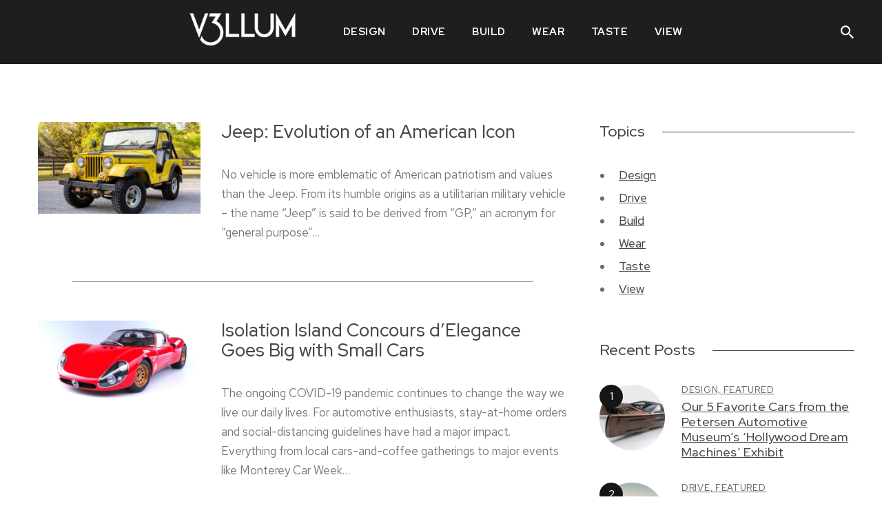

--- FILE ---
content_type: text/html; charset=UTF-8
request_url: https://v3llum.com/category/highlights/
body_size: 16524
content:
<!DOCTYPE html>
<html lang="en-US" class="no-js
									 scheme_default										">
<head><script>window.w3tc_lazyload=1,window.lazyLoadOptions={elements_selector:".lazy",callback_loaded:function(t){var e;try{e=new CustomEvent("w3tc_lazyload_loaded",{detail:{e:t}})}catch(a){(e=document.createEvent("CustomEvent")).initCustomEvent("w3tc_lazyload_loaded",!1,!1,{e:t})}window.dispatchEvent(e)}}</script><style>img.lazy{min-height:1px}</style><script async src="https://v3llum.com/wp-content/plugins/w3-total-cache/pub/js/lazyload.min.js"></script>
			<meta charset="UTF-8">
		<meta name="viewport" content="width=device-width, initial-scale=1, maximum-scale=1">
		<meta name="format-detection" content="telephone=no">
		<link rel="profile" href="//gmpg.org/xfn/11">
		<link rel="pingback" href="https://v3llum.com/xmlrpc.php">
		<title>Highlights Archives - V3LLUM</title>

<!-- This site is optimized with the Yoast SEO plugin v13.4.1 - https://yoast.com/wordpress/plugins/seo/ -->
<meta name="robots" content="max-snippet:-1, max-image-preview:large, max-video-preview:-1"/>
<link rel="canonical" href="https://v3llum.com/category/highlights/" />
<meta property="og:locale" content="en_US" />
<meta property="og:type" content="object" />
<meta property="og:title" content="Highlights Archives - V3LLUM" />
<meta property="og:url" content="https://v3llum.com/category/highlights/" />
<meta property="og:site_name" content="V3LLUM" />
<meta name="twitter:card" content="summary" />
<meta name="twitter:title" content="Highlights Archives - V3LLUM" />
<script type='application/ld+json' class='yoast-schema-graph yoast-schema-graph--main'>{"@context":"https://schema.org","@graph":[{"@type":"WebSite","@id":"https://v3llum.com/#website","url":"https://v3llum.com/","name":"V3LLUM","inLanguage":"en-US","description":"AUTO | DESIGN | CULTURE","potentialAction":[{"@type":"SearchAction","target":"https://v3llum.com/?s={search_term_string}","query-input":"required name=search_term_string"}]},{"@type":"CollectionPage","@id":"https://v3llum.com/category/highlights/#webpage","url":"https://v3llum.com/category/highlights/","name":"Highlights Archives - V3LLUM","isPartOf":{"@id":"https://v3llum.com/#website"},"inLanguage":"en-US"}]}</script>
<!-- / Yoast SEO plugin. -->

<link rel='dns-prefetch' href='//www.googletagmanager.com' />
<link rel='dns-prefetch' href='//fonts.googleapis.com' />
<link rel='dns-prefetch' href='//s.w.org' />
<link rel="alternate" type="application/rss+xml" title="V3LLUM &raquo; Feed" href="https://v3llum.com/feed/" />
<link rel="alternate" type="application/rss+xml" title="V3LLUM &raquo; Comments Feed" href="https://v3llum.com/comments/feed/" />
<link rel="alternate" type="application/rss+xml" title="V3LLUM &raquo; Highlights Category Feed" href="https://v3llum.com/category/highlights/feed/" />
<meta property="og:site_name" content="V3LLUM" />
			<meta property="og:description" content="AUTO | DESIGN | CULTURE" />
			<meta property="og:type" content="website" />				<meta property="og:image" content="//v3llum.com/wp-content/uploads/2020/04/logo-white.png" />
						<script type="text/javascript">
			window._wpemojiSettings = {"baseUrl":"https:\/\/s.w.org\/images\/core\/emoji\/12.0.0-1\/72x72\/","ext":".png","svgUrl":"https:\/\/s.w.org\/images\/core\/emoji\/12.0.0-1\/svg\/","svgExt":".svg","source":{"concatemoji":"https:\/\/v3llum.com\/wp-includes\/js\/wp-emoji-release.min.js?ver=5.3.2"}};
			!function(e,a,t){var r,n,o,i,p=a.createElement("canvas"),s=p.getContext&&p.getContext("2d");function c(e,t){var a=String.fromCharCode;s.clearRect(0,0,p.width,p.height),s.fillText(a.apply(this,e),0,0);var r=p.toDataURL();return s.clearRect(0,0,p.width,p.height),s.fillText(a.apply(this,t),0,0),r===p.toDataURL()}function l(e){if(!s||!s.fillText)return!1;switch(s.textBaseline="top",s.font="600 32px Arial",e){case"flag":return!c([127987,65039,8205,9895,65039],[127987,65039,8203,9895,65039])&&(!c([55356,56826,55356,56819],[55356,56826,8203,55356,56819])&&!c([55356,57332,56128,56423,56128,56418,56128,56421,56128,56430,56128,56423,56128,56447],[55356,57332,8203,56128,56423,8203,56128,56418,8203,56128,56421,8203,56128,56430,8203,56128,56423,8203,56128,56447]));case"emoji":return!c([55357,56424,55356,57342,8205,55358,56605,8205,55357,56424,55356,57340],[55357,56424,55356,57342,8203,55358,56605,8203,55357,56424,55356,57340])}return!1}function d(e){var t=a.createElement("script");t.src=e,t.defer=t.type="text/javascript",a.getElementsByTagName("head")[0].appendChild(t)}for(i=Array("flag","emoji"),t.supports={everything:!0,everythingExceptFlag:!0},o=0;o<i.length;o++)t.supports[i[o]]=l(i[o]),t.supports.everything=t.supports.everything&&t.supports[i[o]],"flag"!==i[o]&&(t.supports.everythingExceptFlag=t.supports.everythingExceptFlag&&t.supports[i[o]]);t.supports.everythingExceptFlag=t.supports.everythingExceptFlag&&!t.supports.flag,t.DOMReady=!1,t.readyCallback=function(){t.DOMReady=!0},t.supports.everything||(n=function(){t.readyCallback()},a.addEventListener?(a.addEventListener("DOMContentLoaded",n,!1),e.addEventListener("load",n,!1)):(e.attachEvent("onload",n),a.attachEvent("onreadystatechange",function(){"complete"===a.readyState&&t.readyCallback()})),(r=t.source||{}).concatemoji?d(r.concatemoji):r.wpemoji&&r.twemoji&&(d(r.twemoji),d(r.wpemoji)))}(window,document,window._wpemojiSettings);
		</script>
		<style type="text/css">
img.wp-smiley,
img.emoji {
	display: inline !important;
	border: none !important;
	box-shadow: none !important;
	height: 1em !important;
	width: 1em !important;
	margin: 0 .07em !important;
	vertical-align: -0.1em !important;
	background: none !important;
	padding: 0 !important;
}
</style>
	<link property="stylesheet" rel='stylesheet' id='wp-block-library-css'  href='https://v3llum.com/wp-includes/css/dist/block-library/style.min.css?ver=5.3.2' type='text/css' media='all' />
<link property="stylesheet" rel='stylesheet' id='trx_addons-icons-css'  href='https://v3llum.com/wp-content/plugins/trx_addons/css/font-icons/css/trx_addons_icons.css' type='text/css' media='all' />
<link property="stylesheet" rel='stylesheet' id='jquery-swiper-css'  href='https://v3llum.com/wp-content/plugins/trx_addons/js/swiper/swiper.min.css' type='text/css' media='all' />
<link property="stylesheet" rel='stylesheet' id='magnific-popup-css'  href='https://v3llum.com/wp-content/plugins/trx_addons/js/magnific/magnific-popup.min.css' type='text/css' media='all' />
<link property="stylesheet" rel='stylesheet' id='trx_addons-css'  href='https://v3llum.com/wp-content/plugins/trx_addons/css/__styles.css' type='text/css' media='all' />
<link property="stylesheet" rel='stylesheet' id='trx_addons-animation-css'  href='https://v3llum.com/wp-content/plugins/trx_addons/css/trx_addons.animation.css' type='text/css' media='all' />
<link property="stylesheet" rel='stylesheet' id='elementor-icons-css'  href='https://v3llum.com/wp-content/plugins/elementor/assets/lib/eicons/css/elementor-icons.min.css?ver=5.6.2' type='text/css' media='all' />
<link property="stylesheet" rel='stylesheet' id='elementor-animations-css'  href='https://v3llum.com/wp-content/plugins/elementor/assets/lib/animations/animations.min.css?ver=2.9.7' type='text/css' media='all' />
<link property="stylesheet" rel='stylesheet' id='elementor-frontend-css'  href='https://v3llum.com/wp-content/plugins/elementor/assets/css/frontend.min.css?ver=2.9.7' type='text/css' media='all' />
<style id='elementor-frontend-inline-css' type='text/css'>
.elementor-section.elementor-section-boxed > .elementor-container{max-width:1440px;}.elementor-widget:not(:last-child){margin-bottom:0px;}
</style>
<link property="stylesheet" rel='stylesheet' id='font-awesome-css'  href='https://v3llum.com/wp-content/plugins/elementor/assets/lib/font-awesome/css/font-awesome.min.css?ver=4.7.0' type='text/css' media='all' />
<link property="stylesheet" rel='stylesheet' id='blabber-font-google_fonts-css'  href='https://fonts.googleapis.com/css?family=Red+Hat+Display:Red+Hat+Display:400,400i,500,500i,700,700i,900,900i%7CRed+Hat+Text:Red+Hat+Text:400,400i,500,500i,700,700i&#038;subset=latin,latin-ext' type='text/css' media='all' />
<link property="stylesheet" rel='stylesheet' id='blabber-icons-css'  href='https://v3llum.com/wp-content/themes/blabber/css/font-icons/css/fontello.css' type='text/css' media='all' />
<link property="stylesheet" rel='stylesheet' id='blabber-main-css'  href='https://v3llum.com/wp-content/themes/blabber/style.css' type='text/css' media='all' />
<link property="stylesheet" rel='stylesheet' id='mediaelement-css'  href='https://v3llum.com/wp-includes/js/mediaelement/mediaelementplayer-legacy.min.css?ver=4.2.13-9993131' type='text/css' media='all' />
<link property="stylesheet" rel='stylesheet' id='wp-mediaelement-css'  href='https://v3llum.com/wp-includes/js/mediaelement/wp-mediaelement.min.css?ver=5.3.2' type='text/css' media='all' />
<link property="stylesheet" rel='stylesheet' id='blabber-plugins-css'  href='https://v3llum.com/wp-content/themes/blabber/css/__plugins.css' type='text/css' media='all' />
<link property="stylesheet" rel='stylesheet' id='blabber-skin-interior-css'  href='https://v3llum.com/wp-content/themes/blabber/skins/interior/skin.css' type='text/css' media='all' />
<link property="stylesheet" rel='stylesheet' id='blabber-custom-css'  href='https://v3llum.com/wp-content/themes/blabber/css/__custom.css' type='text/css' media='all' />
<link property="stylesheet" rel='stylesheet' id='blabber-color-default-css'  href='https://v3llum.com/wp-content/themes/blabber/css/__colors-default.css' type='text/css' media='all' />
<link property="stylesheet" rel='stylesheet' id='blabber-color-dark-css'  href='https://v3llum.com/wp-content/themes/blabber/css/__colors-dark.css' type='text/css' media='all' />
<link property="stylesheet" rel='stylesheet' id='trx_addons-responsive-css'  href='https://v3llum.com/wp-content/plugins/trx_addons/css/__responsive.css' type='text/css' media='all' />
<link property="stylesheet" rel='stylesheet' id='blabber-responsive-css'  href='https://v3llum.com/wp-content/themes/blabber/css/__responsive.css' type='text/css' media='all' />
<link property="stylesheet" rel='stylesheet' id='blabber-skin-interior-responsive-css'  href='https://v3llum.com/wp-content/themes/blabber/skins/interior/skin-responsive.css' type='text/css' media='all' />
<script type='text/javascript' src='https://v3llum.com/wp-includes/js/jquery/jquery.js?ver=1.12.4-wp'></script>
<script type='text/javascript' defer="defer" src='https://v3llum.com/wp-includes/js/jquery/jquery-migrate.min.js?ver=1.4.1'></script>
<script type='text/javascript' defer="defer" src='https://www.googletagmanager.com/gtag/js?id=UA-66572813-1' async></script>
<script type='text/javascript'>
window.dataLayer = window.dataLayer || [];function gtag(){dataLayer.push(arguments);}
gtag('js', new Date());
gtag('config', 'UA-66572813-1', {"anonymize_ip":true} );
</script>
<link rel='https://api.w.org/' href='https://v3llum.com/wp-json/' />
<link rel="EditURI" type="application/rsd+xml" title="RSD" href="https://v3llum.com/xmlrpc.php?rsd" />
<link rel="wlwmanifest" type="application/wlwmanifest+xml" href="https://v3llum.com/wp-includes/wlwmanifest.xml" /> 
<meta name="generator" content="WordPress 5.3.2" />
<meta name="generator" content="Site Kit by Google 1.7.1" /><link rel="icon" href="https://v3llum.com/wp-content/uploads/2015/06/cropped-V3LLUM_LOGO-57-32x32.png" sizes="32x32" />
<link rel="icon" href="https://v3llum.com/wp-content/uploads/2015/06/cropped-V3LLUM_LOGO-57-192x192.png" sizes="192x192" />
<link rel="apple-touch-icon-precomposed" href="https://v3llum.com/wp-content/uploads/2015/06/cropped-V3LLUM_LOGO-57-180x180.png" />
<meta name="msapplication-TileImage" content="https://v3llum.com/wp-content/uploads/2015/06/cropped-V3LLUM_LOGO-57-270x270.png" />
		<style type="text/css" id="wp-custom-css">
			.related_wrap .post_categories {
	display: none;}
 a  {
    text-decoration: underline;
}

		</style>
		</head>

<body class="archive category category-highlights category-48 wp-custom-logo ua_chrome body_tag scheme_default blog_mode_blog body_style_wide  is_stream blog_style_blog-custom-blog-item-details_1 sidebar_show sidebar_right sidebar_small_screen_below trx_addons_present header_type_custom header_style_header-custom-2483 header_position_default menu_style_top no_layout elementor-default elementor-kit-2488">

	
	<div class="body_wrap">

		<div class="page_wrap">
			
						<a class="blabber_skip_link skip_to_content_link" href="#content_skip_link_anchor" tabindex="1">Skip to content</a>
						<a class="blabber_skip_link skip_to_sidebar_link" href="#sidebar_skip_link_anchor" tabindex="1">Skip to sidebar</a>
						<a class="blabber_skip_link skip_to_footer_link" href="#footer_skip_link_anchor" tabindex="1">Skip to footer</a>
			
			<header class="top_panel top_panel_custom top_panel_custom_2483 top_panel_custom_header-default-home				 without_bg_image">
	<style id="elementor-post-2483">.elementor-2483 .elementor-element.elementor-element-6d14fbb8 > .elementor-container > .elementor-row > .elementor-column > .elementor-column-wrap > .elementor-widget-wrap{align-content:center;align-items:center;}.elementor-2483 .elementor-element.elementor-element-68894102 > .elementor-column-wrap > .elementor-widget-wrap > .elementor-widget:not(.elementor-widget__width-auto):not(.elementor-widget__width-initial):not(:last-child):not(.elementor-absolute){margin-bottom:32px;}.elementor-2483 .elementor-element.elementor-element-3383461d > .elementor-column-wrap > .elementor-widget-wrap > .elementor-widget:not(.elementor-widget__width-auto):not(.elementor-widget__width-initial):not(:last-child):not(.elementor-absolute){margin-bottom:32px;}.elementor-2483 .elementor-element.elementor-element-2b7ea386 .logo_image{max-height:2em;}.elementor-2483 .elementor-element.elementor-element-2b7ea386 > .elementor-widget-container{margin:-8px 0px 0px 0px;}.elementor-2483 .elementor-element.elementor-element-30e27aa > .elementor-column-wrap > .elementor-widget-wrap > .elementor-widget:not(.elementor-widget__width-auto):not(.elementor-widget__width-initial):not(:last-child):not(.elementor-absolute){margin-bottom:32px;}.elementor-2483 .elementor-element.elementor-element-69a3ff24 > .elementor-widget-container{margin:0px 25px 0px 0px;}.elementor-2483 .elementor-element.elementor-element-3a270aae > .elementor-container > .elementor-row > .elementor-column > .elementor-column-wrap > .elementor-widget-wrap{align-content:center;align-items:center;}.elementor-2483 .elementor-element.elementor-element-37db986c > .elementor-column-wrap > .elementor-widget-wrap > .elementor-widget:not(.elementor-widget__width-auto):not(.elementor-widget__width-initial):not(:last-child):not(.elementor-absolute){margin-bottom:32px;}.elementor-2483 .elementor-element.elementor-element-1b4f8da2 .logo_image{max-height:33px;}.elementor-2483 .elementor-element.elementor-element-1b4f8da2 > .elementor-widget-container{margin:-3px 0px 0px 0px;}.elementor-2483 .elementor-element.elementor-element-1e46d87f > .elementor-column-wrap > .elementor-widget-wrap > .elementor-widget:not(.elementor-widget__width-auto):not(.elementor-widget__width-initial):not(:last-child):not(.elementor-absolute){margin-bottom:32px;}@media(max-width:1024px){.elementor-2483 .elementor-element.elementor-element-69a3ff24 > .elementor-widget-container{margin:0px 15px 0px 0px;}}@media(max-width:767px){.elementor-2483 .elementor-element.elementor-element-68894102{width:70%;}.elementor-2483 .elementor-element.elementor-element-3383461d{width:30%;}.elementor-2483 .elementor-element.elementor-element-30e27aa{width:30%;}.elementor-2483 .elementor-element.elementor-element-37db986c{width:70%;}.elementor-2483 .elementor-element.elementor-element-1e46d87f{width:30%;}}</style><style>.elementor-2483 .elementor-element.elementor-element-6d14fbb8 > .elementor-container > .elementor-row > .elementor-column > .elementor-column-wrap > .elementor-widget-wrap{align-content:center;align-items:center;}.elementor-2483 .elementor-element.elementor-element-68894102 > .elementor-column-wrap > .elementor-widget-wrap > .elementor-widget:not(.elementor-widget__width-auto):not(.elementor-widget__width-initial):not(:last-child):not(.elementor-absolute){margin-bottom:32px;}.elementor-2483 .elementor-element.elementor-element-3383461d > .elementor-column-wrap > .elementor-widget-wrap > .elementor-widget:not(.elementor-widget__width-auto):not(.elementor-widget__width-initial):not(:last-child):not(.elementor-absolute){margin-bottom:32px;}.elementor-2483 .elementor-element.elementor-element-2b7ea386 .logo_image{max-height:2em;}.elementor-2483 .elementor-element.elementor-element-2b7ea386 > .elementor-widget-container{margin:-8px 0px 0px 0px;}.elementor-2483 .elementor-element.elementor-element-30e27aa > .elementor-column-wrap > .elementor-widget-wrap > .elementor-widget:not(.elementor-widget__width-auto):not(.elementor-widget__width-initial):not(:last-child):not(.elementor-absolute){margin-bottom:32px;}.elementor-2483 .elementor-element.elementor-element-69a3ff24 > .elementor-widget-container{margin:0px 25px 0px 0px;}.elementor-2483 .elementor-element.elementor-element-3a270aae > .elementor-container > .elementor-row > .elementor-column > .elementor-column-wrap > .elementor-widget-wrap{align-content:center;align-items:center;}.elementor-2483 .elementor-element.elementor-element-37db986c > .elementor-column-wrap > .elementor-widget-wrap > .elementor-widget:not(.elementor-widget__width-auto):not(.elementor-widget__width-initial):not(:last-child):not(.elementor-absolute){margin-bottom:32px;}.elementor-2483 .elementor-element.elementor-element-1b4f8da2 .logo_image{max-height:33px;}.elementor-2483 .elementor-element.elementor-element-1b4f8da2 > .elementor-widget-container{margin:-3px 0px 0px 0px;}.elementor-2483 .elementor-element.elementor-element-1e46d87f > .elementor-column-wrap > .elementor-widget-wrap > .elementor-widget:not(.elementor-widget__width-auto):not(.elementor-widget__width-initial):not(:last-child):not(.elementor-absolute){margin-bottom:32px;}@media(max-width:1024px){.elementor-2483 .elementor-element.elementor-element-69a3ff24 > .elementor-widget-container{margin:0px 15px 0px 0px;}}@media(max-width:767px){.elementor-2483 .elementor-element.elementor-element-68894102{width:70%;}.elementor-2483 .elementor-element.elementor-element-3383461d{width:30%;}.elementor-2483 .elementor-element.elementor-element-30e27aa{width:30%;}.elementor-2483 .elementor-element.elementor-element-37db986c{width:70%;}.elementor-2483 .elementor-element.elementor-element-1e46d87f{width:30%;}}</style>		<div data-elementor-type="cpt_layouts" data-elementor-id="2483" class="elementor elementor-2483" data-elementor-settings="[]">
			<div class="elementor-inner">
				<div class="elementor-section-wrap">
							<section class="elementor-element elementor-element-6d14fbb8 scheme_dark sc_layouts_row sc_layouts_row_type_compact elementor-section-content-middle elementor-section-full_width sc_layouts_row_fixed sc_layouts_hide_on_mobile elementor-section-height-default elementor-section-height-default elementor-section elementor-top-section" data-id="6d14fbb8" data-element_type="section">
						<div class="elementor-container elementor-column-gap-extended">
				<div class="elementor-row">
				<div class="elementor-element elementor-element-68894102 sc_layouts_column_align_column sc_layouts_column_align_left sc_inner_width_none sc_content_align_inherit sc_layouts_column_icons_position_left elementor-column elementor-col-16 elementor-top-column" data-id="68894102" data-element_type="column">
			<div class="elementor-column-wrap">
					<div class="elementor-widget-wrap">
						</div>
			</div>
		</div>
				<div class="elementor-element elementor-element-3383461d sc_layouts_column_align_center sc_layouts_column sc_inner_width_none sc_content_align_inherit sc_layouts_column_icons_position_left elementor-column elementor-col-66 elementor-top-column" data-id="3383461d" data-element_type="column">
			<div class="elementor-column-wrap  elementor-element-populated">
					<div class="elementor-widget-wrap">
				<div class="sc_layouts_item elementor-element elementor-element-2b7ea386 sc_fly_static elementor-widget elementor-widget-trx_sc_layouts_logo" data-id="2b7ea386" data-element_type="widget" data-widget_type="trx_sc_layouts_logo.default">
				<div class="elementor-widget-container">
			<a href="https://v3llum.com/" id="trx_sc_layouts_logo_1664692020" class="sc_layouts_logo sc_layouts_logo_default trx_addons_inline_2065639891"><img class="logo_image lazy"
					src="data:image/svg+xml,%3Csvg%20xmlns='http://www.w3.org/2000/svg'%20viewBox='0%200%20900%20286'%3E%3C/svg%3E" data-src="//v3llum.com/wp-content/uploads/2020/04/logo-white.png"
											data-srcset="//v3.dev.kahnmedia.com/wp-content/uploads/2020/04/logo-white.png 2x"
											alt="V3LLUM" width="900" height="286"></a><!-- /.sc_layouts_logo -->		</div>
				</div>
				<div class="sc_layouts_item elementor-element elementor-element-4d81d6cd sc_fly_static elementor-widget elementor-widget-trx_sc_layouts_menu" data-id="4d81d6cd" data-element_type="widget" data-widget_type="trx_sc_layouts_menu.default">
				<div class="elementor-widget-container">
			<nav class="sc_layouts_menu sc_layouts_menu_default sc_layouts_menu_dir_horizontal menu_hover_fade" id="trx_sc_layouts_menu_40707851" data-animation-in="fadeIn" data-animation-out="fadeOut"		><ul id="sc_layouts_menu_2065074760" class="sc_layouts_menu_nav"><li id="menu-item-2696" class="menu-item menu-item-type-taxonomy menu-item-object-category menu-item-2696"><a href="https://v3llum.com/category/design/"><span>Design</span></a></li><li id="menu-item-2695" class="menu-item menu-item-type-taxonomy menu-item-object-category menu-item-2695"><a href="https://v3llum.com/category/drive/"><span>Drive</span></a></li><li id="menu-item-2697" class="menu-item menu-item-type-taxonomy menu-item-object-category menu-item-2697"><a href="https://v3llum.com/category/build/"><span>Build</span></a></li><li id="menu-item-2698" class="menu-item menu-item-type-taxonomy menu-item-object-category menu-item-2698"><a href="https://v3llum.com/category/wear/"><span>Wear</span></a></li><li id="menu-item-2700" class="menu-item menu-item-type-taxonomy menu-item-object-category menu-item-2700"><a href="https://v3llum.com/category/taste/"><span>Taste</span></a></li><li id="menu-item-2699" class="menu-item menu-item-type-taxonomy menu-item-object-category menu-item-2699"><a href="https://v3llum.com/category/view/"><span>View</span></a></li></ul></nav><!-- /.sc_layouts_menu -->		</div>
				</div>
						</div>
			</div>
		</div>
				<div class="elementor-element elementor-element-30e27aa sc_layouts_column_align_right sc_layouts_column sc_inner_width_none sc_content_align_inherit sc_layouts_column_icons_position_left elementor-column elementor-col-16 elementor-top-column" data-id="30e27aa" data-element_type="column">
			<div class="elementor-column-wrap  elementor-element-populated">
					<div class="elementor-widget-wrap">
				<div class="sc_layouts_item elementor-element elementor-element-69a3ff24 sc_fly_static elementor-widget elementor-widget-trx_sc_layouts_search" data-id="69a3ff24" data-element_type="widget" data-widget_type="trx_sc_layouts_search.default">
				<div class="elementor-widget-container">
			<div id="trx_sc_layouts_search_1288976493" class="sc_layouts_search"><div class="search_wrap search_style_expand search_ajax layouts_search">
	<div class="search_form_wrap">
		<form role="search" method="get" class="search_form" action="https://v3llum.com/">
			<input type="hidden" value="" name="post_types">
			<input type="text" class="search_field" placeholder="Search..." value="" name="s">
			<button type="submit" class="search_submit trx_addons_icon-search"></button>
					</form>
	</div>
	<div class="search_results widget_area"><a href="#" class="search_results_close trx_addons_icon-cancel"></a><div class="search_results_content"></div></div></div></div><!-- /.sc_layouts_search -->		</div>
				</div>
						</div>
			</div>
		</div>
						</div>
			</div>
		</section>
				<section class="elementor-element elementor-element-3a270aae scheme_dark sc_layouts_row sc_layouts_row_type_compact elementor-section-content-middle sc_layouts_row_fixed sc_layouts_hide_on_wide sc_layouts_hide_on_desktop sc_layouts_hide_on_notebook sc_layouts_hide_on_tablet elementor-section-boxed elementor-section-height-default elementor-section-height-default elementor-section elementor-top-section" data-id="3a270aae" data-element_type="section">
						<div class="elementor-container elementor-column-gap-extended">
				<div class="elementor-row">
				<div class="elementor-element elementor-element-37db986c sc_layouts_column_align_column sc_layouts_column_align_left sc_inner_width_none sc_content_align_inherit sc_layouts_column_icons_position_left elementor-column elementor-col-50 elementor-top-column" data-id="37db986c" data-element_type="column">
			<div class="elementor-column-wrap  elementor-element-populated">
					<div class="elementor-widget-wrap">
				<div class="sc_layouts_item elementor-element elementor-element-1b4f8da2 sc_fly_static elementor-widget elementor-widget-trx_sc_layouts_logo" data-id="1b4f8da2" data-element_type="widget" data-widget_type="trx_sc_layouts_logo.default">
				<div class="elementor-widget-container">
			<a href="https://v3llum.com/" id="trx_sc_layouts_logo_956334540" class="sc_layouts_logo sc_layouts_logo_default trx_addons_inline_569789866"><img class="logo_image lazy"
					src="data:image/svg+xml,%3Csvg%20xmlns='http://www.w3.org/2000/svg'%20viewBox='0%200%20900%20286'%3E%3C/svg%3E" data-src="//v3llum.com/wp-content/uploads/2020/04/logo-white.png"
											data-srcset="//v3.dev.kahnmedia.com/wp-content/uploads/2020/04/logo-white.png 2x"
											alt="V3LLUM" width="900" height="286"></a><!-- /.sc_layouts_logo -->		</div>
				</div>
						</div>
			</div>
		</div>
				<div class="elementor-element elementor-element-1e46d87f sc_layouts_column_align_right sc_layouts_column sc_inner_width_none sc_content_align_inherit sc_layouts_column_icons_position_left elementor-column elementor-col-50 elementor-top-column" data-id="1e46d87f" data-element_type="column">
			<div class="elementor-column-wrap  elementor-element-populated">
					<div class="elementor-widget-wrap">
				<div class="sc_layouts_item elementor-element elementor-element-1344444e sc_fly_static elementor-widget elementor-widget-trx_sc_layouts_menu" data-id="1344444e" data-element_type="widget" data-widget_type="trx_sc_layouts_menu.default">
				<div class="elementor-widget-container">
			<div id="trx_sc_layouts_menu_1468274" class="sc_layouts_iconed_text sc_layouts_menu_mobile_button_burger sc_layouts_menu_mobile_button without_menu">
		<a class="sc_layouts_item_link sc_layouts_iconed_text_link" href="#">
			<span class="sc_layouts_item_icon sc_layouts_iconed_text_icon trx_addons_icon-menu"></span>
		</a>
		</div>		</div>
				</div>
						</div>
			</div>
		</div>
						</div>
			</div>
		</section>
						</div>
			</div>
		</div>
		</header>
<div class="menu_mobile_overlay"></div>
<div class="menu_mobile menu_mobile_narrow scheme_dark">
	<div class="menu_mobile_inner">
		<a class="menu_mobile_close theme_button_close"><span class="theme_button_close_icon"></span></a>
		<a class="sc_layouts_logo" href="https://v3llum.com/">
		<img class="lazy" src="data:image/svg+xml,%3Csvg%20xmlns='http://www.w3.org/2000/svg'%20viewBox='0%200%201%201'%3E%3C/svg%3E" data-src="//v3.dev.kahnmedia.com/wp-content/uploads/2020/04/logo-white.png//v3.dev.kahnmedia.com/wp-content/uploads/2020/04/logo-white.png" data-srcset="//v3.dev.kahnmedia.com/wp-content/uploads/2020/04/logo-white.png 2x" alt="">	</a>
	<nav class="menu_mobile_nav_area"><ul id="menu_mobile" class=" menu_mobile_nav"><li class="menu-item menu-item-type-taxonomy menu-item-object-category menu-item-2696"><a href="https://v3llum.com/category/design/"><span>Design</span></a></li><li class="menu-item menu-item-type-taxonomy menu-item-object-category menu-item-2695"><a href="https://v3llum.com/category/drive/"><span>Drive</span></a></li><li class="menu-item menu-item-type-taxonomy menu-item-object-category menu-item-2697"><a href="https://v3llum.com/category/build/"><span>Build</span></a></li><li class="menu-item menu-item-type-taxonomy menu-item-object-category menu-item-2698"><a href="https://v3llum.com/category/wear/"><span>Wear</span></a></li><li class="menu-item menu-item-type-taxonomy menu-item-object-category menu-item-2700"><a href="https://v3llum.com/category/taste/"><span>Taste</span></a></li><li class="menu-item menu-item-type-taxonomy menu-item-object-category menu-item-2699"><a href="https://v3llum.com/category/view/"><span>View</span></a></li></ul></nav><div class="socials_mobile"><a target="_blank" href="https://www.facebook.com/v3llum/" class="social_item social_item_style_icons sc_icon_type_icons social_item_type_icons"><span class="social_icon social_icon_facebook"><span class="icon-facebook"></span></span></a><a target="_blank" href="https://www.instagram.com/v3llummag/" class="social_item social_item_style_icons sc_icon_type_icons social_item_type_icons"><span class="social_icon social_icon_instagramm"><span class="icon-instagramm"></span></span></a></div>	</div>
</div>
			<div class="page_content_wrap">
								<div class="content_wrap">

					<div class="content">
												<a id="content_skip_link_anchor" class="blabber_skip_link_anchor" href="#"></a>
								<div class="posts_container blog_custom_wrap">
		<article id="post-3308" data-post-id="3308"
	class="post_item post_format_standard post_layout_custom post_layout_custom_1 post_layout_blog-item-details post_layout_blog-item-details_1 post-3308 post type-post status-publish format-standard has-post-thumbnail hentry category-drive category-highlights tag-amc tag-chrysler tag-jeep tag-overland tag-quadratec tag-scrambler tag-willys tag-willys-overland tag-wrangler">
	<style id="elementor-post-2476">.elementor-2476 .elementor-element.elementor-element-b777c77 .sc_layouts_blog_item{font-size:1em;}.elementor-2476 .elementor-element.elementor-element-c6ec8e4 .elementor-spacer-inner{height:10px;}.elementor-2476 .elementor-element.elementor-element-b9fe5cc .elementor-spacer-inner{height:50px;}.elementor-2476 .elementor-element.elementor-element-c0ba25e .sc_layouts_blog_item{font-size:1em;}.elementor-2476 .elementor-element.elementor-element-d41428e{--divider-border-style:solid;--divider-border-color:#999999;--divider-border-width:1px;}.elementor-2476 .elementor-element.elementor-element-d41428e .elementor-divider-separator{width:100%;}.elementor-2476 .elementor-element.elementor-element-d41428e .elementor-divider{padding-top:15px;padding-bottom:15px;}.elementor-2476 .elementor-element.elementor-element-d41428e > .elementor-widget-container{margin:0px 50px 0px 50px;}</style><style>.elementor-2476 .elementor-element.elementor-element-b777c77 .sc_layouts_blog_item{font-size:1em;}.elementor-2476 .elementor-element.elementor-element-c6ec8e4 .elementor-spacer-inner{height:10px;}.elementor-2476 .elementor-element.elementor-element-b9fe5cc .elementor-spacer-inner{height:50px;}.elementor-2476 .elementor-element.elementor-element-c0ba25e .sc_layouts_blog_item{font-size:1em;}.elementor-2476 .elementor-element.elementor-element-d41428e{--divider-border-style:solid;--divider-border-color:#999999;--divider-border-width:1px;}.elementor-2476 .elementor-element.elementor-element-d41428e .elementor-divider-separator{width:100%;}.elementor-2476 .elementor-element.elementor-element-d41428e .elementor-divider{padding-top:15px;padding-bottom:15px;}.elementor-2476 .elementor-element.elementor-element-d41428e > .elementor-widget-container{margin:0px 50px 0px 50px;}</style>		<div data-elementor-type="cpt_layouts" data-elementor-id="2476" class="elementor elementor-2476" data-elementor-settings="[]">
			<div class="elementor-inner">
				<div class="elementor-section-wrap">
							<section class="elementor-element elementor-element-d092f76 elementor-section-boxed elementor-section-height-default elementor-section-height-default elementor-section elementor-top-section" data-id="d092f76" data-element_type="section">
						<div class="elementor-container elementor-column-gap-extended">
				<div class="elementor-row">
				<div class="elementor-element elementor-element-37dff86 sc_inner_width_none sc_content_align_inherit sc_layouts_column_icons_position_left elementor-column elementor-col-33 elementor-top-column" data-id="37dff86" data-element_type="column">
			<div class="elementor-column-wrap  elementor-element-populated">
					<div class="elementor-widget-wrap">
				<div class="sc_layouts_item elementor-element elementor-element-9733eed sc_fly_static elementor-widget elementor-widget-trx_sc_layouts_blog_item" data-id="9733eed" data-element_type="widget" data-widget_type="trx_sc_layouts_blog_item.default">
				<div class="elementor-widget-container">
			<div id="trx_sc_layouts_blog_item_1304397630"
	class="sc_layouts_blog_item sc_layouts_blog_item_featured">
	<div class="post_featured with_thumb hover_simple sc_blog_item_featured"><img width="540" height="304" src="data:image/svg+xml,%3Csvg%20xmlns='http://www.w3.org/2000/svg'%20viewBox='0%200%20540%20304'%3E%3C/svg%3E" data-src="https://v3llum.com/wp-content/uploads/2020/06/1971_CJ5_Renegade_Front-540x304.jpg" class="attachment-blabber-thumb-med size-blabber-thumb-med wp-post-image lazy" alt="1971 Jeep CJ-5 Renegade II" data-srcset="https://v3llum.com/wp-content/uploads/2020/06/1971_CJ5_Renegade_Front-540x304.jpg 540w, https://v3llum.com/wp-content/uploads/2020/06/1971_CJ5_Renegade_Front-1410x793.jpg 1410w, https://v3llum.com/wp-content/uploads/2020/06/1971_CJ5_Renegade_Front-1010x569.jpg 1010w, https://v3llum.com/wp-content/uploads/2020/06/1971_CJ5_Renegade_Front-270x152.jpg 270w" data-sizes="(max-width: 540px) 100vw, 540px" />						<div class="mask"></div>
						            <a href="https://v3llum.com/jeep-evolution-of-an-american-icon-v3llum/"  aria-hidden="true" class="icons"></a>
            </div></div><!-- .sc_layouts_blog_item -->		</div>
				</div>
						</div>
			</div>
		</div>
				<div class="elementor-element elementor-element-36bd7a6 sc_inner_width_none sc_content_align_inherit sc_layouts_column_icons_position_left elementor-column elementor-col-66 elementor-top-column" data-id="36bd7a6" data-element_type="column">
			<div class="elementor-column-wrap  elementor-element-populated">
					<div class="elementor-widget-wrap">
				<div class="sc_layouts_item elementor-element elementor-element-b777c77 sc_layouts_blog_item_position_static sc_fly_static elementor-widget elementor-widget-trx_sc_layouts_blog_item" data-id="b777c77" data-element_type="widget" data-widget_type="trx_sc_layouts_blog_item.default">
				<div class="elementor-widget-container">
			<div id="trx_sc_layouts_blog_item_1571793453"
	class="sc_layouts_blog_item sc_layouts_blog_item_title">
	<h4 class="post_title entry-title"><a href="https://v3llum.com/jeep-evolution-of-an-american-icon-v3llum/" rel="bookmark">Jeep: Evolution of an American Icon</a></h4></div><!-- .sc_layouts_blog_item -->		</div>
				</div>
				<div class="sc_layouts_item elementor-element elementor-element-c6ec8e4 sc_fly_static elementor-widget elementor-widget-spacer" data-id="c6ec8e4" data-element_type="widget" data-widget_type="spacer.default">
				<div class="elementor-widget-container">
					<div class="elementor-spacer">
			<div class="elementor-spacer-inner"></div>
		</div>
				</div>
				</div>
				<div class="sc_layouts_item elementor-element elementor-element-b9fe5cc sc_height_small sc_fly_static elementor-widget elementor-widget-spacer" data-id="b9fe5cc" data-element_type="widget" data-widget_type="spacer.default">
				<div class="elementor-widget-container">
					<div class="elementor-spacer">
			<div class="elementor-spacer-inner"></div>
		</div>
				</div>
				</div>
				<div class="sc_layouts_item elementor-element elementor-element-c0ba25e sc_layouts_blog_item_position_static sc_fly_static elementor-widget elementor-widget-trx_sc_layouts_blog_item" data-id="c0ba25e" data-element_type="widget" data-widget_type="trx_sc_layouts_blog_item.default">
				<div class="elementor-widget-container">
			<div id="trx_sc_layouts_blog_item_1317942841"
	class="sc_layouts_blog_item sc_layouts_blog_item_excerpt">
	No vehicle is more emblematic
of American patriotism and values than the Jeep. From its humble origins as a utilitarian
military vehicle – the name “Jeep” is said to be derived from “GP,” an acronym
for “general purpose”&hellip;</div><!-- .sc_layouts_blog_item -->		</div>
				</div>
						</div>
			</div>
		</div>
						</div>
			</div>
		</section>
				<section class="elementor-element elementor-element-07abbe1 elementor-section-boxed elementor-section-height-default elementor-section-height-default elementor-section elementor-top-section" data-id="07abbe1" data-element_type="section">
						<div class="elementor-container elementor-column-gap-extended">
				<div class="elementor-row">
				<div class="elementor-element elementor-element-594193e sc_inner_width_none sc_content_align_inherit sc_layouts_column_icons_position_left elementor-column elementor-col-100 elementor-top-column" data-id="594193e" data-element_type="column">
			<div class="elementor-column-wrap  elementor-element-populated">
					<div class="elementor-widget-wrap">
				<div class="sc_layouts_item elementor-element elementor-element-d41428e sc_height_medium sc_fly_static elementor-widget elementor-widget-divider" data-id="d41428e" data-element_type="widget" data-widget_type="divider.default">
				<div class="elementor-widget-container">
					<div class="elementor-divider">
			<span class="elementor-divider-separator">
						</span>
		</div>
				</div>
				</div>
						</div>
			</div>
		</div>
						</div>
			</div>
		</section>
						</div>
			</div>
		</div>
		</article><article id="post-3281" data-post-id="3281"
	class="post_item post_format_standard post_layout_custom post_layout_custom_1 post_layout_blog-item-details post_layout_blog-item-details_1 post-3281 post type-post status-publish format-standard has-post-thumbnail hentry category-design category-highlights tag-car-show tag-isolation-island-concours tag-model-cars">
			<div data-elementor-type="cpt_layouts" data-elementor-id="2476" class="elementor elementor-2476" data-elementor-settings="[]">
			<div class="elementor-inner">
				<div class="elementor-section-wrap">
							<section class="elementor-element elementor-element-d092f76 elementor-section-boxed elementor-section-height-default elementor-section-height-default elementor-section elementor-top-section" data-id="d092f76" data-element_type="section">
						<div class="elementor-container elementor-column-gap-extended">
				<div class="elementor-row">
				<div class="elementor-element elementor-element-37dff86 sc_inner_width_none sc_content_align_inherit sc_layouts_column_icons_position_left elementor-column elementor-col-33 elementor-top-column" data-id="37dff86" data-element_type="column">
			<div class="elementor-column-wrap  elementor-element-populated">
					<div class="elementor-widget-wrap">
				<div class="sc_layouts_item elementor-element elementor-element-9733eed sc_fly_static elementor-widget elementor-widget-trx_sc_layouts_blog_item" data-id="9733eed" data-element_type="widget" data-widget_type="trx_sc_layouts_blog_item.default">
				<div class="elementor-widget-container">
			<div id="trx_sc_layouts_blog_item_587165496"
	class="sc_layouts_blog_item sc_layouts_blog_item_featured">
	<div class="post_featured with_thumb hover_simple sc_blog_item_featured"><img width="540" height="304" src="data:image/svg+xml,%3Csvg%20xmlns='http://www.w3.org/2000/svg'%20viewBox='0%200%20540%20304'%3E%3C/svg%3E" data-src="https://v3llum.com/wp-content/uploads/2020/05/1967-Alfa-Romeo-33-Stradale-Prototipo-1-540x304.jpg" class="attachment-blabber-thumb-med size-blabber-thumb-med wp-post-image lazy" alt="Isolation Island Concours d&#039;Elegance 1967 Alfa Romeo 33 Stradale Prototipo" data-srcset="https://v3llum.com/wp-content/uploads/2020/05/1967-Alfa-Romeo-33-Stradale-Prototipo-1-540x304.jpg 540w, https://v3llum.com/wp-content/uploads/2020/05/1967-Alfa-Romeo-33-Stradale-Prototipo-1-1410x793.jpg 1410w, https://v3llum.com/wp-content/uploads/2020/05/1967-Alfa-Romeo-33-Stradale-Prototipo-1-1010x569.jpg 1010w, https://v3llum.com/wp-content/uploads/2020/05/1967-Alfa-Romeo-33-Stradale-Prototipo-1-270x152.jpg 270w" data-sizes="(max-width: 540px) 100vw, 540px" />						<div class="mask"></div>
						            <a href="https://v3llum.com/isolation-island-concours-delegance-goes-big-with-small-cars/"  aria-hidden="true" class="icons"></a>
            </div></div><!-- .sc_layouts_blog_item -->		</div>
				</div>
						</div>
			</div>
		</div>
				<div class="elementor-element elementor-element-36bd7a6 sc_inner_width_none sc_content_align_inherit sc_layouts_column_icons_position_left elementor-column elementor-col-66 elementor-top-column" data-id="36bd7a6" data-element_type="column">
			<div class="elementor-column-wrap  elementor-element-populated">
					<div class="elementor-widget-wrap">
				<div class="sc_layouts_item elementor-element elementor-element-b777c77 sc_layouts_blog_item_position_static sc_fly_static elementor-widget elementor-widget-trx_sc_layouts_blog_item" data-id="b777c77" data-element_type="widget" data-widget_type="trx_sc_layouts_blog_item.default">
				<div class="elementor-widget-container">
			<div id="trx_sc_layouts_blog_item_917404049"
	class="sc_layouts_blog_item sc_layouts_blog_item_title">
	<h4 class="post_title entry-title"><a href="https://v3llum.com/isolation-island-concours-delegance-goes-big-with-small-cars/" rel="bookmark">Isolation Island Concours d’Elegance Goes Big with Small Cars</a></h4></div><!-- .sc_layouts_blog_item -->		</div>
				</div>
				<div class="sc_layouts_item elementor-element elementor-element-c6ec8e4 sc_fly_static elementor-widget elementor-widget-spacer" data-id="c6ec8e4" data-element_type="widget" data-widget_type="spacer.default">
				<div class="elementor-widget-container">
					<div class="elementor-spacer">
			<div class="elementor-spacer-inner"></div>
		</div>
				</div>
				</div>
				<div class="sc_layouts_item elementor-element elementor-element-b9fe5cc sc_height_small sc_fly_static elementor-widget elementor-widget-spacer" data-id="b9fe5cc" data-element_type="widget" data-widget_type="spacer.default">
				<div class="elementor-widget-container">
					<div class="elementor-spacer">
			<div class="elementor-spacer-inner"></div>
		</div>
				</div>
				</div>
				<div class="sc_layouts_item elementor-element elementor-element-c0ba25e sc_layouts_blog_item_position_static sc_fly_static elementor-widget elementor-widget-trx_sc_layouts_blog_item" data-id="c0ba25e" data-element_type="widget" data-widget_type="trx_sc_layouts_blog_item.default">
				<div class="elementor-widget-container">
			<div id="trx_sc_layouts_blog_item_548754102"
	class="sc_layouts_blog_item sc_layouts_blog_item_excerpt">
	The ongoing COVID-19 pandemic
continues to change the way we live our daily lives. For automotive
enthusiasts, stay-at-home orders and social-distancing guidelines have had a
major impact. Everything from local cars-and-coffee gatherings to major events
like Monterey Car Week&hellip;</div><!-- .sc_layouts_blog_item -->		</div>
				</div>
						</div>
			</div>
		</div>
						</div>
			</div>
		</section>
				<section class="elementor-element elementor-element-07abbe1 elementor-section-boxed elementor-section-height-default elementor-section-height-default elementor-section elementor-top-section" data-id="07abbe1" data-element_type="section">
						<div class="elementor-container elementor-column-gap-extended">
				<div class="elementor-row">
				<div class="elementor-element elementor-element-594193e sc_inner_width_none sc_content_align_inherit sc_layouts_column_icons_position_left elementor-column elementor-col-100 elementor-top-column" data-id="594193e" data-element_type="column">
			<div class="elementor-column-wrap  elementor-element-populated">
					<div class="elementor-widget-wrap">
				<div class="sc_layouts_item elementor-element elementor-element-d41428e sc_height_medium sc_fly_static elementor-widget elementor-widget-divider" data-id="d41428e" data-element_type="widget" data-widget_type="divider.default">
				<div class="elementor-widget-container">
					<div class="elementor-divider">
			<span class="elementor-divider-separator">
						</span>
		</div>
				</div>
				</div>
						</div>
			</div>
		</div>
						</div>
			</div>
		</section>
						</div>
			</div>
		</div>
		</article><article id="post-3223" data-post-id="3223"
	class="post_item post_format_standard post_layout_custom post_layout_custom_1 post_layout_blog-item-details post_layout_blog-item-details_1 post-3223 post type-post status-publish format-standard has-post-thumbnail hentry category-drive category-highlights category-view tag-alois-ruf tag-bruce-meyer tag-freeman-thomas tag-rod-emory tag-ruf">
			<div data-elementor-type="cpt_layouts" data-elementor-id="2476" class="elementor elementor-2476" data-elementor-settings="[]">
			<div class="elementor-inner">
				<div class="elementor-section-wrap">
							<section class="elementor-element elementor-element-d092f76 elementor-section-boxed elementor-section-height-default elementor-section-height-default elementor-section elementor-top-section" data-id="d092f76" data-element_type="section">
						<div class="elementor-container elementor-column-gap-extended">
				<div class="elementor-row">
				<div class="elementor-element elementor-element-37dff86 sc_inner_width_none sc_content_align_inherit sc_layouts_column_icons_position_left elementor-column elementor-col-33 elementor-top-column" data-id="37dff86" data-element_type="column">
			<div class="elementor-column-wrap  elementor-element-populated">
					<div class="elementor-widget-wrap">
				<div class="sc_layouts_item elementor-element elementor-element-9733eed sc_fly_static elementor-widget elementor-widget-trx_sc_layouts_blog_item" data-id="9733eed" data-element_type="widget" data-widget_type="trx_sc_layouts_blog_item.default">
				<div class="elementor-widget-container">
			<div id="trx_sc_layouts_blog_item_1487379442"
	class="sc_layouts_blog_item sc_layouts_blog_item_featured">
	<div class="post_featured with_thumb hover_simple sc_blog_item_featured"><img width="540" height="304" src="data:image/svg+xml,%3Csvg%20xmlns='http://www.w3.org/2000/svg'%20viewBox='0%200%20540%20304'%3E%3C/svg%3E" data-src="https://v3llum.com/wp-content/uploads/2020/04/L1080875-cropped-540x304.jpg" class="attachment-blabber-thumb-med size-blabber-thumb-med wp-post-image lazy" alt="ruf love at the red line" data-srcset="https://v3llum.com/wp-content/uploads/2020/04/L1080875-cropped-540x304.jpg 540w, https://v3llum.com/wp-content/uploads/2020/04/L1080875-cropped-1410x793.jpg 1410w, https://v3llum.com/wp-content/uploads/2020/04/L1080875-cropped-1010x569.jpg 1010w, https://v3llum.com/wp-content/uploads/2020/04/L1080875-cropped-270x152.jpg 270w" data-sizes="(max-width: 540px) 100vw, 540px" />						<div class="mask"></div>
						            <a href="https://v3llum.com/ruf-love-at-the-red-line-tells-the-story-of-a-legend/"  aria-hidden="true" class="icons"></a>
            </div></div><!-- .sc_layouts_blog_item -->		</div>
				</div>
						</div>
			</div>
		</div>
				<div class="elementor-element elementor-element-36bd7a6 sc_inner_width_none sc_content_align_inherit sc_layouts_column_icons_position_left elementor-column elementor-col-66 elementor-top-column" data-id="36bd7a6" data-element_type="column">
			<div class="elementor-column-wrap  elementor-element-populated">
					<div class="elementor-widget-wrap">
				<div class="sc_layouts_item elementor-element elementor-element-b777c77 sc_layouts_blog_item_position_static sc_fly_static elementor-widget elementor-widget-trx_sc_layouts_blog_item" data-id="b777c77" data-element_type="widget" data-widget_type="trx_sc_layouts_blog_item.default">
				<div class="elementor-widget-container">
			<div id="trx_sc_layouts_blog_item_1673773833"
	class="sc_layouts_blog_item sc_layouts_blog_item_title">
	<h4 class="post_title entry-title"><a href="https://v3llum.com/ruf-love-at-the-red-line-tells-the-story-of-a-legend/" rel="bookmark">&#8216;RUF: Love at the Red Line&#8217; Tells the Story of a Legend</a></h4></div><!-- .sc_layouts_blog_item -->		</div>
				</div>
				<div class="sc_layouts_item elementor-element elementor-element-c6ec8e4 sc_fly_static elementor-widget elementor-widget-spacer" data-id="c6ec8e4" data-element_type="widget" data-widget_type="spacer.default">
				<div class="elementor-widget-container">
					<div class="elementor-spacer">
			<div class="elementor-spacer-inner"></div>
		</div>
				</div>
				</div>
				<div class="sc_layouts_item elementor-element elementor-element-b9fe5cc sc_height_small sc_fly_static elementor-widget elementor-widget-spacer" data-id="b9fe5cc" data-element_type="widget" data-widget_type="spacer.default">
				<div class="elementor-widget-container">
					<div class="elementor-spacer">
			<div class="elementor-spacer-inner"></div>
		</div>
				</div>
				</div>
				<div class="sc_layouts_item elementor-element elementor-element-c0ba25e sc_layouts_blog_item_position_static sc_fly_static elementor-widget elementor-widget-trx_sc_layouts_blog_item" data-id="c0ba25e" data-element_type="widget" data-widget_type="trx_sc_layouts_blog_item.default">
				<div class="elementor-widget-container">
			<div id="trx_sc_layouts_blog_item_613412764"
	class="sc_layouts_blog_item sc_layouts_blog_item_excerpt">
	RUF Automobile, the German manufacturer of bespoke sports cars and supercars, has released a documentary titled “RUF: Love at the Red Line." The company, which began in 1939 as a repair shop and transformed into&hellip;</div><!-- .sc_layouts_blog_item -->		</div>
				</div>
						</div>
			</div>
		</div>
						</div>
			</div>
		</section>
				<section class="elementor-element elementor-element-07abbe1 elementor-section-boxed elementor-section-height-default elementor-section-height-default elementor-section elementor-top-section" data-id="07abbe1" data-element_type="section">
						<div class="elementor-container elementor-column-gap-extended">
				<div class="elementor-row">
				<div class="elementor-element elementor-element-594193e sc_inner_width_none sc_content_align_inherit sc_layouts_column_icons_position_left elementor-column elementor-col-100 elementor-top-column" data-id="594193e" data-element_type="column">
			<div class="elementor-column-wrap  elementor-element-populated">
					<div class="elementor-widget-wrap">
				<div class="sc_layouts_item elementor-element elementor-element-d41428e sc_height_medium sc_fly_static elementor-widget elementor-widget-divider" data-id="d41428e" data-element_type="widget" data-widget_type="divider.default">
				<div class="elementor-widget-container">
					<div class="elementor-divider">
			<span class="elementor-divider-separator">
						</span>
		</div>
				</div>
				</div>
						</div>
			</div>
		</div>
						</div>
			</div>
		</section>
						</div>
			</div>
		</div>
		</article><article id="post-3043" data-post-id="3043"
	class="post_item post_format_standard post_layout_custom post_layout_custom_1 post_layout_blog-item-details post_layout_blog-item-details_1 post-3043 post type-post status-publish format-standard has-post-thumbnail hentry category-design category-highlights tag-art-gallery tag-big-sur tag-cafe tag-coast tag-mullin">
			<div data-elementor-type="cpt_layouts" data-elementor-id="2476" class="elementor elementor-2476" data-elementor-settings="[]">
			<div class="elementor-inner">
				<div class="elementor-section-wrap">
							<section class="elementor-element elementor-element-d092f76 elementor-section-boxed elementor-section-height-default elementor-section-height-default elementor-section elementor-top-section" data-id="d092f76" data-element_type="section">
						<div class="elementor-container elementor-column-gap-extended">
				<div class="elementor-row">
				<div class="elementor-element elementor-element-37dff86 sc_inner_width_none sc_content_align_inherit sc_layouts_column_icons_position_left elementor-column elementor-col-33 elementor-top-column" data-id="37dff86" data-element_type="column">
			<div class="elementor-column-wrap  elementor-element-populated">
					<div class="elementor-widget-wrap">
				<div class="sc_layouts_item elementor-element elementor-element-9733eed sc_fly_static elementor-widget elementor-widget-trx_sc_layouts_blog_item" data-id="9733eed" data-element_type="widget" data-widget_type="trx_sc_layouts_blog_item.default">
				<div class="elementor-widget-container">
			<div id="trx_sc_layouts_blog_item_869703304"
	class="sc_layouts_blog_item sc_layouts_blog_item_featured">
	<div class="post_featured with_thumb hover_simple sc_blog_item_featured"><img width="540" height="304" src="data:image/svg+xml,%3Csvg%20xmlns='http://www.w3.org/2000/svg'%20viewBox='0%200%20540%20304'%3E%3C/svg%3E" data-src="https://v3llum.com/wp-content/uploads/2020/04/MM_7306-540x304.jpg" class="attachment-blabber-thumb-med size-blabber-thumb-med wp-post-image lazy" alt="coast big sur" data-srcset="https://v3llum.com/wp-content/uploads/2020/04/MM_7306-540x304.jpg 540w, https://v3llum.com/wp-content/uploads/2020/04/MM_7306-1410x793.jpg 1410w, https://v3llum.com/wp-content/uploads/2020/04/MM_7306-1010x569.jpg 1010w, https://v3llum.com/wp-content/uploads/2020/04/MM_7306-270x152.jpg 270w" data-sizes="(max-width: 540px) 100vw, 540px" />						<div class="mask"></div>
						            <a href="https://v3llum.com/the-unconventional-history-of-coast-big-sur/"  aria-hidden="true" class="icons"></a>
            </div></div><!-- .sc_layouts_blog_item -->		</div>
				</div>
						</div>
			</div>
		</div>
				<div class="elementor-element elementor-element-36bd7a6 sc_inner_width_none sc_content_align_inherit sc_layouts_column_icons_position_left elementor-column elementor-col-66 elementor-top-column" data-id="36bd7a6" data-element_type="column">
			<div class="elementor-column-wrap  elementor-element-populated">
					<div class="elementor-widget-wrap">
				<div class="sc_layouts_item elementor-element elementor-element-b777c77 sc_layouts_blog_item_position_static sc_fly_static elementor-widget elementor-widget-trx_sc_layouts_blog_item" data-id="b777c77" data-element_type="widget" data-widget_type="trx_sc_layouts_blog_item.default">
				<div class="elementor-widget-container">
			<div id="trx_sc_layouts_blog_item_2140779212"
	class="sc_layouts_blog_item sc_layouts_blog_item_title">
	<h4 class="post_title entry-title"><a href="https://v3llum.com/the-unconventional-history-of-coast-big-sur/" rel="bookmark">The Unconventional History of COAST Big Sur</a></h4></div><!-- .sc_layouts_blog_item -->		</div>
				</div>
				<div class="sc_layouts_item elementor-element elementor-element-c6ec8e4 sc_fly_static elementor-widget elementor-widget-spacer" data-id="c6ec8e4" data-element_type="widget" data-widget_type="spacer.default">
				<div class="elementor-widget-container">
					<div class="elementor-spacer">
			<div class="elementor-spacer-inner"></div>
		</div>
				</div>
				</div>
				<div class="sc_layouts_item elementor-element elementor-element-b9fe5cc sc_height_small sc_fly_static elementor-widget elementor-widget-spacer" data-id="b9fe5cc" data-element_type="widget" data-widget_type="spacer.default">
				<div class="elementor-widget-container">
					<div class="elementor-spacer">
			<div class="elementor-spacer-inner"></div>
		</div>
				</div>
				</div>
				<div class="sc_layouts_item elementor-element elementor-element-c0ba25e sc_layouts_blog_item_position_static sc_fly_static elementor-widget elementor-widget-trx_sc_layouts_blog_item" data-id="c0ba25e" data-element_type="widget" data-widget_type="trx_sc_layouts_blog_item.default">
				<div class="elementor-widget-container">
			<div id="trx_sc_layouts_blog_item_376889880"
	class="sc_layouts_blog_item sc_layouts_blog_item_excerpt">
	Perched along some of the world’s most incredible coastline, California’s Highway 1 is a far cry from the concrete overpasses and smoke-belching 18-wheelers of more mundane highway travel. No, this scenic, multi-part stretch of pavement&hellip;</div><!-- .sc_layouts_blog_item -->		</div>
				</div>
						</div>
			</div>
		</div>
						</div>
			</div>
		</section>
				<section class="elementor-element elementor-element-07abbe1 elementor-section-boxed elementor-section-height-default elementor-section-height-default elementor-section elementor-top-section" data-id="07abbe1" data-element_type="section">
						<div class="elementor-container elementor-column-gap-extended">
				<div class="elementor-row">
				<div class="elementor-element elementor-element-594193e sc_inner_width_none sc_content_align_inherit sc_layouts_column_icons_position_left elementor-column elementor-col-100 elementor-top-column" data-id="594193e" data-element_type="column">
			<div class="elementor-column-wrap  elementor-element-populated">
					<div class="elementor-widget-wrap">
				<div class="sc_layouts_item elementor-element elementor-element-d41428e sc_height_medium sc_fly_static elementor-widget elementor-widget-divider" data-id="d41428e" data-element_type="widget" data-widget_type="divider.default">
				<div class="elementor-widget-container">
					<div class="elementor-divider">
			<span class="elementor-divider-separator">
						</span>
		</div>
				</div>
				</div>
						</div>
			</div>
		</div>
						</div>
			</div>
		</section>
						</div>
			</div>
		</div>
		</article><article id="post-2899" data-post-id="2899"
	class="post_item post_format_standard post_layout_custom post_layout_custom_1 post_layout_blog-item-details post_layout_blog-item-details_1 post-2899 post type-post status-publish format-standard has-post-thumbnail hentry category-drive category-highlights tag-coker tag-continental tag-ford tag-thunderbird">
			<div data-elementor-type="cpt_layouts" data-elementor-id="2476" class="elementor elementor-2476" data-elementor-settings="[]">
			<div class="elementor-inner">
				<div class="elementor-section-wrap">
							<section class="elementor-element elementor-element-d092f76 elementor-section-boxed elementor-section-height-default elementor-section-height-default elementor-section elementor-top-section" data-id="d092f76" data-element_type="section">
						<div class="elementor-container elementor-column-gap-extended">
				<div class="elementor-row">
				<div class="elementor-element elementor-element-37dff86 sc_inner_width_none sc_content_align_inherit sc_layouts_column_icons_position_left elementor-column elementor-col-33 elementor-top-column" data-id="37dff86" data-element_type="column">
			<div class="elementor-column-wrap  elementor-element-populated">
					<div class="elementor-widget-wrap">
				<div class="sc_layouts_item elementor-element elementor-element-9733eed sc_fly_static elementor-widget elementor-widget-trx_sc_layouts_blog_item" data-id="9733eed" data-element_type="widget" data-widget_type="trx_sc_layouts_blog_item.default">
				<div class="elementor-widget-container">
			<div id="trx_sc_layouts_blog_item_959137132"
	class="sc_layouts_blog_item sc_layouts_blog_item_featured">
	<div class="post_featured with_thumb hover_simple sc_blog_item_featured"><img width="540" height="304" src="data:image/svg+xml,%3Csvg%20xmlns='http://www.w3.org/2000/svg'%20viewBox='0%200%20540%20304'%3E%3C/svg%3E" data-src="https://v3llum.com/wp-content/uploads/2020/04/01-dan-kahn-1962-ford-thunderbird-540x304.jpg" class="attachment-blabber-thumb-med size-blabber-thumb-med wp-post-image lazy" alt="1962 ford thunderbird" data-srcset="https://v3llum.com/wp-content/uploads/2020/04/01-dan-kahn-1962-ford-thunderbird-540x304.jpg 540w, https://v3llum.com/wp-content/uploads/2020/04/01-dan-kahn-1962-ford-thunderbird-1410x793.jpg 1410w, https://v3llum.com/wp-content/uploads/2020/04/01-dan-kahn-1962-ford-thunderbird-1010x569.jpg 1010w, https://v3llum.com/wp-content/uploads/2020/04/01-dan-kahn-1962-ford-thunderbird-270x152.jpg 270w" data-sizes="(max-width: 540px) 100vw, 540px" />						<div class="mask"></div>
						            <a href="https://v3llum.com/the-rocket-car/"  aria-hidden="true" class="icons"></a>
            </div></div><!-- .sc_layouts_blog_item -->		</div>
				</div>
						</div>
			</div>
		</div>
				<div class="elementor-element elementor-element-36bd7a6 sc_inner_width_none sc_content_align_inherit sc_layouts_column_icons_position_left elementor-column elementor-col-66 elementor-top-column" data-id="36bd7a6" data-element_type="column">
			<div class="elementor-column-wrap  elementor-element-populated">
					<div class="elementor-widget-wrap">
				<div class="sc_layouts_item elementor-element elementor-element-b777c77 sc_layouts_blog_item_position_static sc_fly_static elementor-widget elementor-widget-trx_sc_layouts_blog_item" data-id="b777c77" data-element_type="widget" data-widget_type="trx_sc_layouts_blog_item.default">
				<div class="elementor-widget-container">
			<div id="trx_sc_layouts_blog_item_1145516040"
	class="sc_layouts_blog_item sc_layouts_blog_item_title">
	<h4 class="post_title entry-title"><a href="https://v3llum.com/the-rocket-car/" rel="bookmark">The Rocket Car: Ford, the Space Race and Why I Love the 1962 Thunderbird</a></h4></div><!-- .sc_layouts_blog_item -->		</div>
				</div>
				<div class="sc_layouts_item elementor-element elementor-element-c6ec8e4 sc_fly_static elementor-widget elementor-widget-spacer" data-id="c6ec8e4" data-element_type="widget" data-widget_type="spacer.default">
				<div class="elementor-widget-container">
					<div class="elementor-spacer">
			<div class="elementor-spacer-inner"></div>
		</div>
				</div>
				</div>
				<div class="sc_layouts_item elementor-element elementor-element-b9fe5cc sc_height_small sc_fly_static elementor-widget elementor-widget-spacer" data-id="b9fe5cc" data-element_type="widget" data-widget_type="spacer.default">
				<div class="elementor-widget-container">
					<div class="elementor-spacer">
			<div class="elementor-spacer-inner"></div>
		</div>
				</div>
				</div>
				<div class="sc_layouts_item elementor-element elementor-element-c0ba25e sc_layouts_blog_item_position_static sc_fly_static elementor-widget elementor-widget-trx_sc_layouts_blog_item" data-id="c0ba25e" data-element_type="widget" data-widget_type="trx_sc_layouts_blog_item.default">
				<div class="elementor-widget-container">
			<div id="trx_sc_layouts_blog_item_786372885"
	class="sc_layouts_blog_item sc_layouts_blog_item_excerpt">
	A Diamond In the Rough 
I was first bitten by the bug to own a 1962 Thunderbird when I was standing in the junkyard behind a famous restoration shop. This was nearly 20 years ago,&hellip;</div><!-- .sc_layouts_blog_item -->		</div>
				</div>
						</div>
			</div>
		</div>
						</div>
			</div>
		</section>
				<section class="elementor-element elementor-element-07abbe1 elementor-section-boxed elementor-section-height-default elementor-section-height-default elementor-section elementor-top-section" data-id="07abbe1" data-element_type="section">
						<div class="elementor-container elementor-column-gap-extended">
				<div class="elementor-row">
				<div class="elementor-element elementor-element-594193e sc_inner_width_none sc_content_align_inherit sc_layouts_column_icons_position_left elementor-column elementor-col-100 elementor-top-column" data-id="594193e" data-element_type="column">
			<div class="elementor-column-wrap  elementor-element-populated">
					<div class="elementor-widget-wrap">
				<div class="sc_layouts_item elementor-element elementor-element-d41428e sc_height_medium sc_fly_static elementor-widget elementor-widget-divider" data-id="d41428e" data-element_type="widget" data-widget_type="divider.default">
				<div class="elementor-widget-container">
					<div class="elementor-divider">
			<span class="elementor-divider-separator">
						</span>
		</div>
				</div>
				</div>
						</div>
			</div>
		</div>
						</div>
			</div>
		</section>
						</div>
			</div>
		</div>
		</article><article id="post-2740" data-post-id="2740"
	class="post_item post_format_standard post_layout_custom post_layout_custom_1 post_layout_blog-item-details post_layout_blog-item-details_1 post-2740 post type-post status-publish format-standard has-post-thumbnail hentry category-drive category-highlights tag-mullin-automotive-museum tag-mullin-museum tag-petersen tag-petersen-automotive-museum tag-vault-tour tag-virtual-tour">
			<div data-elementor-type="cpt_layouts" data-elementor-id="2476" class="elementor elementor-2476" data-elementor-settings="[]">
			<div class="elementor-inner">
				<div class="elementor-section-wrap">
							<section class="elementor-element elementor-element-d092f76 elementor-section-boxed elementor-section-height-default elementor-section-height-default elementor-section elementor-top-section" data-id="d092f76" data-element_type="section">
						<div class="elementor-container elementor-column-gap-extended">
				<div class="elementor-row">
				<div class="elementor-element elementor-element-37dff86 sc_inner_width_none sc_content_align_inherit sc_layouts_column_icons_position_left elementor-column elementor-col-33 elementor-top-column" data-id="37dff86" data-element_type="column">
			<div class="elementor-column-wrap  elementor-element-populated">
					<div class="elementor-widget-wrap">
				<div class="sc_layouts_item elementor-element elementor-element-9733eed sc_fly_static elementor-widget elementor-widget-trx_sc_layouts_blog_item" data-id="9733eed" data-element_type="widget" data-widget_type="trx_sc_layouts_blog_item.default">
				<div class="elementor-widget-container">
			<div id="trx_sc_layouts_blog_item_427291961"
	class="sc_layouts_blog_item sc_layouts_blog_item_featured">
	<div class="post_featured with_thumb hover_simple sc_blog_item_featured"><img width="540" height="304" src="data:image/svg+xml,%3Csvg%20xmlns='http://www.w3.org/2000/svg'%20viewBox='0%200%20540%20304'%3E%3C/svg%3E" data-src="https://v3llum.com/wp-content/uploads/2020/04/TED_3378-540x304.jpg" class="attachment-blabber-thumb-med size-blabber-thumb-med wp-post-image lazy" alt="petersen automotive museum vault tour ferrari" data-srcset="https://v3llum.com/wp-content/uploads/2020/04/TED_3378-540x304.jpg 540w, https://v3llum.com/wp-content/uploads/2020/04/TED_3378-1410x793.jpg 1410w, https://v3llum.com/wp-content/uploads/2020/04/TED_3378-1010x569.jpg 1010w, https://v3llum.com/wp-content/uploads/2020/04/TED_3378-270x152.jpg 270w" data-sizes="(max-width: 540px) 100vw, 540px" />						<div class="mask"></div>
						            <a href="https://v3llum.com/worlds-top-automotive-museums-offer-virtual-tours-during-closures/"  aria-hidden="true" class="icons"></a>
            </div></div><!-- .sc_layouts_blog_item -->		</div>
				</div>
						</div>
			</div>
		</div>
				<div class="elementor-element elementor-element-36bd7a6 sc_inner_width_none sc_content_align_inherit sc_layouts_column_icons_position_left elementor-column elementor-col-66 elementor-top-column" data-id="36bd7a6" data-element_type="column">
			<div class="elementor-column-wrap  elementor-element-populated">
					<div class="elementor-widget-wrap">
				<div class="sc_layouts_item elementor-element elementor-element-b777c77 sc_layouts_blog_item_position_static sc_fly_static elementor-widget elementor-widget-trx_sc_layouts_blog_item" data-id="b777c77" data-element_type="widget" data-widget_type="trx_sc_layouts_blog_item.default">
				<div class="elementor-widget-container">
			<div id="trx_sc_layouts_blog_item_1649861349"
	class="sc_layouts_blog_item sc_layouts_blog_item_title">
	<h4 class="post_title entry-title"><a href="https://v3llum.com/worlds-top-automotive-museums-offer-virtual-tours-during-closures/" rel="bookmark">World&#8217;s Top Automotive Museums Offer Virtual Tours During Closures</a></h4></div><!-- .sc_layouts_blog_item -->		</div>
				</div>
				<div class="sc_layouts_item elementor-element elementor-element-c6ec8e4 sc_fly_static elementor-widget elementor-widget-spacer" data-id="c6ec8e4" data-element_type="widget" data-widget_type="spacer.default">
				<div class="elementor-widget-container">
					<div class="elementor-spacer">
			<div class="elementor-spacer-inner"></div>
		</div>
				</div>
				</div>
				<div class="sc_layouts_item elementor-element elementor-element-b9fe5cc sc_height_small sc_fly_static elementor-widget elementor-widget-spacer" data-id="b9fe5cc" data-element_type="widget" data-widget_type="spacer.default">
				<div class="elementor-widget-container">
					<div class="elementor-spacer">
			<div class="elementor-spacer-inner"></div>
		</div>
				</div>
				</div>
				<div class="sc_layouts_item elementor-element elementor-element-c0ba25e sc_layouts_blog_item_position_static sc_fly_static elementor-widget elementor-widget-trx_sc_layouts_blog_item" data-id="c0ba25e" data-element_type="widget" data-widget_type="trx_sc_layouts_blog_item.default">
				<div class="elementor-widget-container">
			<div id="trx_sc_layouts_blog_item_337348592"
	class="sc_layouts_blog_item sc_layouts_blog_item_excerpt">
	For automotive enthusiasts and students looking for digital activities and entertainment while practicing social distancing, two California-based museums – the Petersen Automotive Museum in Los Angeles and the Mullin Automotive Museum in Oxnard – are&hellip;</div><!-- .sc_layouts_blog_item -->		</div>
				</div>
						</div>
			</div>
		</div>
						</div>
			</div>
		</section>
				<section class="elementor-element elementor-element-07abbe1 elementor-section-boxed elementor-section-height-default elementor-section-height-default elementor-section elementor-top-section" data-id="07abbe1" data-element_type="section">
						<div class="elementor-container elementor-column-gap-extended">
				<div class="elementor-row">
				<div class="elementor-element elementor-element-594193e sc_inner_width_none sc_content_align_inherit sc_layouts_column_icons_position_left elementor-column elementor-col-100 elementor-top-column" data-id="594193e" data-element_type="column">
			<div class="elementor-column-wrap  elementor-element-populated">
					<div class="elementor-widget-wrap">
				<div class="sc_layouts_item elementor-element elementor-element-d41428e sc_height_medium sc_fly_static elementor-widget elementor-widget-divider" data-id="d41428e" data-element_type="widget" data-widget_type="divider.default">
				<div class="elementor-widget-container">
					<div class="elementor-divider">
			<span class="elementor-divider-separator">
						</span>
		</div>
				</div>
				</div>
						</div>
			</div>
		</div>
						</div>
			</div>
		</section>
						</div>
			</div>
		</div>
		</article><article id="post-2398" data-post-id="2398"
	class="post_item post_format_standard post_layout_custom post_layout_custom_1 post_layout_blog-item-details post_layout_blog-item-details_1 post-2398 post type-post status-publish format-standard has-post-thumbnail hentry category-drive category-highlights tag-camping tag-fleetwood tag-lance tag-outdoor tag-renegade tag-roof-tent tag-rv tag-tepui tag-yakima">
			<div data-elementor-type="cpt_layouts" data-elementor-id="2476" class="elementor elementor-2476" data-elementor-settings="[]">
			<div class="elementor-inner">
				<div class="elementor-section-wrap">
							<section class="elementor-element elementor-element-d092f76 elementor-section-boxed elementor-section-height-default elementor-section-height-default elementor-section elementor-top-section" data-id="d092f76" data-element_type="section">
						<div class="elementor-container elementor-column-gap-extended">
				<div class="elementor-row">
				<div class="elementor-element elementor-element-37dff86 sc_inner_width_none sc_content_align_inherit sc_layouts_column_icons_position_left elementor-column elementor-col-33 elementor-top-column" data-id="37dff86" data-element_type="column">
			<div class="elementor-column-wrap  elementor-element-populated">
					<div class="elementor-widget-wrap">
				<div class="sc_layouts_item elementor-element elementor-element-9733eed sc_fly_static elementor-widget elementor-widget-trx_sc_layouts_blog_item" data-id="9733eed" data-element_type="widget" data-widget_type="trx_sc_layouts_blog_item.default">
				<div class="elementor-widget-container">
			<div id="trx_sc_layouts_blog_item_1696702566"
	class="sc_layouts_blog_item sc_layouts_blog_item_featured">
	<div class="post_featured with_thumb hover_simple sc_blog_item_featured"><img width="456" height="304" src="data:image/svg+xml,%3Csvg%20xmlns='http://www.w3.org/2000/svg'%20viewBox='0%200%20456%20304'%3E%3C/svg%3E" data-src="https://v3llum.com/wp-content/uploads/2020/03/lance-camper-855s-altimeter.jpg" class="attachment-blabber-thumb-med size-blabber-thumb-med wp-post-image lazy" alt="" data-srcset="https://v3llum.com/wp-content/uploads/2020/03/lance-camper-855s-altimeter.jpg 1500w, https://v3llum.com/wp-content/uploads/2020/03/lance-camper-855s-altimeter-300x200.jpg 300w, https://v3llum.com/wp-content/uploads/2020/03/lance-camper-855s-altimeter-1024x683.jpg 1024w, https://v3llum.com/wp-content/uploads/2020/03/lance-camper-855s-altimeter-600x400.jpg 600w" data-sizes="(max-width: 456px) 100vw, 456px" />						<div class="mask"></div>
						            <a href="https://v3llum.com/home-is-where-you-park-it/"  aria-hidden="true" class="icons"></a>
            </div></div><!-- .sc_layouts_blog_item -->		</div>
				</div>
						</div>
			</div>
		</div>
				<div class="elementor-element elementor-element-36bd7a6 sc_inner_width_none sc_content_align_inherit sc_layouts_column_icons_position_left elementor-column elementor-col-66 elementor-top-column" data-id="36bd7a6" data-element_type="column">
			<div class="elementor-column-wrap  elementor-element-populated">
					<div class="elementor-widget-wrap">
				<div class="sc_layouts_item elementor-element elementor-element-b777c77 sc_layouts_blog_item_position_static sc_fly_static elementor-widget elementor-widget-trx_sc_layouts_blog_item" data-id="b777c77" data-element_type="widget" data-widget_type="trx_sc_layouts_blog_item.default">
				<div class="elementor-widget-container">
			<div id="trx_sc_layouts_blog_item_127141688"
	class="sc_layouts_blog_item sc_layouts_blog_item_title">
	<h4 class="post_title entry-title"><a href="https://v3llum.com/home-is-where-you-park-it/" rel="bookmark">Home is Where You Park It       </a></h4></div><!-- .sc_layouts_blog_item -->		</div>
				</div>
				<div class="sc_layouts_item elementor-element elementor-element-c6ec8e4 sc_fly_static elementor-widget elementor-widget-spacer" data-id="c6ec8e4" data-element_type="widget" data-widget_type="spacer.default">
				<div class="elementor-widget-container">
					<div class="elementor-spacer">
			<div class="elementor-spacer-inner"></div>
		</div>
				</div>
				</div>
				<div class="sc_layouts_item elementor-element elementor-element-b9fe5cc sc_height_small sc_fly_static elementor-widget elementor-widget-spacer" data-id="b9fe5cc" data-element_type="widget" data-widget_type="spacer.default">
				<div class="elementor-widget-container">
					<div class="elementor-spacer">
			<div class="elementor-spacer-inner"></div>
		</div>
				</div>
				</div>
				<div class="sc_layouts_item elementor-element elementor-element-c0ba25e sc_layouts_blog_item_position_static sc_fly_static elementor-widget elementor-widget-trx_sc_layouts_blog_item" data-id="c0ba25e" data-element_type="widget" data-widget_type="trx_sc_layouts_blog_item.default">
				<div class="elementor-widget-container">
			<div id="trx_sc_layouts_blog_item_1394791994"
	class="sc_layouts_blog_item sc_layouts_blog_item_excerpt">
	With constant stress from the daily grind and endless email notifications demanding our attention, heading outdoors is the perfect way to disconnect and recharge. Whether it’s the thrill of an off-the-grid excursion or a road&hellip;</div><!-- .sc_layouts_blog_item -->		</div>
				</div>
						</div>
			</div>
		</div>
						</div>
			</div>
		</section>
				<section class="elementor-element elementor-element-07abbe1 elementor-section-boxed elementor-section-height-default elementor-section-height-default elementor-section elementor-top-section" data-id="07abbe1" data-element_type="section">
						<div class="elementor-container elementor-column-gap-extended">
				<div class="elementor-row">
				<div class="elementor-element elementor-element-594193e sc_inner_width_none sc_content_align_inherit sc_layouts_column_icons_position_left elementor-column elementor-col-100 elementor-top-column" data-id="594193e" data-element_type="column">
			<div class="elementor-column-wrap  elementor-element-populated">
					<div class="elementor-widget-wrap">
				<div class="sc_layouts_item elementor-element elementor-element-d41428e sc_height_medium sc_fly_static elementor-widget elementor-widget-divider" data-id="d41428e" data-element_type="widget" data-widget_type="divider.default">
				<div class="elementor-widget-container">
					<div class="elementor-divider">
			<span class="elementor-divider-separator">
						</span>
		</div>
				</div>
				</div>
						</div>
			</div>
		</div>
						</div>
			</div>
		</section>
						</div>
			</div>
		</div>
		</article><article id="post-1219" data-post-id="1219"
	class="post_item post_format_standard post_layout_custom post_layout_custom_1 post_layout_blog-item-details post_layout_blog-item-details_1 post-1219 post type-post status-publish format-standard has-post-thumbnail hentry category-highlights category-wear tag-california-made tag-coin-purse tag-designer tag-jacques-flynn tag-jaqet tag-keychain tag-leather-goods tag-mazda tag-southern-california tag-wallet">
			<div data-elementor-type="cpt_layouts" data-elementor-id="2476" class="elementor elementor-2476" data-elementor-settings="[]">
			<div class="elementor-inner">
				<div class="elementor-section-wrap">
							<section class="elementor-element elementor-element-d092f76 elementor-section-boxed elementor-section-height-default elementor-section-height-default elementor-section elementor-top-section" data-id="d092f76" data-element_type="section">
						<div class="elementor-container elementor-column-gap-extended">
				<div class="elementor-row">
				<div class="elementor-element elementor-element-37dff86 sc_inner_width_none sc_content_align_inherit sc_layouts_column_icons_position_left elementor-column elementor-col-33 elementor-top-column" data-id="37dff86" data-element_type="column">
			<div class="elementor-column-wrap  elementor-element-populated">
					<div class="elementor-widget-wrap">
				<div class="sc_layouts_item elementor-element elementor-element-9733eed sc_fly_static elementor-widget elementor-widget-trx_sc_layouts_blog_item" data-id="9733eed" data-element_type="widget" data-widget_type="trx_sc_layouts_blog_item.default">
				<div class="elementor-widget-container">
			<div id="trx_sc_layouts_blog_item_751527315"
	class="sc_layouts_blog_item sc_layouts_blog_item_featured">
	<div class="post_featured with_thumb hover_simple sc_blog_item_featured"><img width="455" height="304" src="data:image/svg+xml,%3Csvg%20xmlns='http://www.w3.org/2000/svg'%20viewBox='0%200%20455%20304'%3E%3C/svg%3E" data-src="https://v3llum.com/wp-content/uploads/2015/10/Jaques.jpg" class="attachment-blabber-thumb-med size-blabber-thumb-med wp-post-image lazy" alt="" data-srcset="https://v3llum.com/wp-content/uploads/2015/10/Jaques.jpg 1692w, https://v3llum.com/wp-content/uploads/2015/10/Jaques-300x200.jpg 300w, https://v3llum.com/wp-content/uploads/2015/10/Jaques-1024x684.jpg 1024w, https://v3llum.com/wp-content/uploads/2015/10/Jaques-600x401.jpg 600w" data-sizes="(max-width: 455px) 100vw, 455px" />						<div class="mask"></div>
						            <a href="https://v3llum.com/jacques-flynn/"  aria-hidden="true" class="icons"></a>
            </div></div><!-- .sc_layouts_blog_item -->		</div>
				</div>
						</div>
			</div>
		</div>
				<div class="elementor-element elementor-element-36bd7a6 sc_inner_width_none sc_content_align_inherit sc_layouts_column_icons_position_left elementor-column elementor-col-66 elementor-top-column" data-id="36bd7a6" data-element_type="column">
			<div class="elementor-column-wrap  elementor-element-populated">
					<div class="elementor-widget-wrap">
				<div class="sc_layouts_item elementor-element elementor-element-b777c77 sc_layouts_blog_item_position_static sc_fly_static elementor-widget elementor-widget-trx_sc_layouts_blog_item" data-id="b777c77" data-element_type="widget" data-widget_type="trx_sc_layouts_blog_item.default">
				<div class="elementor-widget-container">
			<div id="trx_sc_layouts_blog_item_1936987451"
	class="sc_layouts_blog_item sc_layouts_blog_item_title">
	<h4 class="post_title entry-title"><a href="https://v3llum.com/jacques-flynn/" rel="bookmark">Designer Profile: Jacques Flynn</a></h4></div><!-- .sc_layouts_blog_item -->		</div>
				</div>
				<div class="sc_layouts_item elementor-element elementor-element-c6ec8e4 sc_fly_static elementor-widget elementor-widget-spacer" data-id="c6ec8e4" data-element_type="widget" data-widget_type="spacer.default">
				<div class="elementor-widget-container">
					<div class="elementor-spacer">
			<div class="elementor-spacer-inner"></div>
		</div>
				</div>
				</div>
				<div class="sc_layouts_item elementor-element elementor-element-b9fe5cc sc_height_small sc_fly_static elementor-widget elementor-widget-spacer" data-id="b9fe5cc" data-element_type="widget" data-widget_type="spacer.default">
				<div class="elementor-widget-container">
					<div class="elementor-spacer">
			<div class="elementor-spacer-inner"></div>
		</div>
				</div>
				</div>
				<div class="sc_layouts_item elementor-element elementor-element-c0ba25e sc_layouts_blog_item_position_static sc_fly_static elementor-widget elementor-widget-trx_sc_layouts_blog_item" data-id="c0ba25e" data-element_type="widget" data-widget_type="trx_sc_layouts_blog_item.default">
				<div class="elementor-widget-container">
			<div id="trx_sc_layouts_blog_item_1036321843"
	class="sc_layouts_blog_item sc_layouts_blog_item_excerpt">
	Clean and Simple Leather Goods for the Modern Man  Developing a personal aesthetic is a process that is fraught with many potential pitfalls. If you make a wrong turn somewhere along the line, you&hellip;</div><!-- .sc_layouts_blog_item -->		</div>
				</div>
						</div>
			</div>
		</div>
						</div>
			</div>
		</section>
				<section class="elementor-element elementor-element-07abbe1 elementor-section-boxed elementor-section-height-default elementor-section-height-default elementor-section elementor-top-section" data-id="07abbe1" data-element_type="section">
						<div class="elementor-container elementor-column-gap-extended">
				<div class="elementor-row">
				<div class="elementor-element elementor-element-594193e sc_inner_width_none sc_content_align_inherit sc_layouts_column_icons_position_left elementor-column elementor-col-100 elementor-top-column" data-id="594193e" data-element_type="column">
			<div class="elementor-column-wrap  elementor-element-populated">
					<div class="elementor-widget-wrap">
				<div class="sc_layouts_item elementor-element elementor-element-d41428e sc_height_medium sc_fly_static elementor-widget elementor-widget-divider" data-id="d41428e" data-element_type="widget" data-widget_type="divider.default">
				<div class="elementor-widget-container">
					<div class="elementor-divider">
			<span class="elementor-divider-separator">
						</span>
		</div>
				</div>
				</div>
						</div>
			</div>
		</div>
						</div>
			</div>
		</section>
						</div>
			</div>
		</div>
		</article><article id="post-554" data-post-id="554"
	class="post_item post_format_standard post_layout_custom post_layout_custom_1 post_layout_blog-item-details post_layout_blog-item-details_1 post-554 post type-post status-publish format-standard has-post-thumbnail hentry category-highlights category-taste tag-alan-peltier tag-alcohol tag-bottle tag-glass tag-johnnie-walker-black-label tag-lagavulin tag-laphroaig tag-macallan tag-malt tag-scotch tag-wheels tag-whisky tag-yamazaki">
			<div data-elementor-type="cpt_layouts" data-elementor-id="2476" class="elementor elementor-2476" data-elementor-settings="[]">
			<div class="elementor-inner">
				<div class="elementor-section-wrap">
							<section class="elementor-element elementor-element-d092f76 elementor-section-boxed elementor-section-height-default elementor-section-height-default elementor-section elementor-top-section" data-id="d092f76" data-element_type="section">
						<div class="elementor-container elementor-column-gap-extended">
				<div class="elementor-row">
				<div class="elementor-element elementor-element-37dff86 sc_inner_width_none sc_content_align_inherit sc_layouts_column_icons_position_left elementor-column elementor-col-33 elementor-top-column" data-id="37dff86" data-element_type="column">
			<div class="elementor-column-wrap  elementor-element-populated">
					<div class="elementor-widget-wrap">
				<div class="sc_layouts_item elementor-element elementor-element-9733eed sc_fly_static elementor-widget elementor-widget-trx_sc_layouts_blog_item" data-id="9733eed" data-element_type="widget" data-widget_type="trx_sc_layouts_blog_item.default">
				<div class="elementor-widget-container">
			<div id="trx_sc_layouts_blog_item_1149533449"
	class="sc_layouts_blog_item sc_layouts_blog_item_featured">
	<div class="post_featured with_thumb hover_simple sc_blog_item_featured"><img width="456" height="304" src="data:image/svg+xml,%3Csvg%20xmlns='http://www.w3.org/2000/svg'%20viewBox='0%200%20456%20304'%3E%3C/svg%3E" data-src="https://v3llum.com/wp-content/uploads/2015/08/6085120319_c85f0489a5_o.jpg" class="attachment-blabber-thumb-med size-blabber-thumb-med wp-post-image lazy" alt="Scotch-Glass" data-srcset="https://v3llum.com/wp-content/uploads/2015/08/6085120319_c85f0489a5_o.jpg 3888w, https://v3llum.com/wp-content/uploads/2015/08/6085120319_c85f0489a5_o-300x200.jpg 300w, https://v3llum.com/wp-content/uploads/2015/08/6085120319_c85f0489a5_o-1024x683.jpg 1024w, https://v3llum.com/wp-content/uploads/2015/08/6085120319_c85f0489a5_o-600x400.jpg 600w, https://v3llum.com/wp-content/uploads/2015/08/6085120319_c85f0489a5_o-1920x1280.jpg 1920w" data-sizes="(max-width: 456px) 100vw, 456px" />						<div class="mask"></div>
						            <a href="https://v3llum.com/scotch/"  aria-hidden="true" class="icons"></a>
            </div></div><!-- .sc_layouts_blog_item -->		</div>
				</div>
						</div>
			</div>
		</div>
				<div class="elementor-element elementor-element-36bd7a6 sc_inner_width_none sc_content_align_inherit sc_layouts_column_icons_position_left elementor-column elementor-col-66 elementor-top-column" data-id="36bd7a6" data-element_type="column">
			<div class="elementor-column-wrap  elementor-element-populated">
					<div class="elementor-widget-wrap">
				<div class="sc_layouts_item elementor-element elementor-element-b777c77 sc_layouts_blog_item_position_static sc_fly_static elementor-widget elementor-widget-trx_sc_layouts_blog_item" data-id="b777c77" data-element_type="widget" data-widget_type="trx_sc_layouts_blog_item.default">
				<div class="elementor-widget-container">
			<div id="trx_sc_layouts_blog_item_316919245"
	class="sc_layouts_blog_item sc_layouts_blog_item_title">
	<h4 class="post_title entry-title"><a href="https://v3llum.com/scotch/" rel="bookmark">Every Man&#8217;s Guide To Good Scotch</a></h4></div><!-- .sc_layouts_blog_item -->		</div>
				</div>
				<div class="sc_layouts_item elementor-element elementor-element-c6ec8e4 sc_fly_static elementor-widget elementor-widget-spacer" data-id="c6ec8e4" data-element_type="widget" data-widget_type="spacer.default">
				<div class="elementor-widget-container">
					<div class="elementor-spacer">
			<div class="elementor-spacer-inner"></div>
		</div>
				</div>
				</div>
				<div class="sc_layouts_item elementor-element elementor-element-b9fe5cc sc_height_small sc_fly_static elementor-widget elementor-widget-spacer" data-id="b9fe5cc" data-element_type="widget" data-widget_type="spacer.default">
				<div class="elementor-widget-container">
					<div class="elementor-spacer">
			<div class="elementor-spacer-inner"></div>
		</div>
				</div>
				</div>
				<div class="sc_layouts_item elementor-element elementor-element-c0ba25e sc_layouts_blog_item_position_static sc_fly_static elementor-widget elementor-widget-trx_sc_layouts_blog_item" data-id="c0ba25e" data-element_type="widget" data-widget_type="trx_sc_layouts_blog_item.default">
				<div class="elementor-widget-container">
			<div id="trx_sc_layouts_blog_item_1036578457"
	class="sc_layouts_blog_item sc_layouts_blog_item_excerpt">
	The right whisky is as important as the right wheels 

Alan Peltier knows wheels. As President of HRE Wheels, wheels are one of his greatest passions in life. One of his other passions is scotch&hellip;</div><!-- .sc_layouts_blog_item -->		</div>
				</div>
						</div>
			</div>
		</div>
						</div>
			</div>
		</section>
				<section class="elementor-element elementor-element-07abbe1 elementor-section-boxed elementor-section-height-default elementor-section-height-default elementor-section elementor-top-section" data-id="07abbe1" data-element_type="section">
						<div class="elementor-container elementor-column-gap-extended">
				<div class="elementor-row">
				<div class="elementor-element elementor-element-594193e sc_inner_width_none sc_content_align_inherit sc_layouts_column_icons_position_left elementor-column elementor-col-100 elementor-top-column" data-id="594193e" data-element_type="column">
			<div class="elementor-column-wrap  elementor-element-populated">
					<div class="elementor-widget-wrap">
				<div class="sc_layouts_item elementor-element elementor-element-d41428e sc_height_medium sc_fly_static elementor-widget elementor-widget-divider" data-id="d41428e" data-element_type="widget" data-widget_type="divider.default">
				<div class="elementor-widget-container">
					<div class="elementor-divider">
			<span class="elementor-divider-separator">
						</span>
		</div>
				</div>
				</div>
						</div>
			</div>
		</div>
						</div>
			</div>
		</section>
						</div>
			</div>
		</div>
		</article>	</div>
				<div class="nav-links-old">
				<span class="nav-prev"></span>
				<span class="nav-next"></span>
			</div>
									</div><!-- </.content> -->
							<div class="sidebar widget_area
			 right sidebar_below		" role="complementary">
						<a id="sidebar_skip_link_anchor" class="blabber_skip_link_anchor" href="#"></a>
						<div class="sidebar_inner">
				<aside id="nav_menu-2" class="widget widget_nav_menu"><h5 class="widget_title">Topics</h5><div class="menu-links-1-container"><ul id="menu-links-1" class="menu"><li class="menu-item menu-item-type-taxonomy menu-item-object-category menu-item-2696"><a href="https://v3llum.com/category/design/">Design</a></li>
<li class="menu-item menu-item-type-taxonomy menu-item-object-category menu-item-2695"><a href="https://v3llum.com/category/drive/">Drive</a></li>
<li class="menu-item menu-item-type-taxonomy menu-item-object-category menu-item-2697"><a href="https://v3llum.com/category/build/">Build</a></li>
<li class="menu-item menu-item-type-taxonomy menu-item-object-category menu-item-2698"><a href="https://v3llum.com/category/wear/">Wear</a></li>
<li class="menu-item menu-item-type-taxonomy menu-item-object-category menu-item-2700"><a href="https://v3llum.com/category/taste/">Taste</a></li>
<li class="menu-item menu-item-type-taxonomy menu-item-object-category menu-item-2699"><a href="https://v3llum.com/category/view/">View</a></li>
</ul></div></aside><aside id="trx_addons_widget_recent_posts-2" class="widget widget_recent_posts"><h5 class="widget_title">Recent Posts</h5><article class="post_item with_thumb"><div class="post_thumb"><a href="https://v3llum.com/our-5-favorite-cars-from-the-petersen-automotive-museums-hollywood-dream-machines-exhibit/"><img width="95" height="95" src="data:image/svg+xml,%3Csvg%20xmlns='http://www.w3.org/2000/svg'%20viewBox='0%200%2095%2095'%3E%3C/svg%3E" data-src="https://v3llum.com/wp-content/uploads/2020/06/TED_9748-95x95.jpg" class="attachment-blabber-thumb-tiny size-blabber-thumb-tiny wp-post-image lazy" alt="Our 5 Favorite Cars from the Petersen Automotive Museum’s ‘Hollywood Dream Machines’ Exhibit" data-srcset="https://v3llum.com/wp-content/uploads/2020/06/TED_9748-95x95.jpg 95w, https://v3llum.com/wp-content/uploads/2020/06/TED_9748-150x150.jpg 150w, https://v3llum.com/wp-content/uploads/2020/06/TED_9748-370x370.jpg 370w" data-sizes="(max-width: 95px) 100vw, 95px" /></a></div><div class="post_content"><div class="post_categories"><a href="https://v3llum.com/category/design/" title="View all posts in Design">Design, </a><a href="https://v3llum.com/category/new/" title="View all posts in Featured">Featured</a></div><h6 class="post_title"><a href="https://v3llum.com/our-5-favorite-cars-from-the-petersen-automotive-museums-hollywood-dream-machines-exhibit/">Our 5 Favorite Cars from the Petersen Automotive Museum’s ‘Hollywood Dream Machines’ Exhibit</a></h6><div class="post_info"></div></div></article><article class="post_item with_thumb"><div class="post_thumb"><a href="https://v3llum.com/villain-mustang-classic-recreations-brings-an-american-legend-into-the-21st-century/"><img width="95" height="95" src="data:image/svg+xml,%3Csvg%20xmlns='http://www.w3.org/2000/svg'%20viewBox='0%200%2095%2095'%3E%3C/svg%3E" data-src="https://v3llum.com/wp-content/uploads/2020/06/DSC_6424-95x95.jpg" class="attachment-blabber-thumb-tiny size-blabber-thumb-tiny wp-post-image lazy" alt="Villain Mustang: Classic Recreations Brings an American Legend Into the 21st Century" data-srcset="https://v3llum.com/wp-content/uploads/2020/06/DSC_6424-95x95.jpg 95w, https://v3llum.com/wp-content/uploads/2020/06/DSC_6424-150x150.jpg 150w, https://v3llum.com/wp-content/uploads/2020/06/DSC_6424-370x370.jpg 370w" data-sizes="(max-width: 95px) 100vw, 95px" /></a></div><div class="post_content"><div class="post_categories"><a href="https://v3llum.com/category/drive/" title="View all posts in Drive">Drive, </a><a href="https://v3llum.com/category/new/" title="View all posts in Featured">Featured</a></div><h6 class="post_title"><a href="https://v3llum.com/villain-mustang-classic-recreations-brings-an-american-legend-into-the-21st-century/">Villain Mustang: Classic Recreations Brings an American Legend Into the 21st Century</a></h6><div class="post_info"></div></div></article><article class="post_item with_thumb"><div class="post_thumb"><a href="https://v3llum.com/jeep-evolution-of-an-american-icon-v3llum/"><img width="95" height="95" src="data:image/svg+xml,%3Csvg%20xmlns='http://www.w3.org/2000/svg'%20viewBox='0%200%2095%2095'%3E%3C/svg%3E" data-src="https://v3llum.com/wp-content/uploads/2020/06/1971_CJ5_Renegade_Front-95x95.jpg" class="attachment-blabber-thumb-tiny size-blabber-thumb-tiny wp-post-image lazy" alt="Jeep: Evolution of an American Icon" data-srcset="https://v3llum.com/wp-content/uploads/2020/06/1971_CJ5_Renegade_Front-95x95.jpg 95w, https://v3llum.com/wp-content/uploads/2020/06/1971_CJ5_Renegade_Front-150x150.jpg 150w, https://v3llum.com/wp-content/uploads/2020/06/1971_CJ5_Renegade_Front-370x370.jpg 370w" data-sizes="(max-width: 95px) 100vw, 95px" /></a></div><div class="post_content"><div class="post_categories"><a href="https://v3llum.com/category/drive/" title="View all posts in Drive">Drive, </a><a href="https://v3llum.com/category/highlights/" title="View all posts in Highlights">Highlights</a></div><h6 class="post_title"><a href="https://v3llum.com/jeep-evolution-of-an-american-icon-v3llum/">Jeep: Evolution of an American Icon</a></h6><div class="post_info"></div></div></article><article class="post_item with_thumb"><div class="post_thumb"><a href="https://v3llum.com/isolation-island-concours-delegance-goes-big-with-small-cars/"><img width="95" height="95" src="data:image/svg+xml,%3Csvg%20xmlns='http://www.w3.org/2000/svg'%20viewBox='0%200%2095%2095'%3E%3C/svg%3E" data-src="https://v3llum.com/wp-content/uploads/2020/05/1967-Alfa-Romeo-33-Stradale-Prototipo-1-95x95.jpg" class="attachment-blabber-thumb-tiny size-blabber-thumb-tiny wp-post-image lazy" alt="Isolation Island Concours d’Elegance Goes Big with Small Cars" data-srcset="https://v3llum.com/wp-content/uploads/2020/05/1967-Alfa-Romeo-33-Stradale-Prototipo-1-95x95.jpg 95w, https://v3llum.com/wp-content/uploads/2020/05/1967-Alfa-Romeo-33-Stradale-Prototipo-1-150x150.jpg 150w, https://v3llum.com/wp-content/uploads/2020/05/1967-Alfa-Romeo-33-Stradale-Prototipo-1-370x370.jpg 370w" data-sizes="(max-width: 95px) 100vw, 95px" /></a></div><div class="post_content"><div class="post_categories"><a href="https://v3llum.com/category/design/" title="View all posts in Design">Design, </a><a href="https://v3llum.com/category/highlights/" title="View all posts in Highlights">Highlights</a></div><h6 class="post_title"><a href="https://v3llum.com/isolation-island-concours-delegance-goes-big-with-small-cars/">Isolation Island Concours d’Elegance Goes Big with Small Cars</a></h6><div class="post_info"></div></div></article></aside>			</div><!-- /.sidebar_inner -->
		</div><!-- /.sidebar -->
		<div class="clearfix"></div>
							</div><!-- </.content_wrap> -->
								</div><!-- </.page_content_wrap> -->

						<a id="footer_skip_link_anchor" class="blabber_skip_link_anchor" href="#"></a>
			<footer class="footer_wrap footer_custom footer_custom_2480 footer_custom_main-footer						 scheme_dark						">
	<style id="elementor-post-2480">.elementor-2480 .elementor-element.elementor-element-7ce7f2b4:not(.elementor-motion-effects-element-type-background), .elementor-2480 .elementor-element.elementor-element-7ce7f2b4 > .elementor-motion-effects-container > .elementor-motion-effects-layer{background-color:#161616;}.elementor-2480 .elementor-element.elementor-element-7ce7f2b4{transition:background 0.3s, border 0.3s, border-radius 0.3s, box-shadow 0.3s;}.elementor-2480 .elementor-element.elementor-element-7ce7f2b4 > .elementor-background-overlay{transition:background 0.3s, border-radius 0.3s, opacity 0.3s;}.elementor-2480 .elementor-element.elementor-element-19516dd0 .elementor-spacer-inner{height:13px;}.elementor-2480 .elementor-element.elementor-element-bcaa7aa{margin-top:17px;margin-bottom:20px;}.elementor-2480 .elementor-element.elementor-element-52da341{--divider-border-style:solid;--divider-border-color:#000;--divider-border-width:1px;}.elementor-2480 .elementor-element.elementor-element-52da341 .elementor-divider-separator{width:100%;}.elementor-2480 .elementor-element.elementor-element-52da341 .elementor-divider{padding-top:11px;padding-bottom:11px;}.elementor-2480 .elementor-element.elementor-element-be0226d{--divider-border-style:solid;--divider-border-color:#000;--divider-border-width:1px;}.elementor-2480 .elementor-element.elementor-element-be0226d .elementor-divider-separator{width:100%;}.elementor-2480 .elementor-element.elementor-element-be0226d .elementor-divider{padding-top:11px;padding-bottom:11px;}.elementor-2480 .elementor-element.elementor-element-4cfa4cf > .elementor-widget-container{margin:8px 0px 23px 0px;}@media(max-width:1024px) and (min-width:768px){.elementor-2480 .elementor-element.elementor-element-a3ddbbc{width:15%;}.elementor-2480 .elementor-element.elementor-element-06c6e95{width:70%;}.elementor-2480 .elementor-element.elementor-element-3ad500d{width:15%;}}@media(max-width:1024px){.elementor-2480 .elementor-element.elementor-element-bcaa7aa{margin-top:15px;margin-bottom:10px;}.elementor-2480 .elementor-element.elementor-element-4cfa4cf > .elementor-widget-container{margin:1px 0px 18px 0px;}}@media(max-width:767px){.elementor-2480 .elementor-element.elementor-element-bcaa7aa{margin-top:10px;margin-bottom:3px;}}</style><style>.elementor-2480 .elementor-element.elementor-element-7ce7f2b4:not(.elementor-motion-effects-element-type-background), .elementor-2480 .elementor-element.elementor-element-7ce7f2b4 > .elementor-motion-effects-container > .elementor-motion-effects-layer{background-color:#161616;}.elementor-2480 .elementor-element.elementor-element-7ce7f2b4{transition:background 0.3s, border 0.3s, border-radius 0.3s, box-shadow 0.3s;}.elementor-2480 .elementor-element.elementor-element-7ce7f2b4 > .elementor-background-overlay{transition:background 0.3s, border-radius 0.3s, opacity 0.3s;}.elementor-2480 .elementor-element.elementor-element-19516dd0 .elementor-spacer-inner{height:13px;}.elementor-2480 .elementor-element.elementor-element-bcaa7aa{margin-top:17px;margin-bottom:20px;}.elementor-2480 .elementor-element.elementor-element-52da341{--divider-border-style:solid;--divider-border-color:#000;--divider-border-width:1px;}.elementor-2480 .elementor-element.elementor-element-52da341 .elementor-divider-separator{width:100%;}.elementor-2480 .elementor-element.elementor-element-52da341 .elementor-divider{padding-top:11px;padding-bottom:11px;}.elementor-2480 .elementor-element.elementor-element-be0226d{--divider-border-style:solid;--divider-border-color:#000;--divider-border-width:1px;}.elementor-2480 .elementor-element.elementor-element-be0226d .elementor-divider-separator{width:100%;}.elementor-2480 .elementor-element.elementor-element-be0226d .elementor-divider{padding-top:11px;padding-bottom:11px;}.elementor-2480 .elementor-element.elementor-element-4cfa4cf > .elementor-widget-container{margin:8px 0px 23px 0px;}@media(max-width:1024px) and (min-width:768px){.elementor-2480 .elementor-element.elementor-element-a3ddbbc{width:15%;}.elementor-2480 .elementor-element.elementor-element-06c6e95{width:70%;}.elementor-2480 .elementor-element.elementor-element-3ad500d{width:15%;}}@media(max-width:1024px){.elementor-2480 .elementor-element.elementor-element-bcaa7aa{margin-top:15px;margin-bottom:10px;}.elementor-2480 .elementor-element.elementor-element-4cfa4cf > .elementor-widget-container{margin:1px 0px 18px 0px;}}@media(max-width:767px){.elementor-2480 .elementor-element.elementor-element-bcaa7aa{margin-top:10px;margin-bottom:3px;}}</style>		<div data-elementor-type="cpt_layouts" data-elementor-id="2480" class="elementor elementor-2480" data-elementor-settings="[]">
			<div class="elementor-inner">
				<div class="elementor-section-wrap">
							<section class="elementor-element elementor-element-7ce7f2b4 scheme_dark elementor-section-boxed elementor-section-height-default elementor-section-height-default elementor-section elementor-top-section" data-id="7ce7f2b4" data-element_type="section" data-settings="{&quot;background_background&quot;:&quot;classic&quot;}">
						<div class="elementor-container elementor-column-gap-extended">
				<div class="elementor-row">
				<div class="elementor-element elementor-element-6ae69ba1 sc_inner_width_none sc_content_align_inherit sc_layouts_column_icons_position_left elementor-column elementor-col-100 elementor-top-column" data-id="6ae69ba1" data-element_type="column">
			<div class="elementor-column-wrap  elementor-element-populated">
					<div class="elementor-widget-wrap">
				<div class="sc_layouts_item elementor-element elementor-element-19516dd0 sc_fly_static elementor-widget elementor-widget-spacer" data-id="19516dd0" data-element_type="widget" data-widget_type="spacer.default">
				<div class="elementor-widget-container">
					<div class="elementor-spacer">
			<div class="elementor-spacer-inner"></div>
		</div>
				</div>
				</div>
				<div class="sc_layouts_item elementor-element elementor-element-1e51cf10 sc_fly_static elementor-widget elementor-widget-trx_sc_title" data-id="1e51cf10" data-element_type="widget" data-widget_type="trx_sc_title.default">
				<div class="elementor-widget-container">
			<div id="trx_sc_title_984267080"
		class="sc_title sc_title_accent center-go "><h5 class="sc_item_title sc_title_title sc_align_center sc_item_title_style_accent sc_item_title_tag"><span class="sc_item_title_text">Subscribe to Newsletter</span></h5><div class="sc_item_descr sc_title_descr sc_align_center"><p>Subscribe to our Newsletter for new blog<br />
posts, tips & photos.</p>
</div></div><!-- /.sc_title -->		</div>
				</div>
				<section class="elementor-element elementor-element-bcaa7aa elementor-section-boxed elementor-section-height-default elementor-section-height-default elementor-section elementor-inner-section" data-id="bcaa7aa" data-element_type="section">
						<div class="elementor-container elementor-column-gap-extended">
				<div class="elementor-row">
				<div class="elementor-element elementor-element-a3ddbbc sc_inner_width_none sc_content_align_inherit sc_layouts_column_icons_position_left elementor-column elementor-col-25 elementor-inner-column" data-id="a3ddbbc" data-element_type="column">
			<div class="elementor-column-wrap">
					<div class="elementor-widget-wrap">
						</div>
			</div>
		</div>
				<div class="elementor-element elementor-element-06c6e95 sc_inner_width_none sc_content_align_inherit sc_layouts_column_icons_position_left elementor-column elementor-col-50 elementor-inner-column" data-id="06c6e95" data-element_type="column">
			<div class="elementor-column-wrap  elementor-element-populated">
					<div class="elementor-widget-wrap">
				<div class="sc_layouts_item elementor-element elementor-element-df9043a sc_fly_static elementor-widget elementor-widget-text-editor" data-id="df9043a" data-element_type="widget" data-widget_type="text-editor.default">
				<div class="elementor-widget-container">
					<div class="elementor-text-editor elementor-clearfix"><script>(function() {
	window.mc4wp = window.mc4wp || {
		listeners: [],
		forms: {
			on: function(evt, cb) {
				window.mc4wp.listeners.push(
					{
						event   : evt,
						callback: cb
					}
				);
			}
		}
	}
})();
</script><!-- Mailchimp for WordPress v4.7.6 - https://wordpress.org/plugins/mailchimp-for-wp/ --><form id="mc4wp-form-1" class="mc4wp-form mc4wp-form-2717" method="post" data-id="2717" data-name="Subscribe" ><div class="mc4wp-form-fields"><p>
	<label>Email address: 
		<input type="email" name="EMAIL" placeholder="Your email address" required />
</label>
</p>

<p>
	<input type="submit" value="Sign up" />
</p></div><label style="display: none !important;">Leave this field empty if you&#8217;re human: <input type="text" name="_mc4wp_honeypot" value="" tabindex="-1" autocomplete="off" /></label><input type="hidden" name="_mc4wp_timestamp" value="1768626887" /><input type="hidden" name="_mc4wp_form_id" value="2717" /><input type="hidden" name="_mc4wp_form_element_id" value="mc4wp-form-1" /><div class="mc4wp-response"></div></form><!-- / Mailchimp for WordPress Plugin --></div>
				</div>
				</div>
						</div>
			</div>
		</div>
				<div class="elementor-element elementor-element-3ad500d sc_inner_width_none sc_content_align_inherit sc_layouts_column_icons_position_left elementor-column elementor-col-25 elementor-inner-column" data-id="3ad500d" data-element_type="column">
			<div class="elementor-column-wrap">
					<div class="elementor-widget-wrap">
						</div>
			</div>
		</div>
						</div>
			</div>
		</section>
				<div class="sc_layouts_item elementor-element elementor-element-52da341 sc_fly_static elementor-widget elementor-widget-divider" data-id="52da341" data-element_type="widget" data-widget_type="divider.default">
				<div class="elementor-widget-container">
					<div class="elementor-divider">
			<span class="elementor-divider-separator">
						</span>
		</div>
				</div>
				</div>
				<div class="sc_layouts_item elementor-element elementor-element-2bb390c sc_fly_static elementor-widget elementor-widget-trx_sc_socials" data-id="2bb390c" data-element_type="widget" data-widget_type="trx_sc_socials.default">
				<div class="elementor-widget-container">
			<div  id="trx_sc_socials_246393642" 
		class="sc_socials sc_socials_icons_names sc_align_center"><div class="socials_wrap"><a target="_blank" href="https://www.facebook.com/v3llum/" class="social_item social_item_style_icons sc_icon_type_icons social_item_type_icons_names"><span class="social_icon social_icon_facebook"><span class="icon-facebook"></span></span><span class="social_name social_facebook">Facebook</span></a><a target="_blank" href="https://www.instagram.com/v3llummag/" class="social_item social_item_style_icons sc_icon_type_icons social_item_type_icons_names"><span class="social_icon social_icon_instagramm"><span class="icon-instagramm"></span></span><span class="social_name social_instagramm">Instagram</span></a></div><!-- /.socials_wrap --></div><!-- /.sc_socials -->		</div>
				</div>
				<div class="sc_layouts_item elementor-element elementor-element-be0226d sc_fly_static elementor-widget elementor-widget-divider" data-id="be0226d" data-element_type="widget" data-widget_type="divider.default">
				<div class="elementor-widget-container">
					<div class="elementor-divider">
			<span class="elementor-divider-separator">
						</span>
		</div>
				</div>
				</div>
				<div class="sc_layouts_item elementor-element elementor-element-4cfa4cf copyright-text sc_fly_static elementor-widget elementor-widget-text-editor" data-id="4cfa4cf" data-element_type="widget" data-widget_type="text-editor.default">
				<div class="elementor-widget-container">
					<div class="elementor-text-editor elementor-clearfix"><p style="text-align: center;">V3LLUM © 2026. All Rights Reserved.</p></div>
				</div>
				</div>
						</div>
			</div>
		</div>
						</div>
			</div>
		</section>
						</div>
			</div>
		</div>
		</footer><!-- /.footer_wrap -->

		</div><!-- /.page_wrap -->

	</div><!-- /.body_wrap -->

	<a href="#" class="trx_addons_scroll_to_top trx_addons_icon-up" title="Scroll to top"></a><script>(function() {function maybePrefixUrlField() {
	if (this.value.trim() !== '' && this.value.indexOf('http') !== 0) {
		this.value = "http://" + this.value;
	}
}

var urlFields = document.querySelectorAll('.mc4wp-form input[type="url"]');
if (urlFields) {
	for (var j=0; j < urlFields.length; j++) {
		urlFields[j].addEventListener('blur', maybePrefixUrlField);
	}
}
})();</script><script type='text/javascript' defer="defer" src='https://v3llum.com/wp-content/plugins/trx_addons/js/swiper/swiper.min.js'></script>
<script type='text/javascript' src='https://v3llum.com/wp-content/plugins/trx_addons/js/elastistack/modernizr.custom.js'></script>
<script type='text/javascript' defer="defer" src='https://v3llum.com/wp-content/plugins/trx_addons/js/elastistack/draggabilly.pkgd.min.js'></script>
<script type='text/javascript' defer="defer" src='https://v3llum.com/wp-content/plugins/trx_addons/js/elastistack/elastistack.js'></script>
<script type='text/javascript' defer="defer" src='https://v3llum.com/wp-content/plugins/trx_addons/js/magnific/jquery.magnific-popup.min.js'></script>
<script type='text/javascript'>
/* <![CDATA[ */
var TRX_ADDONS_STORAGE = {"ajax_url":"https:\/\/v3llum.com\/wp-admin\/admin-ajax.php","ajax_nonce":"7ca722f2cb","site_url":"https:\/\/v3llum.com","post_id":"3308","vc_edit_mode":"0","popup_engine":"magnific","scroll_progress":"hide","animate_inner_links":"0","disable_animation_on_mobile":"1","add_target_blank":"0","menu_collapse":"1","menu_collapse_icon":"trx_addons_icon-ellipsis-vert","user_logged_in":"0","email_mask":"^([a-zA-Z0-9_\\-]+\\.)*[a-zA-Z0-9_\\-]+@[a-z0-9_\\-]+(\\.[a-z0-9_\\-]+)*\\.[a-z]{2,6}$","msg_ajax_error":"Invalid server answer!","msg_magnific_loading":"Loading image","msg_magnific_error":"Error loading image","msg_error_like":"Error saving your like! Please, try again later.","msg_field_name_empty":"The name can't be empty","msg_field_email_empty":"Too short (or empty) email address","msg_field_email_not_valid":"Invalid email address","msg_field_text_empty":"The message text can't be empty","msg_search_error":"Search error! Try again later.","msg_send_complete":"Send message complete!","msg_send_error":"Transmit failed!","msg_validation_error":"Error data validation!","msg_name_empty":"The name can't be empty","msg_name_long":"Too long name","msg_email_empty":"Too short (or empty) email address","msg_email_long":"E-mail address is too long","msg_email_not_valid":"E-mail address is invalid","msg_text_empty":"The message text can't be empty","ajax_views":"","menu_cache":["#sc_layouts_menu_2065074760","#menu_mobile","#menu-links-1",".menu_mobile_inner > nav > ul"],"login_via_ajax":"1","msg_login_empty":"The Login field can't be empty","msg_login_long":"The Login field is too long","msg_password_empty":"The password can't be empty and shorter then 4 characters","msg_password_long":"The password is too long","msg_login_success":"Login success! The page should be reloaded in 3 sec.","msg_login_error":"Login failed!","msg_not_agree":"Please, read and check 'Terms and Conditions'","msg_password_not_equal":"The passwords in both fields are not equal","msg_registration_success":"Registration success! Please log in!","msg_registration_error":"Registration failed!","shapes_url":"https:\/\/v3llum.com\/wp-content\/themes\/blabber\/trx_addons\/css\/shapes\/","elementor_stretched_section_container":".page_wrap","pagebuilder_preview_mode":"","scroll_to_anchor":"0","update_location_from_anchor":"0","msg_sc_googlemap_not_avail":"Googlemap service is not available","msg_sc_googlemap_geocoder_error":"Error while geocode address","msg_sc_yandexmap_not_avail":"Yandex map service is not available","msg_sc_yandexmap_geocoder_error":"Error while geocode address"};
/* ]]> */
</script>
<script type='text/javascript' defer="defer" src='https://v3llum.com/wp-content/plugins/trx_addons/js/__scripts.js'></script>
<script type='text/javascript' defer="defer" src='https://v3llum.com/wp-content/plugins/trx_addons/components/shortcodes/anchor/anchor.js'></script>
<script type='text/javascript' defer="defer" src='https://v3llum.com/wp-content/plugins/trx_addons/components/cpt/layouts/shortcodes/menu/superfish.min.js'></script>
<script type='text/javascript'>
/* <![CDATA[ */
var BLABBER_STORAGE = {"ajax_url":"https:\/\/v3llum.com\/wp-admin\/admin-ajax.php","ajax_nonce":"7ca722f2cb","site_url":"https:\/\/v3llum.com","theme_url":"https:\/\/v3llum.com\/wp-content\/themes\/blabber\/","site_scheme":"scheme_default","user_logged_in":"","mobile_layout_width":"767","mobile_device":"","menu_side_stretch":"","menu_side_icons":"","background_video":"","use_mediaelements":"1","open_full_post":"","admin_mode":"","msg_ajax_error":"Invalid server answer!","alter_link_color":"#dbd7d7","button_hover":"default"};
/* ]]> */
</script>
<script type='text/javascript' defer="defer" src='https://v3llum.com/wp-content/themes/blabber/js/__scripts.js'></script>
<script type='text/javascript'>
var mejsL10n = {"language":"en","strings":{"mejs.install-flash":"You are using a browser that does not have Flash player enabled or installed. Please turn on your Flash player plugin or download the latest version from https:\/\/get.adobe.com\/flashplayer\/","mejs.fullscreen-off":"Turn off Fullscreen","mejs.fullscreen-on":"Go Fullscreen","mejs.download-video":"Download Video","mejs.fullscreen":"Fullscreen","mejs.time-jump-forward":["Jump forward 1 second","Jump forward %1 seconds"],"mejs.loop":"Toggle Loop","mejs.play":"Play","mejs.pause":"Pause","mejs.close":"Close","mejs.time-slider":"Time Slider","mejs.time-help-text":"Use Left\/Right Arrow keys to advance one second, Up\/Down arrows to advance ten seconds.","mejs.time-skip-back":["Skip back 1 second","Skip back %1 seconds"],"mejs.captions-subtitles":"Captions\/Subtitles","mejs.captions-chapters":"Chapters","mejs.none":"None","mejs.mute-toggle":"Mute Toggle","mejs.volume-help-text":"Use Up\/Down Arrow keys to increase or decrease volume.","mejs.unmute":"Unmute","mejs.mute":"Mute","mejs.volume-slider":"Volume Slider","mejs.video-player":"Video Player","mejs.audio-player":"Audio Player","mejs.ad-skip":"Skip ad","mejs.ad-skip-info":["Skip in 1 second","Skip in %1 seconds"],"mejs.source-chooser":"Source Chooser","mejs.stop":"Stop","mejs.speed-rate":"Speed Rate","mejs.live-broadcast":"Live Broadcast","mejs.afrikaans":"Afrikaans","mejs.albanian":"Albanian","mejs.arabic":"Arabic","mejs.belarusian":"Belarusian","mejs.bulgarian":"Bulgarian","mejs.catalan":"Catalan","mejs.chinese":"Chinese","mejs.chinese-simplified":"Chinese (Simplified)","mejs.chinese-traditional":"Chinese (Traditional)","mejs.croatian":"Croatian","mejs.czech":"Czech","mejs.danish":"Danish","mejs.dutch":"Dutch","mejs.english":"English","mejs.estonian":"Estonian","mejs.filipino":"Filipino","mejs.finnish":"Finnish","mejs.french":"French","mejs.galician":"Galician","mejs.german":"German","mejs.greek":"Greek","mejs.haitian-creole":"Haitian Creole","mejs.hebrew":"Hebrew","mejs.hindi":"Hindi","mejs.hungarian":"Hungarian","mejs.icelandic":"Icelandic","mejs.indonesian":"Indonesian","mejs.irish":"Irish","mejs.italian":"Italian","mejs.japanese":"Japanese","mejs.korean":"Korean","mejs.latvian":"Latvian","mejs.lithuanian":"Lithuanian","mejs.macedonian":"Macedonian","mejs.malay":"Malay","mejs.maltese":"Maltese","mejs.norwegian":"Norwegian","mejs.persian":"Persian","mejs.polish":"Polish","mejs.portuguese":"Portuguese","mejs.romanian":"Romanian","mejs.russian":"Russian","mejs.serbian":"Serbian","mejs.slovak":"Slovak","mejs.slovenian":"Slovenian","mejs.spanish":"Spanish","mejs.swahili":"Swahili","mejs.swedish":"Swedish","mejs.tagalog":"Tagalog","mejs.thai":"Thai","mejs.turkish":"Turkish","mejs.ukrainian":"Ukrainian","mejs.vietnamese":"Vietnamese","mejs.welsh":"Welsh","mejs.yiddish":"Yiddish"}};
</script>
<script type='text/javascript' defer="defer" src='https://v3llum.com/wp-includes/js/mediaelement/mediaelement-and-player.min.js?ver=4.2.13-9993131'></script>
<script type='text/javascript' defer="defer" src='https://v3llum.com/wp-includes/js/mediaelement/mediaelement-migrate.min.js?ver=5.3.2'></script>
<script type='text/javascript'>
/* <![CDATA[ */
var _wpmejsSettings = {"pluginPath":"\/wp-includes\/js\/mediaelement\/","classPrefix":"mejs-","stretching":"responsive"};
/* ]]> */
</script>
<script type='text/javascript' defer="defer" src='https://v3llum.com/wp-includes/js/mediaelement/wp-mediaelement.min.js?ver=5.3.2'></script>
<script type='text/javascript' defer="defer" src='https://v3llum.com/wp-includes/js/wp-embed.min.js?ver=5.3.2'></script>
<script type='text/javascript' defer="defer" src='https://v3llum.com/wp-content/plugins/mailchimp-for-wp/assets/js/forms.min.js?ver=4.7.6'></script>
<script type='text/javascript' src='https://v3llum.com/wp-content/plugins/elementor/assets/js/frontend-modules.min.js?ver=2.9.7'></script>
<script type='text/javascript' defer="defer" src='https://v3llum.com/wp-includes/js/jquery/ui/position.min.js?ver=1.11.4'></script>
<script type='text/javascript' src='https://v3llum.com/wp-content/plugins/elementor/assets/lib/dialog/dialog.min.js?ver=4.7.6'></script>
<script type='text/javascript' src='https://v3llum.com/wp-content/plugins/elementor/assets/lib/waypoints/waypoints.min.js?ver=4.0.2'></script>
<script type='text/javascript' src='https://v3llum.com/wp-content/plugins/elementor/assets/lib/swiper/swiper.min.js?ver=5.3.6'></script>
<script type='text/javascript' src='https://v3llum.com/wp-content/plugins/elementor/assets/lib/share-link/share-link.min.js?ver=2.9.7'></script>
<script type='text/javascript'>
var elementorFrontendConfig = {"environmentMode":{"edit":false,"wpPreview":false},"i18n":{"shareOnFacebook":"Share on Facebook","shareOnTwitter":"Share on Twitter","pinIt":"Pin it","downloadImage":"Download image"},"is_rtl":false,"breakpoints":{"xs":0,"sm":480,"md":768,"lg":1025,"xl":1440,"xxl":1600},"version":"2.9.7","urls":{"assets":"https:\/\/v3llum.com\/wp-content\/plugins\/elementor\/assets\/"},"settings":{"general":{"elementor_stretched_section_container":".page_wrap","elementor_global_image_lightbox":"yes","elementor_lightbox_enable_counter":"yes","elementor_lightbox_enable_fullscreen":"yes","elementor_lightbox_enable_zoom":"yes","elementor_lightbox_enable_share":"yes","elementor_lightbox_title_src":"title","elementor_lightbox_description_src":"description"},"editorPreferences":[]},"post":{"id":0,"title":"Highlights Archives - V3LLUM","excerpt":""}};
var elementorFrontendConfig = {"environmentMode":{"edit":false,"wpPreview":false},"i18n":{"shareOnFacebook":"Share on Facebook","shareOnTwitter":"Share on Twitter","pinIt":"Pin it","downloadImage":"Download image"},"is_rtl":false,"breakpoints":{"xs":0,"sm":480,"md":768,"lg":1025,"xl":1440,"xxl":1600},"version":"2.9.7","urls":{"assets":"https:\/\/v3llum.com\/wp-content\/plugins\/elementor\/assets\/"},"settings":{"general":{"elementor_stretched_section_container":".page_wrap","elementor_global_image_lightbox":"yes","elementor_lightbox_enable_counter":"yes","elementor_lightbox_enable_fullscreen":"yes","elementor_lightbox_enable_zoom":"yes","elementor_lightbox_enable_share":"yes","elementor_lightbox_title_src":"title","elementor_lightbox_description_src":"description"},"editorPreferences":[]},"post":{"id":0,"title":"Highlights Archives - V3LLUM","excerpt":""}};
</script>
<script type='text/javascript' src='https://v3llum.com/wp-content/plugins/elementor/assets/js/frontend.min.js?ver=2.9.7'></script>
<script type='text/javascript' defer="defer" src='https://v3llum.com/wp-content/plugins/trx_addons/js/tweenmax/tweenmax.min.js'></script>
<style type="text/css" id="trx_addons-inline-styles-inline-css">.trx_addons_inline_2065639891 img{max-height:2em;}.trx_addons_inline_569789866 img{max-height:33px;}.custom-logo-link,.sc_layouts_logo{font-size:1.6em}</style>
<script>document.addEventListener("DOMContentLoaded",function() {if (typeof LazyLoad !== "undefined") {window.w3tc_lazyload=new LazyLoad(window.lazyLoadOptions)}})</script></body>
</html>
<!--
Performance optimized by W3 Total Cache. Learn more: https://www.boldgrid.com/w3-total-cache/

Object Caching 167/389 objects using disk
Page Caching using disk: enhanced 
Content Delivery Network via N/A
Lazy Loading
Minified using disk
Database Caching 2/36 queries in 0.056 seconds using disk

Served from: v3llum.com @ 2026-01-17 05:14:47 by W3 Total Cache
-->

--- FILE ---
content_type: text/css
request_url: https://v3llum.com/wp-content/themes/blabber/skins/interior/skin.css
body_size: 10562
content:
/* Skin-specific styles
----------------------- */
html {
  font-size: 17px;
}

blockquote p {
  font-weight: 500;
}

label > input[type="radio"], label > input[type="checkbox"], input[type="checkbox"].wpcf7-acceptance {
  vertical-align: top;
}

.wp-block-pullquote__citation, blockquote > cite, blockquote > p > cite, blockquote > .wp-block-pullquote__citation, .wp-block-quote .wp-block-quote__citation {
  font-weight: 500;
}

/* Buttons */
.nav-links-more a, .woocommerce-links-more a {
  -webkit-border-radius: 0;
  -ms-border-radius: 0;
  border-radius: 0;
  border-width: 1px;
}

form button:not(.components-button),
input[type="button"],
input[type="reset"],
input[type="submit"],
.theme_button,
.post_item .more-link,
.gallery_preview_show .post_readmore,
.wp-block-button__link,
#buddypress .comment-reply-link,
#buddypress .generic-button a,
#buddypress a.button,
#buddypress button,
#buddypress input[type="button"],
#buddypress input[type="reset"],
#buddypress input[type="submit"],
#buddypress ul.button-nav li a,
#buddypress div.activity-meta a,
a.bp-title-button,
body #booked-profile-page input[type="submit"],
body #booked-profile-page button,
body .booked-list-view input[type="submit"],
body .booked-list-view button,
body table.booked-calendar input[type="submit"],
body table.booked-calendar button,
body .booked-modal input[type="submit"],
body .booked-modal button,
.mc4wp-form .mc4wp-form-fields input[type="submit"],
.sc_button,
.sc_form button,
.tourmaster-tour-search-wrap input.tourmaster-tour-search-submit[type="submit"],
#tribe-bar-form .tribe-bar-submit input[type="submit"],
#tribe-bar-form.tribe-bar-mini .tribe-bar-submit input[type="submit"],
#tribe-bar-form button,
#tribe-bar-form a,
#tribe-bar-form input,
#tribe-bar-form .tribe-bar-views-toggle,
#tribe-bar-views .tribe-bar-views-list .tribe-bar-views-option a,
.tribe-bar-mini #tribe-bar-views .tribe-bar-views-list .tribe-bar-views-option a,
#tribe-events .tribe-events-button,
.tribe-events-button,
.tribe-events-cal-links a,
.tribe-events-sub-nav li a,
.tribe-events-read-more,
#tribe-events-footer ~ a.tribe-events-ical.tribe-events-button,
.edd_download_purchase_form .button,
#edd-purchase-button,
.edd-submit.button,
.widget_edd_cart_widget .edd_checkout a,
.woocommerce .button, .woocommerce-page .button,
.woocommerce a.button,
.woocommerce button.button,
.woocommerce input.button,
.woocommerce #respond input#submit,
.woocommerce input[type="button"], .woocommerce-page input[type="button"],
.woocommerce input[type="submit"], .woocommerce-page input[type="submit"],
.woocommerce .woocommerce-message .button,
.woocommerce ul.products li.product .button,
.woocommerce div.product form.cart .button,
.woocommerce #review_form #respond p.form-submit input[type="submit"],
.woocommerce-page #review_form #respond p.form-submit input[type="submit"],
.woocommerce table.my_account_orders .order-actions .button,
.woocommerce table.cart td.actions .button,
#add_payment_method .wc-proceed-to-checkout a.checkout-button,
.woocommerce-cart .wc-proceed-to-checkout a.checkout-button,
.woocommerce-checkout .wc-proceed-to-checkout a.checkout-button,
.woocommerce #respond input#submit.disabled,
.woocommerce #respond input#submit:disabled,
.woocommerce #respond input#submit[disabled]:disabled,
.woocommerce a.button.disabled,
.woocommerce a.button:disabled,
.woocommerce a.button[disabled]:disabled,
.woocommerce button.button.disabled,
.woocommerce button.button:disabled,
.woocommerce button.button[disabled]:disabled,
.woocommerce input.button.disabled,
.woocommerce input.button:disabled,
.woocommerce input.button[disabled]:disabled,
.yith-woocompare-widget a.clear-all {
  -webkit-border-radius: 0;
  -ms-border-radius: 0;
  border-radius: 0;
  padding: 1.65em 3.6em;
  text-transform: uppercase;
}

.sc_button.sc_button_bordered, .wp-block-button.is-style-outline .wp-block-button__link {
  padding: 1.5em 3.6em;
  border-width: 1px !important;
}

input[type="submit"],
input[type="reset"],
input[type="button"] {
  border: 1px solid #ddd;
  border-width: 1px !important;
  padding: 1.5em 3.6em;
}

/* Text fields */
input[type="text"],
input[type="number"],
input[type="email"],
input[type="url"],
input[type="tel"],
input[type="password"],
input[type="search"],
select,
textarea,
textarea.wp-editor-area,
form.mc4wp-form .mc4wp-form-fields input[type="email"],
.tourmaster-form-field input[type="text"],
.tourmaster-form-field input[type="email"],
.tourmaster-form-field input[type="password"],
.tourmaster-form-field textarea,
.tourmaster-form-field select,
.tourmaster-form-field.tourmaster-with-border input[type="text"],
.tourmaster-form-field.tourmaster-with-border input[type="email"],
.tourmaster-form-field.tourmaster-with-border input[type="password"],
.tourmaster-form-field.tourmaster-with-border textarea,
.tourmaster-form-field.tourmaster-with-border select,
.woocommerce table.cart td.actions .coupon .input-text,
.woocommerce #content table.cart td.actions .coupon .input-text,
.woocommerce-page table.cart td.actions .coupon .input-text,
.woocommerce-page #content table.cart td.actions .coupon .input-text,
#buddypress div.dir-search input[type="search"],
#buddypress div.dir-search input[type="text"],
#buddypress li.groups-members-search input[type="search"],
#buddypress li.groups-members-search input[type="text"],
#buddypress .standard-form input[type="color"],
#buddypress .standard-form input[type="date"],
#buddypress .standard-form input[type="datetime-local"],
#buddypress .standard-form input[type="datetime"],
#buddypress .standard-form input[type="email"],
#buddypress .standard-form input[type="month"],
#buddypress .standard-form input[type="number"],
#buddypress .standard-form input[type="password"],
#buddypress .standard-form input[type="range"],
#buddypress .standard-form input[type="search"],
#buddypress .standard-form input[type="tel"],
#buddypress .standard-form input[type="text"],
#buddypress .standard-form input[type="time"],
#buddypress .standard-form input[type="url"],
#buddypress .standard-form input[type="week"],
#buddypress .standard-form select,
#buddypress .standard-form textarea,
#give-recurring-form .form-row input[type="email"],
#give-recurring-form .form-row input[type="password"],
#give-recurring-form .form-row input[type="tel"],
#give-recurring-form .form-row input[type="text"],
#give-recurring-form .form-row input[type="url"],
#give-recurring-form .form-row select,
#give-recurring-form .form-row textarea,
form.give-form .form-row input[type="email"],
form.give-form .form-row input[type="password"],
form.give-form .form-row input[type="tel"],
form.give-form .form-row input[type="text"],
form.give-form .form-row input[type="url"],
form.give-form .form-row select,
form.give-form .form-row textarea,
form[id*="give-form"] .form-row input[type="email"],
form[id*="give-form"] .form-row input[type="password"],
form[id*="give-form"] .form-row input[type="tel"],
form[id*="give-form"] .form-row input[type="text"],
form[id*="give-form"] .form-row input[type="url"],
form[id*="give-form"] .form-row select,
form[id*="give-form"] .form-row textarea,
form[id*="give-form"] .give-donation-amount #give-amount,
form[id*="give-form"] .give-donation-amount #give-amount-text,
form[id*="give-form"] #give-final-total-wrap .give-final-total-amount,
form[id*="give-form"] .give-donation-amount .give-currency-symbol,
form[id*="give-form"] .give-donation-amount .give-currency-symbol.give-currency-position-before,
form[id*="give-form"] .give-donation-amount .give-currency-symbol.give-currency-position-after,
form[id*="give-form"] #give-final-total-wrap .give-donation-total-label {
  padding: 0.88em 1.6em;
  border: 1px solid #ddd;
  -webkit-border-radius: 0;
  -ms-border-radius: 0;
  border-radius: 0;
}

.select_container {
  -webkit-border-radius: 0;
  -ms-border-radius: 0;
  border-radius: 0;
}

.select_container:after {
  right: 0;
}

.widget input[type="text"], .widget input[type="number"], .widget input[type="email"], .widget input[type="url"], .widget input[type="tel"], .widget input[type="password"], .widget input[type="search"], .widget select, .widget textarea, .widget textarea.wp-editor-area {
  padding: 0.2em 0;
}

.widget_search .search-field, .woocommerce.widget_product_search .search_field, .widget_display_search #bbp_search, #bbpress-forums #bbp-search-form #bbp_search {
  padding: 0.2em 0;
}

.widget_search form:after, .woocommerce.widget_product_search form:after, .widget_display_search form:after, #bbpress-forums #bbp-search-form:after {
  right: 2px;
  font-size: 16px;
  content: '\e8eb';
}

.widget_search input.search-submit, .woocommerce.widget_product_search .search_button, .widget_display_search #bbp_search_submit, #bbpress-forums #bbp-search-form #bbp_search_submit {
  width: 2em;
}

input[type="text"], input[type="number"], input[type="email"], input[type="url"], input[type="tel"], input[type="password"], input[type="search"], select, textarea, textarea.wp-editor-area, form.mc4wp-form .mc4wp-form-fields input[type="email"], .tourmaster-form-field input[type="text"], .tourmaster-form-field input[type="email"], .tourmaster-form-field input[type="password"], .tourmaster-form-field textarea, .tourmaster-form-field select, .tourmaster-form-field.tourmaster-with-border input[type="text"], .tourmaster-form-field.tourmaster-with-border input[type="email"], .tourmaster-form-field.tourmaster-with-border input[type="password"], .tourmaster-form-field.tourmaster-with-border textarea, .tourmaster-form-field.tourmaster-with-border select, .woocommerce table.cart td.actions .coupon .input-text, .woocommerce #content table.cart td.actions .coupon .input-text, .woocommerce-page table.cart td.actions .coupon .input-text, .woocommerce-page #content table.cart td.actions .coupon .input-text, #buddypress div.dir-search input[type="search"], #buddypress div.dir-search input[type="text"], #buddypress li.groups-members-search input[type="search"], #buddypress li.groups-members-search input[type="text"], #buddypress .standard-form input[type="color"], #buddypress .standard-form input[type="date"], #buddypress .standard-form input[type="datetime-local"], #buddypress .standard-form input[type="datetime"], #buddypress .standard-form input[type="email"], #buddypress .standard-form input[type="month"], #buddypress .standard-form input[type="number"], #buddypress .standard-form input[type="password"], #buddypress .standard-form input[type="range"], #buddypress .standard-form input[type="search"], #buddypress .standard-form input[type="tel"], #buddypress .standard-form input[type="text"], #buddypress .standard-form input[type="time"], #buddypress .standard-form input[type="url"], #buddypress .standard-form input[type="week"], #buddypress .standard-form select, #buddypress .standard-form textarea, #give-recurring-form .form-row input[type="email"], #give-recurring-form .form-row input[type="password"], #give-recurring-form .form-row input[type="tel"], #give-recurring-form .form-row input[type="text"], #give-recurring-form .form-row input[type="url"], #give-recurring-form .form-row select, #give-recurring-form .form-row textarea, form.give-form .form-row input[type="email"], form.give-form .form-row input[type="password"], form.give-form .form-row input[type="tel"], form.give-form .form-row input[type="text"], form.give-form .form-row input[type="url"], form.give-form .form-row select, form.give-form .form-row textarea, form[id*="give-form"] .form-row input[type="email"], form[id*="give-form"] .form-row input[type="password"], form[id*="give-form"] .form-row input[type="tel"], form[id*="give-form"] .form-row input[type="text"], form[id*="give-form"] .form-row input[type="url"], form[id*="give-form"] .form-row select, form[id*="give-form"] .form-row textarea, form[id*="give-form"] .give-donation-amount #give-amount, form[id*="give-form"] .give-donation-amount #give-amount-text, form[id*="give-form"] #give-final-total-wrap .give-final-total-amount, form[id*="give-form"] .give-donation-amount .give-currency-symbol, form[id*="give-form"] .give-donation-amount .give-currency-symbol.give-currency-position-before, form[id*="give-form"] .give-donation-amount .give-currency-symbol.give-currency-position-after, form[id*="give-form"] #give-final-total-wrap .give-donation-total-label {
  border-left: none;
  border-right: none;
  border-top: none;
  padding: 0.2em 0;
  background-color: transparent !important;
}

input[type="radio"] + label:before,
input[type="checkbox"] + label:before,
input[type="radio"] + .wpcf7-list-item-label:before,
input[type="checkbox"] + .wpcf7-list-item-label:before,
.wpcf7-list-item-label.wpcf7-list-item-right:before,
.edd_price_options ul > li > label > input[type="radio"] + span:before,
.edd_price_options ul > li > label > input[type="checkbox"] + span:before {
  -webkit-border-radius: 0;
  -ms-border-radius: 0;
  border-radius: 0;
}

.wpcf7 .columns_wrap > [class*="column-"] {
  padding-right: 30px;
}

.wpcf7 .columns_wrap {
  margin-right: -30px;
}

.wpcf7 textarea {
  height: 10.75em;
  min-height: 9em;
}

/* Field error */
body .body_wrap .trx_addons_message_box_success,
body .body_wrap div.wpcf7-mail-sent-ok {
  border-color: #66cc66 !important;
  border-width: 2px;
  -webkit-border-radius: 0;
  -ms-border-radius: 0;
  border-radius: 0;
  color: #757575;
  background: #fff;
}

span.wpcf7-not-valid-tip {
  color: #FE1E1D;
}

.trx_addons_field_error, .wpcf7-not-valid {
  border-color: #FE1E1D !important;
}

.wpcf7 div.wpcf7-response-output {
  -webkit-border-radius: 0;
  -ms-border-radius: 0;
  border-radius: 0;
}

div.wpcf7-validation-errors, div.wpcf7-acceptance-missing {
  border-color: #FE1E1D !important;
  color: #757575;
  background: #fff;
}

form .error_field {
  border-color: #D14F30 !important;
  -webkit-box-shadow: none;
  -ms-box-shadow: none;
  box-shadow: none;
}

form .trx_addons_message_box {
  -webkit-border-radius: 0;
  -ms-border-radius: 0;
  border-radius: 0;
  -webkit-box-shadow: none !important;
  -ms-box-shadow: none !important;
  box-shadow: none !important;
}

.trx_addons_message_box_error {
  border: 2px solid #FE1E1D;
  color: #757575;
  background: #fff;
}

.trx_addons_message_box {
  font-size: 14px;
  line-height: 18px;
  padding: 0.8em 1.6em;
  background-color: #fff;
  -webkit-border-radius: 0 !important;
  -ms-border-radius: 0 !important;
  border-radius: 0 !important;
}

/* Dropcap */
.trx_addons_dropcap {
  width: 80px;
  height: 80px;
  line-height: 76px;
}

.trx_addons_dropcap.trx_addons_dropcap_style_2 {
  margin: 3px 18px 3px 0;
}

/* Sidebars
-------------------------------------------------------------- */
.widget .widget_title, .widget .widgettitle {
  position: relative;
  display: flex;
  flex-direction: row;
  align-items: center;
  font-size: 22px;
}

.widget .widget_title:after, .widget .widgettitle:after {
  content: "";
  display: block;
  height: 1px;
  margin-left: 25px;
  flex: auto;
  min-width: 30px;
}

.widget ul {
  overflow: hidden;
}

.widget li {
  font-weight: 500;
  z-index: 1;
}

.widget li > a {
  position: relative;
  padding: 5px 0;
}
.widget li > a:after {
  content: "";
  display: block;
  width: 100000%;
  height: 100%;
  background: #ddd;
  position: absolute;
  left: -1.45em;
  top: 0;
  z-index: -1;
  opacity: 0;
  -webkit-transition: all 0.3s ease;
  -ms-transition: all 0.3s ease;
  transition: all 0.3s ease;
}
.widget li > a:hover:after {
  opacity: 1;
}

/* Widget Search */
.sidebar_inner .widget_product_search,
.sidebar_inner .widget_search {
  padding: 2.68em 2.78em;
  -webkit-box-sizing: border-box;
  -ms-box-sizing: border-box;
  box-sizing: border-box;
}

/* Widget Items */
aside .post_item + .post_item {
  margin-top: 1.65em;
}

.widget_area .post_item .post_title, aside .post_item .post_title {
  margin: -3px 0 5px 0;
  line-height: 1.23em;
  font-weight: 500;
  font-size: 18px;
}

.widget_area .post_item .post_categories, aside .post_item .post_categories {
  font-size: 13px;
  line-height: 15px;
  font-weight: 500;
  margin-top: 0;
  margin-bottom: 0.7em;
  padding-right: 3em;
  text-transform: uppercase;
  letter-spacing: 0.7px;
}

.widget_area .post_item .post_info, aside .post_item .post_info {
  font-size: 14px;
  line-height: 16px;
}

.widget_recent_posts {
  overflow: visible;
  counter-reset: headings 0;
}

.widget_area .post_item .post_thumb,
aside .post_item .post_thumb {
  width: 95px;
  height: 95px;
  -webkit-border-radius: 50%;
  -ms-border-radius: 50%;
  border-radius: 50%;
  overflow: visible;
  position: relative;
  margin: 0 27px 6px 0;
}

.widget_area .post_item .post_thumb img,
aside .post_item .post_thumb img {
  -webkit-border-radius: 50%;
  -ms-border-radius: 50%;
  border-radius: 50%;
  overflow: hidden;
}

.widget_recent_posts .post_item.with_thumb .post_thumb:before {
  display: block;
  position: absolute;
  left: 0;
  top: 0;
  width: 34px;
  height: 34px;
  counter-increment: headings 1;
  content: counter(headings,decimal);
  font-weight: 500;
  font-size: 15px;
  line-height: 34px;
  text-indent: 0;
  text-align: center;
  -webkit-border-radius: 50%;
  -ms-border-radius: 50%;
  border-radius: 50%;
  overflow: hidden;
}

/* Video Play */
.widget_video .hover_play > img {
  opacity: 1;
  -webkit-transition: all 0.3s ease;
  -ms-transition: all 0.3s ease;
  transition: all 0.3s ease;
}

.widget_video .video_play > img {
  opacity: 0;
}

/* recentcomments */
body .recentcomments > a {
  font-weight: 500;
}

/* Header */
[data-type^="trx-addons/socials"], [data-type^="trx-addons/button"], [data-type^="trx-addons/layouts-"]:not([data-type^="trx-addons/layouts-blog-item"]):not([data-type^="trx-addons/layouts-container"]):not([data-type^="trx-addons/layouts-featured"]):not([data-type^="trx-addons/layouts-title"]), .wp-block-column > .sc_layouts_item, .sc_layouts_column .sc_layouts_item, .sc_layouts_column .sc_layouts_item + div:not(.sc_layouts_item):not(.vc_row):not(.vc_separator):not(.vc_empty_space):not(.vc_wp_text) {
  margin-right: 2.2em;
}

body .sc_layouts_row_type_compact,
body .sc_layouts_row_type_compact.sc_layouts_row_fixed_on {
  padding-top: 0.75em;
  padding-bottom: 0.75em;
}

body .sc_layouts_row_type_compact.sc_layouts_row_fixed_on {
  border-bottom: 1px solid #F3EBEB;
}

.sc_layouts_title_title > .sc_layouts_title_caption {
  margin-top: -0.2em;
}

/* Menu */
.sc_layouts_menu_nav .menu-collapse > a {
  font-weight: 400 !important;
  margin-top: -1px;
}

.sc_layouts_menu_nav li {
  text-align: left;
}

.sc_layouts_menu_popup .sc_layouts_menu_nav > li.menu-item-has-children > a:after, .sc_layouts_menu_nav li li.menu-item-has-children > a:after,
.sc_layouts_menu_nav > li.menu-item-has-children > a:after {
  display: none;
}

.sc_layouts_menu_nav > li > a,
.sc_layouts_menu_nav > li.menu-item-has-children > a {
  padding: 1.05em 1.3em;
}

.sc_layouts_menu_nav > li.menu-item-has-children[class*="icon-"] > a,
.sc_layouts_menu_nav > li[class*="icon-"] > a {
  padding-left: 1.5em;
}

.sc_layouts_menu_nav > li[class*="icon-"]:before {
  padding: 0.9em 0;
  left: 0.2em;
}

.sc_layouts_menu_nav > li > ul {
  top: 4.1em;
  left: -1.35em;
  margin-left: 0;
}

.sc_layouts_menu_popup .sc_layouts_menu_nav, .sc_layouts_menu_nav > li ul {
  width: 14em;
  padding: 1.5em 0;
}

.sc_layouts_menu_popup .sc_layouts_menu_nav, .sc_layouts_menu_popup .sc_layouts_menu_nav > li > ul, .sc_layouts_menu_nav > li > ul ul {
  left: 14em;
  top: -1.5em;
  margin: 0 0 0 1px;
}

.sc_layouts_menu_nav > li > ul ul.submenu_left {
  left: -14em;
  margin: 0 0 0 -1px;
}

.sc_layouts_menu_nav > li > ul ul.sc_layouts_submenu.submenu_left {
  left: auto;
  right: 13.8em;
  margin: 0;
}

.sc_layouts_menu_popup .sc_layouts_menu_nav > li.menu-item-has-children > a, .sc_layouts_menu_nav li li.menu-item-has-children > a,
.sc_layouts_menu_popup .sc_layouts_menu_nav > li > a, .sc_layouts_menu_nav > li li > a {
  padding: 0.36em 2.7em;
}

.sc_layouts_menu_popup .sc_layouts_menu_nav, .sc_layouts_menu_nav > li ul {
  -webkit-box-shadow: none;
  -ms-box-shadow: none;
  box-shadow: none;
}

.sc_layouts_menu_nav > li.current-menu-item > a, .sc_layouts_menu_nav > li.current-menu-parent > a, .sc_layouts_menu_nav > li.current-menu-ancestor > a {
  font-weight: 700 !important;
}

/* Menu in Narrow */
.sc_layouts_row_type_narrow .sc_layouts_item {
  margin-top: 0 !important;
  margin-bottom: 0 !important;
}

.sc_layouts_row.sc_layouts_row_type_narrow .sc_layouts_menu_nav > li > a {
  font-weight: 500 !important;
  letter-spacing: 0.2px;
  text-transform: uppercase;
}

.sc_layouts_row.sc_layouts_row_type_compact .sc_layouts_column_align_left .sc_layouts_menu_nav > li:first-child > a,
.sc_layouts_row.sc_layouts_row_type_narrow .sc_layouts_column_align_left .sc_layouts_menu_nav > li:first-child > a {
  padding-left: 0;
}

/* Search */
.search_wrap .search_submit:before {
  content: '\e8eb';
}

.search_style_expand.search_opened .search_field {
  font-weight: 500 !important;
  line-height: inherit !important;
  letter-spacing: 0.1px !important;
}

.sc_layouts_row_type_compact .sc_layouts_item input[type="text"] {
  font-size: 15px;
}

/* Footer widgets*/
footer .widget ul {
  padding-left: 0;
  font-size: 15px;
}

footer .widget ul ul {
  padding-left: 1em;
}

footer .widget li > a:after,
footer .widget ul > li:before {
  display: none;
}

footer .widget ol li, footer .widget ul li {
  margin-top: 0;
  margin-bottom: 0;
}

footer .widget.wp-widget-nav_menu li {
  font-weight: 500;
  letter-spacing: 0.5px;
}

footer .widget.wp-widget-nav_menu li a {
  text-transform: uppercase;
  display: block;
  padding: 4px 0;
  line-height: 1.4em;
}

/* mc4wp */
form.mc4wp-form {
  text-align: left;
}

form.mc4wp-form .mc4wp-form-fields {
  position: relative;
}

form.mc4wp-form .mc4wp-form-fields:before {
  position: absolute;
  right: 8px;
  top: 1px;
  font-family: "fontello";
  content: '\e974';
  display: block;
  font-size: 10px;
  font-weight: 300;
}

form.mc4wp-form .mc4wp-form-fields input[type="submit"] {
  border: none;
  -webkit-border-radius: 0;
  -ms-border-radius: 0;
  border-radius: 0;
  height: 28px;
  line-height: 28px;
  font-size: 15px !important;
  font-weight: 500 !important;
  padding: 0 2em 0 0;
  min-width: auto;
  letter-spacing: 0.7px !important;
  text-transform: none !important;
}

form.mc4wp-form .mc4wp-form-fields input[type="email"] {
  height: 30px;
  line-height: 30px;
  font-size: 15px;
  font-weight: 400;
  padding: 0 10em 0 0;
  letter-spacing: 0.2px;
}

form.mc4wp-form .mc4wp-form-fields input[type="submit"]:focus,
form.mc4wp-form .mc4wp-form-fields input[type="submit"]:hover {
  background-color: transparent !important;
}

form.mc4wp-form label {
  font-size: 14px;
  font-weight: 400;
  margin-top: 8px;
}

.wpcf7-acceptance label, .wpgdprc-checkbox label {
  font-weight: 400;
}

#wp-comment-cookies-consent + label {
  font-size: 14px;
  line-height: 1.5em;
}

.wpgdprc-checkbox label input[type="checkbox"]:before {
  -webkit-border-radius: 0;
  -ms-border-radius: 0;
  border-radius: 0;
}

.wpcf7-acceptance label, .wpgdprc-checkbox label {
  font-size: 14px;
  line-height: 17px;
}

form.mc4wp-form input[type="checkbox"] + label:before {
  background-color: transparent !important;
}

/* 404 */
.post_item_404 .page_subtitle {
  letter-spacing: 0.5px;
}

.post_item_404 .page_title {
  font-size: 16.4em;
  line-height: 0.95em;
  margin-top: 0 !important;
}

.post_item_none_search .page_title, .post_item_none_archive .page_title {
  font-size: 10em;
  line-height: 0.9em;
  margin-top: -20px !important;
}

.post_item_none_search .search_wrap .search_field, .post_item_none_archive .search_wrap .search_field {
  padding: 0.7em 3em 0.7em 0 !important;
}

.post_item_none_search .search_wrap .search_submit, .post_item_none_archive .search_wrap .search_submit {
  padding: 0 0 0 1.2em;
}

.sc_layouts_row_type_compact .search_wrap .search_submit {
  padding-left: 1px;
}

/* for ie */
.ua_ie .search_style_expand.search_wrap .search_form {
  line-height: 1.1em;
}

.ie-flex > .elementor-container {
  height: 100% !important;
}

.ua_ie input[placeholder]:-ms-input-placeholder {
  line-height: 1;
  vertical-align: top;
}

.ua_ie textarea[placeholder]:-ms-input-placeholder {
  line-height: 1;
  vertical-align: top;
}

/* Spacer */
.elementor-widget-spacer.sc_height_tiny .elementor-spacer-inner {
  height: 1rem !important;
}

.elementor-widget-spacer.sc_height_small .elementor-spacer-inner {
  height: 23px !important;
}

.elementor-widget-spacer.sc_height_medium .elementor-spacer-inner {
  height: 44px !important;
}

.elementor-widget-spacer.sc_height_large .elementor-spacer-inner, .elementor-widget-spacer.sc_height_big .elementor-spacer-inner {
  height: 75px !important;
}

/* Shift */
.sc_shift_y_small {
  top: 4.4em !important;
}

.sc_push_small, .sc_push_y_small {
  margin-top: 4.4em !important;
}

/* Elementor Icon */
.elementor-icon {
  -webkit-transition: all 0.3s ease;
  -ms-transition: all 0.3s ease;
  transition: all 0.3s ease;
}

.elementor-widget-icon.elementor-view-stacked .fa.fa-play {
  letter-spacing: -4px;
}

/* Elementor Progress */
.elementor-widget-progress .elementor-progress-text, .elementor-widget-progress .elementor-progress-percentage {
  font-weight: 500;
}

/* Accent Title */
.sc_title_accent h5.sc_item_title_tag + .sc_item_descr,
.sc_title_accent h5.sc_item_title_tag + .sc_item_slider,
.sc_title_accent h5.sc_item_title_tag + .sc_item_columns,
.sc_title_accent h5.sc_item_title_tag + .sc_item_content {
  margin-top: 1.7em;
}

.sc_title_accent .sc_item_descr p {
  line-height: 1.45em;
}

.sc_title_accent .sc_item_descr {
  font-size: 16px;
  font-style: italic;
}

.sc_item_title_style_accent > .sc_item_title_text {
  position: relative;
  display: flex;
  flex-direction: row;
}
.sc_item_title_style_accent > .sc_item_title_text:after {
  content: "";
  display: block;
  height: 1px;
  margin-left: 25px;
  margin-top: 2px;
  flex: auto;
  min-width: 30px;
  align-self: center;
}

.sc_item_title_style_accent.sc_align_right > .sc_item_title_text:after {
  display: none;
}
.sc_item_title_style_accent.sc_align_right > .sc_item_title_text:before {
  content: "";
  display: block;
  height: 1px;
  margin-right: 25px;
  margin-top: 1px;
  flex: auto;
  min-width: 30px;
  align-self: center;
}

.sc_item_title_style_accent.sc_align_center > .sc_item_title_text:after {
  content: "";
  display: block;
  height: 1px;
  margin-left: 25px;
  margin-top: 1px;
  flex: auto;
  min-width: 30px;
  align-self: center;
}
.sc_item_title_style_accent.sc_align_center > .sc_item_title_text:before {
  content: "";
  display: block;
  height: 1px;
  margin-right: 25px;
  margin-top: 1px;
  flex: auto;
  min-width: 30px;
  align-self: center;
}

.sc_title_accent .sc_button_simple {
  padding: 0;
}

.sc_title_accent .sc_button_simple:before, .sc_title_accent .sc_button_simple:after {
  display: none;
}

.sc_title_accent .title-wrap-go {
  display: flex;
  flex-direction: row;
  align-items: center;
}

.sc_title_accent.right-go .title-wrap-go {
  flex-direction: row-reverse;
}

.sc_title_accent .title-wrap-go .sc_item_title {
  flex: auto;
}

.sc_title_accent .title-wrap-go .sc_item_button {
  margin: 0 0 0 25px;
}

.sc_title_accent .title-wrap-go .sc_item_title.sc_align_right + .sc_item_button {
  margin: 0 25px 0 0;
}

.sc_title_accent .title-wrap-go h5.sc_item_title {
  font-size: 22px;
}

/* Socials in footer */
.footer_wrap .sc_socials_icons_names .socials_wrap {
  margin: 0;
  white-space: normal;
}
.footer_wrap .sc_socials_icons_names .social_item {
  display: inline-block;
  min-width: 180px;
  text-align: center;
  vertical-align: middle;
  margin: 5px 1px 5px 0;
  line-height: 16px;
  -webkit-transition: all 0s ease;
  -ms-transition: all 0s ease;
  transition: all 0s ease;
}
.footer_wrap .sc_socials_icons_names .social_item + .social_item {
  border-left: 1px solid #ddd;
}
.footer_wrap .sc_socials_icons_names .social_icon {
  margin: 0;
  display: inline-block;
  vertical-align: middle;
  width: 32px;
  height: 22px;
  line-height: 22px;
  -webkit-border-radius: 0;
  -ms-border-radius: 0;
  border-radius: 0;
  background: transparent !important;
}
.footer_wrap .sc_socials_icons_names .social_item .social_name {
  display: inline-block;
  vertical-align: middle;
  font-size: 15px;
  line-height: 18px;
  font-weight: 600;
  margin: 0 0 0 2px;
  letter-spacing: 0.3px;
}

/* Meta */
.comments_list_wrap .comment_author:after,
.post_meta .post_meta_item:after,
.post_meta .post_meta_item.post_edit:after,
.post_meta .vc_inline-link:after {
  content: '';
  font-family: inherit;
  font-size: inherit;
  font-weight: 400;
  font-style: normal;
  vertical-align: baseline;
  margin: 0 1em;
  width: 7px;
  height: 7px;
  -webkit-border-radius: 50%;
  -ms-border-radius: 50%;
  border-radius: 50%;
  -webkit-box-sizing: border-box;
  -ms-box-sizing: border-box;
  box-sizing: border-box;
  border: 1px solid #ddd;
  display: inline-block;
  position: relative;
  top: -1px;
}

.post_meta .post_meta_item.post_categories a {
  text-transform: uppercase;
}

.post_meta .post_meta_item.post_categories a + a:before {
  width: 0;
  height: 0;
  border: none;
  content: " / ";
  display: inline;
  margin: 0 4px;
}

.cat_top.post_meta .post_meta_item.post_categories a + a:before {
  display: none !important;
}

.cat_top.post_meta .post_meta_item.post_categories:after {
  width: 0;
  height: 0;
  border: none;
  content: "";
}

.cat_top.post_meta .post_meta_item.post_categories a {
  display: inline-block;
  text-transform: uppercase;
  font-size: 13px;
  line-height: 1.2em;
  font-weight: 500;
  letter-spacing: 0.8px;
  -webkit-border-radius: 0;
  -ms-border-radius: 0;
  border-radius: 0;
  padding: 5px 18px;
  margin-bottom: 3px;
  margin-right: 1px;
  vertical-align: middle;
}

.post_meta_categories.post_meta .post_meta_item.post_categories a:last-child,
.cat_top.post_meta .post_meta_item.post_categories a:last-child {
  margin-right: 0;
}

.related_wrap.sc_team_posts .post_title, .related_wrap.related_style_classic .post_title {
  font-weight: 500;
}

/* Video Hover Zoom */
.post_featured.with_thumb.hover_play > img {
  -webkit-transition: -webkit-transform 0.3s ease;
  -ms-transition: -ms-transform 0.3s ease;
  transition: transform 0.3s ease;
}

.post_featured.with_thumb.hover_play:hover > img {
  -webkit-transform: scale(1.08, 1.08);
  -ms-transform: scale(1.08, 1.08);
  transform: scale(1.08, 1.08);
}

.post_featured.with_thumb.hover_play .mask {
  display: none;
}

/* Blog */
.post_layout_chess.post_layout_chess_2 .more-link,
.post_layout_chess.post_layout_chess_3 .more-link {
  padding: 1em 2.5em;
}

.post_layout_classic .post_header + .post_content {
  padding-top: 1em;
  padding-bottom: 0.7em;
}

.post_layout_excerpt .post_content_meta + .post_title {
  margin-top: 1.8rem;
}

.post_format_gallery .slider_pagination_wrap {
  display: none;
}

.single_style_out-below-fullwidth .post_header_wrap .post_header .post_breadcrumbs {
  margin-bottom: 6px;
}

.single_style_out-below-fullwidth .post_header_wrap .post_header .post_title + .post_content_meta, .single_style_out-below-fullwidth .post_header_wrap .post_header .post_title + .post_meta {
  margin-top: 0.7em;
}

.single_style_out-below-fullwidth .post_header_wrap .post_header .post_content_meta {
  padding-bottom: 1.1em;
}

.single_style_out-below-fullwidth .post_header_wrap {
  margin-bottom: 3.8em;
}

.single_style_out-below-fullwidth .post_header_wrap .post_featured.post_featured_bg {
  height: 35rem;
}

.esg-filters div.esg-navigationbutton, .woocommerce nav.woocommerce-pagination ul li a, .woocommerce nav.woocommerce-pagination ul li span.current, .page_links > span:not(.page_links_title), .page_links > a, .comments_pagination .page-numbers, .nav-links .page-numbers {
  border-width: 1px;
  -webkit-border-radius: 0;
  -ms-border-radius: 0;
  border-radius: 0;
}

div.esg-filters, .woocommerce nav.woocommerce-pagination ul, .comments_pagination, .nav-links, .page_links {
  font-weight: 500;
}

.nav-links .page-numbers.next:before,
.comments_pagination .page-numbers.next:before,
.woocommerce nav.woocommerce-pagination ul li a.next:before {
  content: '\e92b';
}

.nav-links .page-numbers.prev:before,
.comments_pagination .page-numbers.prev:before,
.woocommerce nav.woocommerce-pagination ul li a.prev:before {
  content: '\e92a';
}

/* Comments */
.comments_list_wrap {
  margin-top: 4.5em;
  padding-top: 4em;
}

.comments_list_wrap .comment_author {
  margin: 0;
}

.comments_list_wrap .comment_author:after {
  margin: 0 0.65em;
}

.comments_list_wrap .comment_info {
  padding-right: 35px;
}

.comments_list_wrap .comment_content {
  position: relative;
}

.comments_list_wrap .comment_reply {
  font-size: 13px;
  line-height: 1em;
  font-weight: 500;
  font-style: normal;
  letter-spacing: 0.5px;
  margin-top: 0;
  text-transform: uppercase;
  position: absolute;
  right: 0;
  top: 0;
}

.comments_list_wrap .comment_author, .comments_list_wrap .comment_posted {
  letter-spacing: 0.5px;
  font-size: 13px;
  font-weight: 500;
  text-transform: uppercase;
}

/* Skills */
.sc_skills_counter .sc_skills_total {
  font-size: 13px;
  font-weight: 700;
  letter-spacing: 0.7px;
}

.sc_skills_pie.sc_skills_compact_off .sc_skills_total {
  font-size: 26px;
  top: 49%;
}

/* Audio */
.mejs-controls .mejs-button > button {
  width: 36px;
  height: 36px;
  line-height: 37px;
}

/* Icons */
.sc_icons_extra .sc_icons_icon:before, .sc_icons_extra .sc_icons_icon > span:before {
  line-height: 35px !important;
}

/* Related */
.single-product .related > h2,
.page_contact_form .page_contact_form_title,
.related_wrap .section_title.related_wrap_title {
  position: relative;
  display: flex;
  flex-direction: row;
  align-items: center;
  font-size: 22px;
  font-weight: 500;
  line-height: 1.24em;
  text-transform: capitalize;
  letter-spacing: 0;
  margin-bottom: 1.9em;
}

.single-product .related > h2:after,
.page_contact_form .page_contact_form_title:after,
.related_wrap .section_title.related_wrap_title:after {
  content: "";
  display: block;
  height: 1px;
  margin-left: 25px;
  flex: auto;
  min-width: 30px;
}

.related_wrap.sc_team_posts .post_featured + .post_header, .related_wrap.sc_team_posts .post_meta.cat_top + .post_header, .related_wrap.related_style_classic .post_featured + .post_header, .related_wrap.related_style_classic .post_meta.cat_top + .post_header {
  margin-top: 0.7em;
}

/* Comments */
.show_comments {
  background: none !important;
  border-width: 1px !important;
  border-style: solid !important;
  padding: 1.6em 6em;
  width: auto;
}

.show_comments_wrap {
  margin-top: 2.9em;
}

.show_comments.sc_button:not(.sc_button_hover_strike):after {
  content: '\e963';
  font-family: "fontello";
  font-style: normal;
  font-size: 6px;
  font-weight: 400;
  display: inline-block;
  vertical-align: middle;
  margin-left: 15px;
  margin-right: 0;
  margin-top: -2px;
}

.section_title {
  margin: 0 0 1em;
}

.comments_form_wrap {
  margin-top: 4em;
}

.comments_wrap .comments_field input, .comments_wrap .comments_field textarea {
  width: 100%;
  padding: 0.3em 0;
}

.comments_wrap .comments_field textarea {
  min-height: 11.3em;
}

.comments_list_wrap .comment_info {
  margin: -10px 0 0.4em;
}

.comments_list_wrap li + li, .comments_list_wrap li ul {
  margin-top: 1.3em;
}

.comments_list_wrap ul li + li, .comments_list_wrap li > ul > li {
  padding-top: 2em;
}

.comments_list_wrap ul li + li > .comment_body > .comment_author_avatar, .comments_list_wrap li > ul > li > .comment_body > .comment_author_avatar {
  top: 2.05em;
}

.comments_list_wrap .comment_author_avatar {
  width: 90px;
  height: 90px;
  line-height: 90px;
}

.comments_list_wrap ul > li, .comments_list_wrap ul > li .comment_content {
  min-height: 91px;
}

.comments_list_wrap .comment_content {
  padding-left: 118px;
}

.comments_list_wrap ul ul {
  margin-left: 121px;
}

/* Twitter */
.sc_widget_twitter {
  position: relative;
}

.sc_twitter.sc_twitter_default {
  margin-bottom: 20px;
}

.sc_twitter_default .sc_twitter_item {
  padding: 0 30px 45px;
  -webkit-box-sizing: border-box;
  -ms-box-sizing: border-box;
  box-sizing: border-box;
  border: 1px solid #ddd;
}

.sc_twitter_default .sc_twitter_item_content {
  text-align: center;
  font-size: 18px;
  line-height: 1.75em;
  font-weight: 600;
}

.sc_widget_twitter .sc_twitter_default .sc_twitter_item .sc_twitter_item_icon {
  text-align: center;
  font-size: 2.3rem;
  font-style: normal;
  margin-bottom: 0.45em;
  margin-top: -25px;
  display: block;
  width: 68px;
  margin-left: auto;
  margin-right: auto;
  height: 50px;
  line-height: 50px;
}

.widget_twitter_follow {
  border: 2px solid #ddd;
  -webkit-border-radius: 30px;
  -ms-border-radius: 30px;
  border-radius: 30px;
  padding: 0.5em 1.5em;
  white-space: nowrap;
  text-transform: capitalize;
}

.widget_twitter .widget_twitter_follow:after {
  display: none;
}

.widget_twitter .sc_twitter_default + .widget_twitter_follow:before {
  display: block;
  width: auto;
  content: '';
  height: 36px;
  position: absolute;
  left: -22px;
  right: -22px;
  z-index: -2;
  top: 0;
  border-left: 20px solid green;
  border-right: 20px solid green;
}

.sc_twitter_default + .widget_twitter_follow {
  margin: 0;
  position: absolute;
  z-index: 1;
  bottom: 0;
  left: 50%;
  -webkit-transform: translateX(-50%);
  -ms-transform: translateX(-50%);
  transform: translateX(-50%);
  bottom: -20px;
  height: 36px;
  line-height: 36px;
  padding-top: 0 !important;
  padding-bottom: 0 !important;
}

/* Widget Banner */
.widget.widget_banner:not(.widget_fullwidth) .image_wrap {
  border: 1px solid #ddd;
  padding: 33px;
  -webkit-box-sizing: border-box;
  -ms-box-sizing: border-box;
  box-sizing: border-box;
}

/* Slider */
.slide_info .post_meta .post_meta_item.post_categories a {
  margin: 3px;
  -webkit-border-radius: 25px;
  -ms-border-radius: 25px;
  border-radius: 25px;
}

.slider_container.slider_multi .slide_info_small, .slider_container .slide_info_small {
  text-shadow: none;
}

.slider_container .slide_info.slide_info_large .slide_cats a {
  font-size: 12px;
  line-height: 1.3em;
  font-weight: 600;
  text-transform: uppercase;
}

.slider_container .slide_overlay:hover,
.slider_container .slide_overlay {
  background: rgba(0, 0, 0, 0.35);
}

.slider_container .slide_info.slide_info_large:hover,
.slider_container .slide_info.slide_info_large {
  background-color: transparent !important;
}

.slider_container.slider_titles_center .slide_info_large {
  width: 55%;
  padding: 0;
}

.slider_container.slider_multi .slide_title,
.slider_container .slide_info:not(.slide_info_large) .slide_title {
  font-size: 1.6em;
  margin: 0.3em 0;
  line-height: 1.2em;
}

.slider_container .slide_info.slide_info_large .slide_title {
  font-size: 60px;
  line-height: 1.2em;
  font-weight: 700;
  text-transform: none;
  margin: 0.05em 0;
}

.slider_container .slide_info.slide_info_large .slide_title + .post_meta {
  font-size: 18px;
}

.slider_container .slide_info.slide_info_large .post_meta .post_meta_item:after {
  width: 9px;
  height: 9px;
  border-width: 2px;
  margin: 0 0.9em;
}

.elementor-section-stretched .slider_titles_center.slider_container.slider_controls_side .slider_controls_wrap > .slider_prev {
  margin-left: 50px;
}

.elementor-section-stretched .slider_titles_center.slider_container.slider_controls_side .slider_controls_wrap > .slider_next {
  margin-right: 50px;
}

.sc_slider_controls .slider_controls_wrap > a, .slider_container.slider_controls_side .slider_controls_wrap > a, .slider_outer_controls_outside .slider_controls_wrap > a, .slider_outer_controls_side .slider_controls_wrap > a, .slider_outer_controls_top .slider_controls_wrap > a, .slider_outer_controls_bottom .slider_controls_wrap > a {
  width: 70px;
  height: 70px;
  line-height: 67px;
  -webkit-border-radius: 0;
  -ms-border-radius: 0;
  border-radius: 0;
  border: 1px solid #ddd;
  -webkit-transition: all 0.3s ease;
  -ms-transition: all 0.3s ease;
  transition: all 0.3s ease;
}

.swiper-button-next, .swiper-button-prev {
  margin-top: -35px;
}

.sc_slider_controls .slider_controls_wrap > a:before,
.slider_container.slider_controls_side .slider_controls_wrap > a:before,
.slider_outer_controls_side .slider_controls_wrap > a:before,
.slider_outer_controls_outside .slider_controls_wrap > a:before,
.slider_outer_controls_top .slider_controls_wrap > a:before,
.slider_outer_controls_bottom .slider_controls_wrap > a:before {
  font-size: 13px;
}

.sc_slider_controls .slider_controls_wrap > .slider_prev:before,
.slider_container.slider_controls_side .slider_controls_wrap > .slider_prev:before,
.slider_outer_controls_side .slider_controls_wrap > .slider_prev:before,
.slider_outer_controls_outside .slider_controls_wrap > .slider_prev:before,
.slider_outer_controls_top .slider_controls_wrap > .slider_prev:before,
.slider_outer_controls_bottom .slider_controls_wrap > .slider_prev:before {
  margin-left: -1px;
}

.slider_container .slider-slide {
  max-height: 150vh;
}

/* Blogger */
.sc_blogger.sc_blogger_default .sc_blogger_item_title {
  line-height: 1.3em;
  font-size: 22px;
}

.sc_blogger_item_list .sc_blogger_item_meta .post_meta_label,
.sc_blogger .sc_blogger_item_featured .post_meta_label {
  display: inline;
}

/* Blogger - List */
.sc_blogger_item_list.sc_blogger_item_image_position_top .sc_blogger_item_featured + .sc_blogger_item_content {
  margin-top: 1.41em;
}

.sc_blogger_content .sc_blogger_item_list {
  margin-bottom: 1.45em;
  padding-bottom: 1.45em;
}

.sc_blogger_content .sc_blogger_item_list.sc_blogger_item_image_position_top + .sc_blogger_item_list.sc_blogger_item_image_position_top {
  margin-top: 1.45em;
}

.sc_blogger_list .sc_blogger_item_title {
  font-size: 18px;
  line-height: 1.32em;
  margin-top: 5px;
}
.sc_blogger_list .sc_item_columns_1 .sc_blogger_item_title, .sc_blogger_list .sc_item_columns_2 .sc_blogger_item_title, .sc_blogger_list .sc_item_columns_3 .sc_blogger_item_title {
  font-size: 30px;
  font-weight: 500;
}
.sc_blogger_list.sc_blogger_list_simple .post_meta + .sc_blogger_item_title {
  margin-top: 5px;
}
.sc_blogger_list.sc_blogger_list_simple .sc_blogger_columns_wrap .sc_blogger_item_title {
  font-size: 18px;
  line-height: 1.28em;
}
.sc_blogger_list.sc_blogger_list_simple .sc_blogger_item_content > .post_meta:first-child {
  margin-top: 0;
}
.sc_blogger_list .post_meta .post_meta_item.post_categories a {
  -webkit-border-radius: 0;
  -ms-border-radius: 0;
  border-radius: 0;
  padding: 0;
  background: none !important;
}
.sc_blogger_list .post_meta .post_meta_item.post_categories a:after {
  content: ', ';
}
.sc_blogger_list .post_meta .post_meta_item.post_categories a:last-child:after {
  content: '';
}
.sc_blogger_list .post_meta_categories {
  margin: 0;
}
.sc_blogger_list .sc_blogger_item_title + .post_meta {
  margin-top: 10px;
}
.sc_blogger_list .sc_blogger_columns_wrap .sc_blogger_item_title + .post_meta {
  margin-top: 15px;
}
.sc_blogger_list.sc_blogger_list_simple .sc_blogger_columns_wrap {
  overflow: visible;
  counter-reset: headings 0;
}
.sc_blogger_list.sc_blogger_list_simple .sc_blogger_columns_wrap > div + div:before {
  content: "";
  display: block;
  position: absolute;
  left: -31px;
  top: 0;
  height: 100%;
  width: 1px;
  background: red;
}
.sc_blogger_list.sc_blogger_list_simple .sc_blogger_columns_wrap .sc_blogger_item {
  position: relative;
  padding-left: 51px;
  padding-right: 31px;
}
.sc_blogger_list.sc_blogger_list_simple .sc_blogger_columns_wrap .sc_blogger_item:before {
  display: block;
  position: absolute;
  left: 0;
  top: 2px;
  width: 60px;
  height: auto;
  counter-increment: headings 1;
  content: counter(headings,decimal) ".";
  font-weight: 400;
  font-style: normal;
  font-size: 40px;
  line-height: 1em;
  text-indent: 0;
  text-align: left;
  overflow: hidden;
  word-wrap: normal;
}

/* Blogger - over_centered_simple */
.sc_blogger_default_over_centered_simple .sc_item_featured [class*="post_info_"] {
  width: 100%;
  background: none !important;
  padding: 3.3em;
  max-width: 75%;
}
.sc_blogger_default_over_centered_simple .sc_item_featured [class*="post_info_"] .sc_blogger_item_title {
  font-size: 36px;
  line-height: 1.2em;
}
.sc_blogger_default_over_centered_simple .sc_item_featured .mask {
  display: block;
  background-color: rgba(0, 0, 0, 0.4);
  opacity: 1;
}
.sc_blogger_default_over_centered_simple .sc_item_featured [class*="post_info_"] .post_meta + .entry-title {
  margin-top: 15px;
}
.sc_blogger_default_over_centered_simple .sc_item_featured [class*="post_info_"] .entry-title + .post_meta {
  margin-top: 25px;
}

.sc_blogger_default_over_centered_simple .sc_item_featured [class*="post_info_"] .post_meta,
.sc_blogger_default_over_centered_simple .sc_item_featured [class*="post_info_"] .post_meta .post_meta_item:after,
.sc_blogger_default_over_centered_simple .sc_item_featured [class*="post_info_"] .post_meta .post_meta_item,
.sc_blogger_default_over_centered_simple .sc_item_featured [class*="post_info_"] .post_meta a {
  color: #fff !important;
  border-color: #fff !important;
  opacity: 1;
  -webkit-transition: all 0.3s ease;
  -ms-transition: all 0.3s ease;
  transition: all 0.3s ease;
}

body .sc_blogger_default_over_centered_simple .sc_item_featured [class*="post_info_"] .sc_blogger_item_title a {
  color: #fff !important;
  background-image: linear-gradient(to right, #fff 0%, #fff 100%) !important;
}

/* Blogger - classic_meta_grid */
.sc_blogger_default.sc_blogger_default_classic_meta_grid .sc_blogger_item_title {
  font-size: 36px;
}
.sc_blogger_default.sc_blogger_default_classic_meta_grid .post_meta {
  margin-top: 1.8em;
}
.sc_blogger_default.sc_blogger_default_classic_meta_grid .post_meta.post_meta_categories {
  margin: 0 0 0.1em;
}
.sc_blogger_default.sc_blogger_default_classic_meta_grid .sc_blogger_item_title + .sc_blogger_item_excerpt {
  margin-top: 1.1em;
}
.sc_blogger_default.sc_blogger_default_classic_meta_grid .sc_blogger_item_default.sc_blogger_item_image_position_left .sc_blogger_item_content, .sc_blogger_default.sc_blogger_default_classic_meta_grid .sc_blogger_item_default.sc_blogger_item_image_position_alter.sc_blogger_item_odd .sc_blogger_item_content {
  padding-left: 3.4em;
  padding-right: 1em;
}
.sc_blogger_default.sc_blogger_default_classic_meta_grid .sc_blogger_item_default.sc_blogger_item_image_position_right .sc_blogger_item_content {
  padding-right: 3.4em;
}
.sc_blogger_default.sc_blogger_default_classic_meta_grid > .sc_item_content > .sc_blogger_item {
  border-bottom: 1px solid #ddd;
  padding-bottom: 30px;
}
.sc_blogger_default.sc_blogger_default_classic_meta_grid > .sc_item_content > .sc_blogger_item + .sc_blogger_item {
  margin-top: 30px;
}
.sc_blogger_default.sc_blogger_default_classic_meta_grid nav.sc_item_pagination {
  margin-top: 30px;
}

/* Blogger - classic_meta_simple */
.sc_blogger_default.sc_blogger_default_classic_meta_simple_big .sc_blogger_item_default,
.sc_blogger_default.sc_blogger_default_classic_meta_simple .sc_blogger_item_default {
  padding-bottom: 0;
}
.sc_blogger_default.sc_blogger_default_classic_meta_simple_big .sc_blogger_item_default.sc_blogger_item_image_position_top .sc_blogger_item_featured + .sc_blogger_item_content,
.sc_blogger_default.sc_blogger_default_classic_meta_simple .sc_blogger_item_default.sc_blogger_item_image_position_top .sc_blogger_item_featured + .sc_blogger_item_content {
  margin-top: 0;
}
.sc_blogger_default.sc_blogger_default_classic_meta_simple_big .sc_blogger_item_default.sc_blogger_item_image_position_top .sc_blogger_item_featured,
.sc_blogger_default.sc_blogger_default_classic_meta_simple .sc_blogger_item_default.sc_blogger_item_image_position_top .sc_blogger_item_featured {
  margin-bottom: 22px;
}
.sc_blogger_default.sc_blogger_default_classic_meta_simple_big .sc_blogger_item_default.sc_blogger_item_image_position_top .sc_blogger_item_featured + .sc_blogger_item_content > .post_meta.post_meta_categories,
.sc_blogger_default.sc_blogger_default_classic_meta_simple .sc_blogger_item_default.sc_blogger_item_image_position_top .sc_blogger_item_featured + .sc_blogger_item_content > .post_meta.post_meta_categories {
  margin-top: 0;
}
.sc_blogger_default.sc_blogger_default_classic_meta_simple_big .post_meta.post_meta_categories .post_categories,
.sc_blogger_default.sc_blogger_default_classic_meta_simple .post_meta.post_meta_categories .post_categories {
  position: relative;
  z-index: 100;
}
.sc_blogger_default.sc_blogger_default_classic_meta_simple_big .post_meta,
.sc_blogger_default.sc_blogger_default_classic_meta_simple .post_meta {
  margin-top: 1.3em;
}
.sc_blogger_default.sc_blogger_default_classic_meta_simple_big .sc_blogger_item_content > .post_meta:first-child,
.sc_blogger_default.sc_blogger_default_classic_meta_simple .sc_blogger_item_content > .post_meta:first-child {
  margin: 2px 0 0.22em;
}
.sc_blogger_default.sc_blogger_default_classic_meta_simple_big .sc_blogger_item_excerpt,
.sc_blogger_default.sc_blogger_default_classic_meta_simple .sc_blogger_item_excerpt {
  padding-right: 15%;
}
.sc_blogger_default.sc_blogger_default_classic_meta_simple_big .sc_item_featured.post_featured_bg[data-ratio="17:9"]::before,
.sc_blogger_default.sc_blogger_default_classic_meta_simple .sc_item_featured.post_featured_bg[data-ratio="17:9"]::before {
  padding-top: 50%;
}
.sc_blogger_default.sc_blogger_default_classic_meta_simple_big .sc_blogger_item_title,
.sc_blogger_default.sc_blogger_default_classic_meta_simple .sc_blogger_item_title {
  font-size: 18px;
}
.sc_blogger_default.sc_blogger_default_classic_meta_simple_big .post_featured.hover_simple .mask,
.sc_blogger_default.sc_blogger_default_classic_meta_simple .post_featured.hover_simple .mask {
  display: block;
}

.sc_blogger_default.sc_blogger_default_classic_meta_simple .trx_addons_columns_wrap {
  overflow: hidden;
}
.sc_blogger_default.sc_blogger_default_classic_meta_simple .trx_addons_columns_wrap.columns_padding_bottom {
  margin-right: -60px;
}
.sc_blogger_default.sc_blogger_default_classic_meta_simple .trx_addons_columns_wrap.columns_padding_bottom > [class*="trx_addons_column-"] {
  padding-right: 60px;
}
.sc_blogger_default.sc_blogger_default_classic_meta_simple .trx_addons_columns_wrap.columns_padding_bottom > [class*="trx_addons_column-"]:before {
  content: "";
  display: block;
  position: absolute;
  left: -31px;
  top: 0;
  height: 100%;
  width: 1px;
}

.sc_blogger_default.sc_blogger_default_classic_meta_simple_big .post_meta {
  margin-top: 1.5em;
}
.sc_blogger_default.sc_blogger_default_classic_meta_simple_big .sc_blogger_item_title {
  font-size: 36px;
}
.sc_blogger_default.sc_blogger_default_classic_meta_simple_big .sc_blogger_item_content > .post_meta:first-child {
  margin: 0 0 0.1em;
}

/* Promo Default */
.sc_promo.sc_promo_default .sc_promo_title {
  line-height: 1.7em;
}
.sc_promo.sc_promo_default .sc_item_subtitle {
  display: inline-block;
  text-transform: uppercase;
  font-size: 13px;
  line-height: 1.2em;
  font-weight: 500;
  letter-spacing: 0.65px;
  -webkit-border-radius: 0;
  -ms-border-radius: 0;
  border-radius: 0;
  padding: 6px 20px;
  margin-bottom: 18px;
}
.sc_promo.sc_promo_default.sc_promo_size_small .sc_promo_title {
  line-height: 1.35em;
  margin-top: -3px;
}

.sc_promo_default.sc_promo.sc_promo_size_small .sc_item_title + .sc_item_descr,
.sc_promo_default.sc_promo.sc_promo_size_small .sc_item_subtitle + .sc_item_descr,
.sc_promo_default.sc_promo.sc_promo_size_small .sc_item_title + .sc_item_content,
.sc_promo_default.sc_promo.sc_promo_size_small .sc_item_subtitle + .sc_item_content,
.sc_promo_default.sc_promo.sc_promo_size_small .sc_item_descr + .sc_item_content {
  margin-top: 0.6em;
  margin-bottom: -3px;
}

/* Single */
.socials_wrap .social_item .social_icon {
  -webkit-border-radius: 0;
  -ms-border-radius: 0;
  border-radius: 0;
}

.post_item_single .post_content > .post_meta_single:before {
  font-weight: 300;
}

.post_item_single .post_content .post_tags a {
  font-size: 13px !important;
  line-height: 16px;
  font-weight: 500;
  letter-spacing: 0.4px;
  text-transform: uppercase;
  -webkit-border-radius: 0;
  -ms-border-radius: 0;
  border-radius: 0;
}

.post_item_single .post_content > .post_meta_single {
  margin-top: 3.8em;
  padding-top: 4.6em;
}

.post_item_single .post_content > .post_meta_single .post_share .social_item .social_icon {
  width: 2.33em;
  height: 2.33em;
  line-height: 2.33em;
  font-weight: 300;
  -webkit-border-radius: 50%;
  -ms-border-radius: 50%;
  border-radius: 50%;
}

.author_info {
  margin-top: 1em;
  padding: 2em 0 2em;
}

.author_avatar {
  top: 2rem;
}

.author_description {
  padding-left: 8.6rem;
  padding-right: 5em;
}

.author_title {
  margin-top: -4px;
  margin-bottom: 5px;
  font-size: 22px;
}

.author_bio .author_link {
  margin-top: 0.8em;
  font-size: 13px;
  line-height: 16px;
  font-weight: 500;
  letter-spacing: 0.5px;
  text-transform: uppercase;
}

.nav-links-single .nav-links .screen-reader-text:hover, .nav-links-single .nav-links .screen-reader-text {
  font-size: 13px !important;
  line-height: 16px !important;
  font-weight: 500 !important;
  letter-spacing: 0.5px !important;
}

.nav-links-single .nav-links .post-title {
  display: inline-block;
  font-weight: 500;
}

/* Team Featured */
.sc_team.sc_team_featured .sc_team_item_subtitle {
  text-align: left;
  margin: 0;
}
.sc_team.sc_team_featured .post_featured + .sc_team_item_subtitle {
  margin-top: -16px;
  margin-bottom: 25px;
  height: 0;
  overflow: visible;
  text-align: left;
}
.sc_team.sc_team_featured .sc_team_item_subtitle a {
  display: inline-block;
  text-transform: uppercase;
  font-size: 13px;
  line-height: 1.2em;
  font-weight: 500;
  letter-spacing: 0.5px;
  -webkit-border-radius: 0;
  -ms-border-radius: 0;
  border-radius: 0;
  padding: 6px 20px;
  margin: 0;
  font-style: normal;
  position: relative;
  z-index: 10;
  left: 0;
  -webkit-transform: translateX(0);
  -ms-transform: translateX(0);
  transform: translateX(0);
  -webkit-transition: all 0.4s ease;
  -ms-transition: all 0.4s ease;
  transition: all 0.4s ease;
}
.sc_team.sc_team_featured .sc_team_item .post_featured + .sc_team_item_subtitle:hover a, .sc_team.sc_team_featured .sc_team_item .post_featured:hover + .sc_team_item_subtitle a {
  left: 50%;
  -webkit-transform: translateX(-50%);
  -ms-transform: translateX(-50%);
  transform: translateX(-50%);
}
.sc_team.sc_team_featured .sc_team_item_thumb .trx_addons_hover_content {
  top: auto;
  bottom: 20px;
  -webkit-transform: none;
  -ms-transform: none;
  transform: none;
  padding: 10px;
}
.sc_team.sc_team_featured .sc_team_item_thumb .sc_team_item_socials .social_item .social_icon {
  display: inline-block;
  width: 45px;
  height: 45px;
  line-height: 46px;
  text-align: center;
  -webkit-border-radius: 0;
  -ms-border-radius: 0;
  border-radius: 0;
}
.sc_team.sc_team_featured .sc_team_item_thumb .sc_team_item_socials {
  margin: 16px 0 0 0;
}
.sc_team.sc_team_featured .sc_team_item_thumb .sc_team_item_socials .social_item {
  margin: 0.25em 0.6em 0.25em 0;
}
.sc_team.sc_team_featured .trx_addons_hover_content .trx_addons_hover_title {
  font-size: 18px;
  line-height: 1.3em;
  font-weight: 500;
}
.sc_team.sc_team_featured .trx_addons_hover_style_info:hover .trx_addons_hover_mask {
  opacity: 0.7;
}

.team_member_page .team_member_socials .social_item .social_icon {
  -webkit-border-radius: 0;
  -ms-border-radius: 0;
  border-radius: 0;
}

/* esg */
body .minimal-light .esg-navigationbutton {
  background: none !important;
  border-width: 1px !important;
  border-style: solid !important;
  padding: 1.4em 3.3em 1.3em;
  font-size: 15px;
  font-weight: 500;
  font-style: normal;
  line-height: 18px;
  text-decoration: none;
  text-transform: none;
  letter-spacing: 0.5px;
  -webkit-border-radius: 0;
  -ms-border-radius: 0;
  border-radius: 0;
  -webkit-transition: all 0.3s ease;
  -ms-transition: all 0.3s ease;
  transition: all 0.3s ease;
  -webkit-box-shadow: none !important;
  -ms-box-shadow: none !important;
  box-shadow: none !important;
}
body .minimal-light .esg-navigationbutton:after {
  content: '\e963';
  font-family: "fontello";
  font-style: normal;
  font-size: 7px;
  font-weight: 400;
  display: inline-block;
  vertical-align: middle;
  margin-left: 15px;
  margin-right: -5px;
  position: relative;
  top: -1px;
}

/* Breadcrumbs */
.breadcrumbs {
  font-size: 15px;
  line-height: 18px;
  text-transform: uppercase;
  font-weight: 500;
}

.breadcrumbs .breadcrumbs_delimiter {
  margin: 0 0.3em;
}

.post_breadcrumbs .breadcrumbs .breadcrumbs_delimiter {
  margin: 0 0.25em;
}

.sc_layouts_title_breadcrumbs {
  margin-top: 0.45em;
}

.post_breadcrumbs .breadcrumbs {
  font-size: 13px;
  line-height: 18px;
  text-transform: uppercase;
  font-weight: 500;
  letter-spacing: 0.4px;
}

/* TRX */
.sc_icons_extra .sc_icons_icon:before, .sc_icons_extra .sc_icons_icon > span:before {
  font-size: 16px !important;
}

.sc_icons_default .sc_icons_item .sc_icons_item_title {
  font-weight: 500;
}

.sc_item_subtitle {
  font-size: 13px;
  line-height: 1.4em;
  font-weight: 500;
  text-transform: uppercase;
  letter-spacing: 0.6px;
}

.sc_price_item .sc_price_item_title {
  font-weight: 500;
}

.sc_price_item_subtitle {
  font-size: 13px;
  text-transform: uppercase;
  letter-spacing: 0.5px;
  font-weight: 700;
}

.sc_price_item_description ul[class*="trx_addons_list"] > li:before, .sc_price_item_details ul[class*="trx_addons_list"] > li:before {
  font-weight: 300;
}

.sc_price_item .sc_price_item_price {
  -webkit-border-radius: 0;
  -ms-border-radius: 0;
  border-radius: 0;
  font-size: 13px;
  font-weight: 500;
}

.sc_price_item_description ul, .sc_price_item_details ul {
  font-weight: 400;
}

.sc_title_default .sc_item_subtitle_above {
  margin-bottom: 0.1em;
}

/* Action */
.sc_action_item_default.with_image:after {
  background: rgba(0, 0, 0, 0.45);
}

.sc_action_default .sc_action_item_title {
  font-weight: 500;
}

/* More */
.nav-links-more a,
.woocommerce-links-more a {
  padding: 1.55em 6.5em 1.4em;
  text-transform: uppercase !important;
}

.nav-links-more a:after,
.woocommerce-links-more a:after {
  content: '\e810';
  font-family: "fontello";
  font-size: 16px;
  position: relative;
  top: -1px;
  margin-left: 4px;
  margin-right: -5px;
}

.nav-links-more.loading a:after,
.woocommerce-links-more.loading a:after {
  font-size: 18px;
  top: 0;
}

nav.sc_item_pagination .nav-links {
  display: inline-block;
  width: auto;
  text-align: center;
  margin-top: 15px;
}

.sc_blogger_default_classic_meta_grid nav.sc_item_pagination .nav-links {
  margin-top: 0;
}

/* WOO */
.woocommerce table.cart td.actions, .woocommerce #content table.cart td.actions, .woocommerce-page table.cart td.actions, .woocommerce-page #content table.cart td.actions {
  padding-top: 12px;
}

.woocommerce .shop_table a.remove,
.woocommerce .widget_shopping_cart .cart_list li a.remove, .woocommerce.widget_shopping_cart .cart_list li a.remove {
  font-size: 17px;
  line-height: 18px;
}

.woocommerce.widget_shopping_cart .quantity, .woocommerce .widget_shopping_cart .quantity, .woocommerce-page.widget_shopping_cart .quantity, .woocommerce-page .widget_shopping_cart .quantity {
  font-size: 13px;
  font-weight: 700;
}

.woocommerce ul.cart_list li > .amount, .woocommerce ul.product_list_widget li > .amount, .woocommerce-page ul.cart_list li > .amount, .woocommerce-page ul.product_list_widget li > .amount, .woocommerce ul.cart_list li span .amount, .woocommerce ul.product_list_widget li span .amount, .woocommerce-page ul.cart_list li span .amount, .woocommerce-page ul.product_list_widget li span .amount, .woocommerce ul.cart_list li ins .amount, .woocommerce ul.product_list_widget li ins .amount, .woocommerce-page ul.cart_list li ins .amount, .woocommerce-page ul.product_list_widget li ins .amount {
  font-weight: 700;
}

body li.product .post_featured.hover_shop_buttons .icons a {
  text-transform: uppercase !important;
  border-width: 1px !important;
}

body .widget.woocommerce .button {
  border-width: 1px !important;
}

.post_featured.hover_shop_buttons .icons a {
  height: 50px !important;
  line-height: 48px !important;
}

.woocommerce.widget_shopping_cart .total .amount, .woocommerce .widget_shopping_cart .total .amount, .woocommerce-page.widget_shopping_cart .total .amount, .woocommerce-page .widget_shopping_cart .total .amount,
.woocommerce .widget_shopping_cart .total strong, .woocommerce.widget_shopping_cart .total strong,
.woocommerce.widget_shopping_cart .total, .woocommerce .widget_shopping_cart .total, .woocommerce-page.widget_shopping_cart .total, .woocommerce-page .widget_shopping_cart .total {
  letter-spacing: 0.3px;
  font-weight: 500;
}

.woocommerce .widget_price_filter .price_slider_amount .button {
  font-size: 15px;
}

.woocommerce .widget_price_filter .price_slider_amount,
.woocommerce .widget_price_filter .price_slider_amount span {
  font-weight: 500;
}

.woocommerce .widget_price_filter .price_slider_amount {
  letter-spacing: 0.5px;
  line-height: 6.5em;
  font-size: 13px;
}

.woocommerce ul.products li.product .star-rating {
  font-size: 0.8em;
  margin: 0.6em 0;
}

.woocommerce div.product p.price del,
.woocommerce ul.products li.product .price del {
  font-size: 1em;
}

.woocommerce .shop_mode_list ul.products li.product .post_content, .woocommerce-page .shop_mode_list ul.products li.product .post_content {
  margin: 1em 0 1.2em;
}

.select2-container.select2-container--default span.select2-choice, .select2-container.select2-container--default span.select2-selection,
.woocommerce-shipping-calculator .select_container,
.woocommerce div.product form.cart div.quantity, .woocommerce-page div.product form.cart div.quantity, .woocommerce .shop_table.cart div.quantity, .woocommerce-page .shop_table.cart div.quantity {
  border-top: 0;
  border-left: 0;
  border-right: 0;
  padding: 0;
}

.woocommerce div.product form.cart div.quantity input[type="number"], .woocommerce-page div.product form.cart div.quantity input[type="number"], .woocommerce .shop_table.cart div.quantity input[type="number"], .woocommerce-page .shop_table.cart div.quantity input[type="number"] {
  padding-left: 0;
}

.woocommerce div.product form.cart div.quantity span, .woocommerce-page div.product form.cart div.quantity span, .woocommerce .shop_table.cart div.quantity span, .woocommerce-page .shop_table.cart div.quantity span {
  text-align: right;
}

.woocommerce #review_form #respond textarea, .woocommerce-page #review_form #respond textarea {
  height: 8em;
  min-height: 8em;
}

.woocommerce div.product form.cart div.quantity, .woocommerce-page div.product form.cart div.quantity, .woocommerce .shop_table.cart div.quantity, .woocommerce-page .shop_table.cart div.quantity {
  -webkit-border-radius: 0;
  -ms-border-radius: 0;
  border-radius: 0;
}

.woocommerce div.product form.cart div.quantity input[type="number"], .woocommerce-page div.product form.cart div.quantity input[type="number"], .woocommerce .shop_table.cart div.quantity input[type="number"], .woocommerce-page .shop_table.cart div.quantity input[type="number"] {
  font-size: 18px;
  font-weight: 400;
}

.woocommerce #reviews #comments ol.commentlist li .comment-text p.meta strong, .woocommerce-page #reviews #comments ol.commentlist li .comment-text p.meta strong,
.woocommerce #reviews #comments ol.commentlist li .comment-text p.meta, .woocommerce-page #reviews #comments ol.commentlist li .comment-text p.meta {
  font-size: 13px;
  font-weight: 500;
  text-transform: uppercase;
  letter-spacing: 0.5px;
}

.woocommerce .star-rating, .woocommerce-page .star-rating {
  width: 5.9em !important;
  letter-spacing: 0.125em !important;
}

.woocommerce form .form-row input.input-text, .woocommerce form .form-row textarea, .woocommerce-page form .form-row input.input-text, .woocommerce-page form .form-row textarea {
  font-weight: 400;
}

.select2-container.select2-container--default .select2-selection--single .select2-selection__rendered,
.select2-container.select2-container--default span.select2-selection,
.woocommerce-shipping-calculator .select_container select,
.woocommerce-shipping-calculator .select_container {
  -webkit-border-radius: 0 !important;
  -ms-border-radius: 0 !important;
  border-radius: 0 !important;
}

.select2-container--default .select2-selection--single span.select2-selection__rendered,
.woocommerce form .form-row .input-text, .woocommerce-page form .form-row .input-text {
  padding-left: 0;
}

.select2-container--open .select2-dropdown--above {
  border-bottom-style: solid;
  border-bottom-width: 1px;
}

.woocommerce .shipping .woocommerce-shipping-calculator .select_container,
.woocommerce .shipping .woocommerce-shipping-calculator .select_container select,
.select2-container.select2-container--default .select2-selection--single .select2-selection__rendered,
.select2-container.select2-container--default span.select2-selection {
  background-color: transparent !important;
}

.select2-container--default .select2-selection--single .select2-selection__arrow {
  right: 0;
}

.single-product .related {
  overflow: hidden;
}

.woocommerce .checkout #order_review, .woocommerce-page .checkout #order_review {
  margin-bottom: 1em;
}

.woocommerce div.product form.cart .variations label,
.woocommerce ul.products li.product .woocommerce-loop-category__title, .woocommerce ul.products li.product .woocommerce-loop-product__title, .woocommerce ul.products li.product h3,
aside.woocommerce .product-title, aside.woocommerce .mini_cart_item > a:not(.remove) {
  font-weight: 500;
}

.woocommerce .product .compare, .tinv-wishlist.tinvwl-after-add-to-cart .tinvwl_add_to_wishlist_button, .woocommerce div.product form.cart .single_add_to_cart_button {
  border-width: 1px !important;
}

.woocommerce ul.products li.product .price, .woocommerce-page ul.products li.product .price,
.woocommerce ul#shipping_method .amount,
.woocommerce table.shop_table td strong,
.woocommerce form .form-row .required,
.woocommerce form .form-row label, .woocommerce-page form .form-row label,
.woocommerce table.cart td.actions .button,
.woocommerce .comment-form .comment-form-comment label, .woocommerce .comment-form .comment-form-rating label, .woocommerce .comment-form .comment-form-author label, .woocommerce .comment-form .comment-form-email label,
.woocommerce #review_form #respond #reply-title,
.woocommerce div.product .woocommerce-tabs h2, .woocommerce #content div.product .woocommerce-tabs h2, .woocommerce-page div.product .woocommerce-tabs h2, .woocommerce-page #content div.product .woocommerce-tabs h2,
.woocommerce div.product .woocommerce-tabs ul.tabs li a, .woocommerce #content div.product .woocommerce-tabs ul.tabs li a, .woocommerce-page div.product .woocommerce-tabs ul.tabs li a, .woocommerce-page #content div.product .woocommerce-tabs ul.tabs li a {
  font-weight: 500;
}

.woocommerce #payment #place_order, .woocommerce-page #payment #place_order {
  width: 100%;
  margin-top: 10px;
}

/* Add */
.esgbox-share__button {
  -webkit-border-radius: 0 !important;
  -ms-border-radius: 0 !important;
  border-radius: 0 !important;
}

.sc_edd_details .downloads_page_tags .downloads_page_data > a, .widget_product_tag_cloud a, .widget_tag_cloud a {
  -webkit-border-radius: 0;
  -ms-border-radius: 0;
  border-radius: 0;
  padding: 5px 18px 5px;
  margin: 0 5px 5px 0;
  line-height: 18px;
  font-weight: 500;
}

/* skip */
.blabber_skip_link {
  position: absolute;
  z-index: 999999;
  top: 6px;
  left: 6px;
  -webkit-transform: translateY(-200%);
  -ms-transform: translateY(-200%);
  transform: translateY(-200%);
  -webkit-transition: -webkit-transform 0.3s ease;
  -ms-transition: -ms-transform 0.3s ease;
  transition: transform 0.3s ease;
  background: transparent !important;
  color: transparent !important;
}

.blabber_skip_link:focus {
  -webkit-transform: translateY(0);
  -ms-transform: translateY(0);
  transform: translateY(0);
  outline-offset: -1px;
  display: block;
  width: auto;
  height: auto;
  font-size: 1em;
  font-weight: 400;
  padding: 1em 1.5em;
  background: #f1f1f1 !important;
  color: #CF988B !important;
  line-height: normal;
  box-shadow: 0 0 2px 2px rgba(0, 0, 0, 0.6);
}

/* Demo */
.copyright-text {
  font-size: 14px;
  font-weight: 400;
}

.wp-block-columns.extra-row {
  margin-top: 34px;
  margin-bottom: 10px;
}

.extra-row .widget_area {
  margin-top: 7px;
}

.extra-row.has-2-columns .wp-block-column {
  margin-bottom: 0 !important;
}

.extra-row.has-2-columns .wp-block-column:last-child {
  padding-left: 20px;
}

.extra-row .widget {
  padding: 47px;
  border: 1px solid #ddd;
  -webkit-box-sizing: border-box;
  -ms-box-sizing: border-box;
  box-sizing: border-box;
}

.divider-in-slider .slider_container .slider-slide:before {
  content: '';
  display: block;
  width: 1px;
  height: auto;
  position: absolute;
  top: 0;
  bottom: 10px;
  z-index: 0;
  right: -29px;
}

.small-size {
  font-size: 15px;
}

/*# sourceMappingURL=skin.css.map */


--- FILE ---
content_type: text/css
request_url: https://v3llum.com/wp-content/themes/blabber/css/__colors-default.css
body_size: 22922
content:
/* ATTENTION! This file was generated automatically! Don&#039;t change it!!!
----------------------------------------------------------------------- */
.scheme_default body,.scheme_default .body_style_boxed .page_wrap{background-color:#ffffff}.scheme_default{color:#757575}.scheme_default h1,.scheme_default h2,.scheme_default h3,.scheme_default h4,.scheme_default h5,.scheme_default h6,.scheme_default h1 a,.scheme_default h2 a,.scheme_default h3 a,.scheme_default h4 a,.scheme_default h5 a,.scheme_default h6 a,.scheme_default li a,.scheme_default [class*="color_style_"] h1 a,.scheme_default [class*="color_style_"] h2 a,.scheme_default [class*="color_style_"] h3 a,.scheme_default [class*="color_style_"] h4 a,.scheme_default [class*="color_style_"] h5 a,.scheme_default [class*="color_style_"] h6 a,.scheme_default [class*="color_style_"] li a{color:#474747}.scheme_default h1 a:hover,.scheme_default h2 a:hover,.scheme_default h3 a:hover,.scheme_default h4 a:hover,.scheme_default h5 a:hover,.scheme_default h6 a:hover,.scheme_default li a:hover{color:#6b6b6b}.scheme_default .color_style_link2 h1 a:hover,.scheme_default .color_style_link2 h2 a:hover,.scheme_default .color_style_link2 h3 a:hover,.scheme_default .color_style_link2 h4 a:hover,.scheme_default .color_style_link2 h5 a:hover,.scheme_default .color_style_link2 h6 a:hover,.scheme_default .color_style_link2 li a:hover{color:#80d572}.scheme_default .color_style_link3 h1 a:hover,.scheme_default .color_style_link3 h2 a:hover,.scheme_default .color_style_link3 h3 a:hover,.scheme_default .color_style_link3 h4 a:hover,.scheme_default .color_style_link3 h5 a:hover,.scheme_default .color_style_link3 h6 a:hover,.scheme_default .color_style_link3 li a:hover{color:#ddb837}.scheme_default .color_style_dark h1 a:hover,.scheme_default .color_style_dark h2 a:hover,.scheme_default .color_style_dark h3 a:hover,.scheme_default .color_style_dark h4 a:hover,.scheme_default .color_style_dark h5 a:hover,.scheme_default .color_style_dark h6 a:hover,.scheme_default .color_style_dark li a:hover{color:#6b6b6b}.scheme_default code{color:#191919;	background-color:#F3EBEB;	border-color:#C6C5C5}.scheme_default code a{color:#dbd7d7}.scheme_default code a:hover{color:#161616}.scheme_default a{color:#6b6b6b}.scheme_default a:hover{color:#161616}.scheme_default .color_style_link2 a{color:#80d572}.scheme_default .color_style_link2 a:hover{color:#8be77c}.scheme_default .color_style_link3 a{color:#ddb837}.scheme_default .color_style_link3 a:hover{color:#eec432}.scheme_default .color_style_dark a{color:#474747}.scheme_default .color_style_dark a:hover{color:#6b6b6b}.scheme_default section>blockquote,.scheme_default div:not(.is-style-solid-color)>blockquote,.scheme_default figure:not(.is-style-solid-color)>blockquote{background-color:#6b6b6b}.scheme_default blockquote:not(.has-text-color):before{color:#ffffff}.scheme_default blockquote:not(.has-text-color),.scheme_default blockquote:not(.has-text-color) p,.scheme_default .wp-block-quote .wp-block-quote__citation{color:#ffffff !important}.scheme_default blockquote:not(.has-text-color) a{color:#161616}.scheme_default blockquote:not(.has-text-color) a:hover{color:#ffffff}.scheme_default blockquote:not(.has-text-color) dt,.scheme_default blockquote:not(.has-text-color) b,.scheme_default blockquote:not(.has-text-color) strong,.scheme_default blockquote:not(.has-text-color) i,.scheme_default blockquote:not(.has-text-color) em,.scheme_default blockquote:not(.has-text-color) mark,.scheme_default blockquote:not(.has-text-color) ins{color:#ffffff}.scheme_default blockquote:not(.has-text-color) s,.scheme_default blockquote:not(.has-text-color) strike,.scheme_default blockquote:not(.has-text-color) del{color:#afafaf}.scheme_default blockquote:not(.has-text-color) code{color:#ffffff;	background-color:#2B2B2B;	border-color:#3d3d3d}.scheme_default table th,.scheme_default table th + th,.scheme_default table td + th{border-color:#2B2B2B}.scheme_default table td,.scheme_default table th + td,.scheme_default table td + td{color:#191919;	border-color:#C6C5C5}.scheme_default table th{color:#939393;	background-color:#232323}.scheme_default table th b,.scheme_default table th strong{color:#ffffff}.scheme_default table>tbody>tr:nth-child(2n+1)>td{background-color:#F3EBEB}.scheme_default table>tbody>tr:nth-child(2n)>td{background-color:#ECE7E7}.scheme_default table th a:hover{color:#ffffff}.scheme_default hr{border-color:#F3EBEB}.scheme_default figure figcaption,.scheme_default .wp-caption .wp-caption-text,.scheme_default .wp-caption .wp-caption-dd,.scheme_default .wp-caption-overlay .wp-caption .wp-caption-text,.scheme_default .wp-caption-overlay .wp-caption .wp-caption-dd{color:#ffffff !important;	background:#161616 !important}.scheme_default figure figcaption a:hover,.scheme_default .wp-caption .wp-caption-text a:hover,.scheme_default .wp-caption .wp-caption-dd a:hover,.scheme_default .wp-caption-overlay .wp-caption .wp-caption-text a:hover,.scheme_default .wp-caption-overlay .wp-caption .wp-caption-dd a:hover{color:#ffffff !important}.scheme_default ul>li:before{color:#6b6b6b}.scheme_default .widget_search form:after,.scheme_default .woocommerce.widget_product_search form:after,.scheme_default .widget_display_search form:after,.scheme_default #bbpress-forums #bbp-search-form:after{color:#757575}.scheme_default .widget_search form:hover:after,.scheme_default .woocommerce.widget_product_search form:hover:after,.scheme_default .widget_display_search form:hover:after,.scheme_default #bbpress-forums #bbp-search-form:hover:after{color:#191919}.scheme_default fieldset{border-color:#F3EBEB}.scheme_default fieldset legend{color:#474747;	background-color:#ffffff}.scheme_default input[type="text"],.scheme_default input[type="number"],.scheme_default input[type="email"],.scheme_default input[type="url"],.scheme_default input[type="tel"],.scheme_default input[type="search"],.scheme_default input[type="password"],.scheme_default select,.scheme_default .select_container,.scheme_default .select2-container.select2-container--default span.select2-choice,.scheme_default .select2-container.select2-container--default span.select2-selection,.scheme_default .select2-container.select2-container--default .select2-selection--single .select2-selection__rendered,.scheme_default .select2-container.select2-container--default .select2-selection--multiple,.scheme_default textarea,.scheme_default textarea.wp-editor-area,.scheme_default .tourmaster-form-field input[type="text"],.scheme_default .tourmaster-form-field input[type="email"],.scheme_default .tourmaster-form-field input[type="password"],.scheme_default .tourmaster-form-field textarea,.scheme_default .tourmaster-form-field select,.scheme_default .tourmaster-form-field.tourmaster-with-border input[type="text"],.scheme_default .tourmaster-form-field.tourmaster-with-border input[type="email"],.scheme_default .tourmaster-form-field.tourmaster-with-border input[type="password"],.scheme_default .tourmaster-form-field.tourmaster-with-border textarea,.scheme_default .tourmaster-form-field.tourmaster-with-border select,.scheme_default #buddypress .dir-search input[type="search"],.scheme_default #buddypress .dir-search input[type="text"],.scheme_default #buddypress .groups-members-search input[type="search"],.scheme_default #buddypress .groups-members-search input[type="text"],.scheme_default #buddypress .standard-form input[type="color"],.scheme_default #buddypress .standard-form input[type="date"],.scheme_default #buddypress .standard-form input[type="datetime-local"],.scheme_default #buddypress .standard-form input[type="datetime"],.scheme_default #buddypress .standard-form input[type="email"],.scheme_default #buddypress .standard-form input[type="month"],.scheme_default #buddypress .standard-form input[type="number"],.scheme_default #buddypress .standard-form input[type="password"],.scheme_default #buddypress .standard-form input[type="range"],.scheme_default #buddypress .standard-form input[type="search"],.scheme_default #buddypress .standard-form input[type="tel"],.scheme_default #buddypress .standard-form input[type="text"],.scheme_default #buddypress .standard-form input[type="time"],.scheme_default #buddypress .standard-form input[type="url"],.scheme_default #buddypress .standard-form input[type="week"],.scheme_default #buddypress .standard-form select,.scheme_default #buddypress .standard-form textarea,.scheme_default #buddypress form#whats-new-form textarea,.scheme_default #booked-page-form input[type="email"],.scheme_default #booked-page-form input[type="text"],.scheme_default #booked-page-form input[type="password"],.scheme_default #booked-page-form textarea,.scheme_default .booked-upload-wrap,.scheme_default .booked-upload-wrap input,.scheme_default form.mc4wp-form input[type="email"]{color:#757575;	border-color:#E0E0E0;	background-color:#ffffff}.scheme_default input[type="password"].edge-autofilled,.scheme_default input[type="email"].edge-autofilled,.scheme_default input[type="text"].edge-autofilled{color:#191919 !important;	border-color:#606060 !important;	background-color:#ffffff !important}.scheme_default input[type="text"]:focus,.scheme_default input[type="text"].filled,.scheme_default input[type="number"]:focus,.scheme_default input[type="number"].filled,.scheme_default input[type="email"]:focus,.scheme_default input[type="email"].filled,.scheme_default input[type="tel"]:focus,.scheme_default input[type="search"]:focus,.scheme_default input[type="search"].filled,.scheme_default input[type="password"]:focus,.scheme_default input[type="password"].filled,.scheme_default .select_container:hover,.scheme_default select option:hover,.scheme_default select option:focus,.scheme_default .select2-container.select2-container--default span.select2-selection--single:hover,.scheme_default .select2-container.select2-container--focus span.select2-selection--single,.scheme_default .select2-container.select2-container--open span.select2-selection--single,.scheme_default select.select2-hidden-accessible.filled + .select2-container.select2-container--default span.select2-choice,.scheme_default .select2-container.select2-container--default span.select2-choice:hover,.scheme_default .select2-container.select2-container--focus span.select2-choice,.scheme_default .select2-container.select2-container--open span.select2-choice,.scheme_default select.select2-hidden-accessible.filled + .select2-container.select2-container--default span.select2-selection--multiple,.scheme_default .select2-container.select2-container--default span.select2-selection--multiple:hover,.scheme_default .select2-container.select2-container--focus span.select2-selection--multiple,.scheme_default .select2-container.select2-container--open span.select2-selection--multiple,.scheme_default textarea:focus,.scheme_default textarea.filled,.scheme_default textarea.wp-editor-area:focus,.scheme_default textarea.wp-editor-area.filled,.scheme_default .tourmaster-form-field input[type="text"]:focus,.scheme_default .tourmaster-form-field input[type="text"].filled,.scheme_default .tourmaster-form-field input[type="email"]:focus,.scheme_default .tourmaster-form-field input[type="email"].filled,.scheme_default .tourmaster-form-field input[type="password"]:focus,.scheme_default .tourmaster-form-field input[type="password"].filled,.scheme_default .tourmaster-form-field textarea:focus,.scheme_default .tourmaster-form-field textarea.filled,.scheme_default .tourmaster-form-field select:focus,.scheme_default .tourmaster-form-field select.filled,.scheme_default .tourmaster-form-field.tourmaster-with-border input[type="text"]:focus,.scheme_default .tourmaster-form-field.tourmaster-with-border input[type="text"].filled,.scheme_default .tourmaster-form-field.tourmaster-with-border input[type="email"]:focus,.scheme_default .tourmaster-form-field.tourmaster-with-border input[type="email"].filled,.scheme_default .tourmaster-form-field.tourmaster-with-border input[type="password"]:focus,.scheme_default .tourmaster-form-field.tourmaster-with-border input[type="password"].filled,.scheme_default .tourmaster-form-field.tourmaster-with-border textarea:focus,.scheme_default .tourmaster-form-field.tourmaster-with-border textarea.filled,.scheme_default .tourmaster-form-field.tourmaster-with-border select:focus,.scheme_default .tourmaster-form-field.tourmaster-with-border select.filled,.scheme_default #buddypress .dir-search input[type="search"]:focus,.scheme_default #buddypress .dir-search input[type="search"].filled,.scheme_default #buddypress .dir-search input[type="text"]:focus,.scheme_default #buddypress .dir-search input[type="text"].filled,.scheme_default #buddypress .groups-members-search input[type="search"]:focus,.scheme_default #buddypress .groups-members-search input[type="search"].filled,.scheme_default #buddypress .groups-members-search input[type="text"]:focus,.scheme_default #buddypress .groups-members-search input[type="text"].filled,.scheme_default #buddypress .standard-form input[type="color"]:focus,.scheme_default #buddypress .standard-form input[type="color"].filled,.scheme_default #buddypress .standard-form input[type="date"]:focus,.scheme_default #buddypress .standard-form input[type="date"].filled,.scheme_default #buddypress .standard-form input[type="datetime-local"]:focus,.scheme_default #buddypress .standard-form input[type="datetime-local"].filled,.scheme_default #buddypress .standard-form input[type="datetime"]:focus,.scheme_default #buddypress .standard-form input[type="datetime"].filled,.scheme_default #buddypress .standard-form input[type="email"]:focus,.scheme_default #buddypress .standard-form input[type="email"].filled,.scheme_default #buddypress .standard-form input[type="month"]:focus,.scheme_default #buddypress .standard-form input[type="month"].filled,.scheme_default #buddypress .standard-form input[type="number"]:focus,.scheme_default #buddypress .standard-form input[type="number"].filled,.scheme_default #buddypress .standard-form input[type="password"]:focus,.scheme_default #buddypress .standard-form input[type="password"].filled,.scheme_default #buddypress .standard-form input[type="range"]:focus,.scheme_default #buddypress .standard-form input[type="range"].filled,.scheme_default #buddypress .standard-form input[type="search"]:focus,.scheme_default #buddypress .standard-form input[type="search"].filled,.scheme_default #buddypress .standard-form input[type="tel"]:focus,.scheme_default #buddypress .standard-form input[type="tel"].filled,.scheme_default #buddypress .standard-form input[type="text"]:focus,.scheme_default #buddypress .standard-form input[type="text"].filled,.scheme_default #buddypress .standard-form input[type="time"]:focus,.scheme_default #buddypress .standard-form input[type="time"].filled,.scheme_default #buddypress .standard-form input[type="url"]:focus,.scheme_default #buddypress .standard-form input[type="url"].filled,.scheme_default #buddypress .standard-form input[type="week"]:focus,.scheme_default #buddypress .standard-form input[type="week"].filled,.scheme_default #buddypress .standard-form select:focus,.scheme_default #buddypress .standard-form select.filled,.scheme_default #buddypress .standard-form textarea:focus,.scheme_default #buddypress .standard-form textarea.filled,.scheme_default #buddypress form#whats-new-form textarea:focus,.scheme_default #buddypress form#whats-new-form textarea.filled,.scheme_default #booked-page-form input[type="email"]:focus,.scheme_default #booked-page-form input[type="email"].filled,.scheme_default #booked-page-form input[type="text"]:focus,.scheme_default #booked-page-form input[type="text"].filled,.scheme_default #booked-page-form input[type="password"]:focus,.scheme_default #booked-page-form input[type="password"].filled,.scheme_default #booked-page-form textarea:focus,.scheme_default #booked-page-form textarea.filled,.scheme_default .booked-upload-wrap:hover,.scheme_default .booked-upload-wrap input:focus,.scheme_default .booked-upload-wrap input.filled,.scheme_default form.mc4wp-form input[type="email"]:focus,.scheme_default form.mc4wp-form input[type="email"].filled{color:#191919;	border-color:#606060;	background-color:#ffffff}.scheme_default input[placeholder]::-webkit-input-placeholder{color:#757575; opacity:1}.scheme_default textarea[placeholder]::-webkit-input-placeholder{color:#757575; opacity:1}.scheme_default input[placeholder]::-moz-placeholder{color:#757575; opacity:1}.scheme_default textarea[placeholder]::-moz-placeholder{color:#757575; opacity:1}.scheme_default input[placeholder]:-ms-input-placeholder{color:#757575; opacity:1}.scheme_default textarea[placeholder]:-ms-input-placeholder{color:#757575; opacity:1}.scheme_default input[placeholder]::placeholder{color:#757575; opacity:1}.scheme_default textarea[placeholder]::placeholder{color:#757575; opacity:1}.scheme_default .select_container:before{color:#757575;	background-color:#ffffff}.scheme_default .select_container:focus:before,.scheme_default .select_container:hover:before{color:#191919;	background-color:#ffffff}.scheme_default .select_container:after{color:#757575}.scheme_default .select_container:focus:after,.scheme_default .select_container:hover:after{color:#191919}.scheme_default .select_container select{color:#757575;	background:#ffffff !important}.scheme_default .select_container select:focus{color:#191919;	background-color:#ffffff !important}.scheme_default .select2-dropdown,.scheme_default .select2-container.select2-container--focus span.select2-selection,.scheme_default .select2-container.select2-container--open span.select2-selection{color:#191919;	border-color:#606060;	background:#ffffff}.scheme_default .select2-container .select2-results__option{color:#191919;	background:#ffffff}.scheme_default .select2-dropdown .select2-highlighted,.scheme_default .select2-container .select2-results__option--highlighted[aria-selected]{color:#ffffff;	background:#6b6b6b}.scheme_default input[type="radio"] + label:before,.scheme_default input[type="checkbox"] + label:before,.scheme_default .wpcf7-list-item-label.wpcf7-list-item-right:before{border-color:#E0E0E0 !important;	background-color:#ffffff}.scheme_default .sc_button_simple:not(.sc_button_bg_image){color:#6b6b6b}.scheme_default .sc_button_simple:not(.sc_button_bg_image):hover,.scheme_default .sc_button_simple:not(.sc_button_bg_image):focus{color:#161616 !important}.scheme_default .sc_button_simple.color_style_link2:not(.sc_button_bg_image),.scheme_default .color_style_link2 .sc_button_simple:not(.sc_button_bg_image){color:#80d572}.scheme_default .sc_button_simple.color_style_link2:not(.sc_button_bg_image):hover,.scheme_default .sc_button_simple.color_style_link2:not(.sc_button_bg_image):focus,.scheme_default .color_style_link2 .sc_button_simple:not(.sc_button_bg_image):hover,.scheme_default .color_style_link2 .sc_button_simple:not(.sc_button_bg_image):focus{color:#8be77c}.scheme_default .sc_button_simple.color_style_link3:not(.sc_button_bg_image),.scheme_default .color_style_link3 .sc_button_simple:not(.sc_button_bg_image){color:#ddb837}.scheme_default .sc_button_simple.color_style_link3:not(.sc_button_bg_image):hover,.scheme_default .sc_button_simple.color_style_link3:not(.sc_button_bg_image):focus,.scheme_default .color_style_link3 .sc_button_simple:not(.sc_button_bg_image):hover,.scheme_default .color_style_link3 .sc_button_simple:not(.sc_button_bg_image):focus{color:#eec432}.scheme_default .sc_button_simple.color_style_dark:not(.sc_button_bg_image),.scheme_default .color_style_dark .sc_button_simple:not(.sc_button_bg_image){color:#474747}.scheme_default .sc_button_simple.color_style_dark:not(.sc_button_bg_image):hover,.scheme_default .sc_button_simple.color_style_dark:not(.sc_button_bg_image):focus,.scheme_default .color_style_dark .sc_button_simple:not(.sc_button_bg_image):hover,.scheme_default .color_style_dark .sc_button_simple:not(.sc_button_bg_image):focus{color:#6b6b6b}.scheme_default .sc_button_bordered:not(.sc_button_bg_image),.scheme_default .wp-block-button.is-style-outline .wp-block-button__link{color:#6b6b6b;	border-color:#6b6b6b}.scheme_default .sc_button_bordered:not(.sc_button_bg_image):hover,.scheme_default .sc_button_bordered:not(.sc_button_bg_image):focus,.scheme_default .wp-block-button.is-style-outline .wp-block-button__link:hover,.scheme_default .wp-block-button.is-style-outline .wp-block-button__link:focus{color:#161616 !important;	border-color:#161616 !important}.scheme_default .sc_button_bordered.color_style_link2:not(.sc_button_bg_image),.scheme_default .color_style_link2 .sc_button_bordered:not(.sc_button_bg_image){color:#80d572;	border-color:#80d572}.scheme_default .sc_button_bordered.color_style_link2:not(.sc_button_bg_image):hover,.scheme_default .sc_button_bordered.color_style_link2:not(.sc_button_bg_image):focus,.scheme_default .color_style_link2 .sc_button_bordered:not(.sc_button_bg_image):hover,.scheme_default .color_style_link2 .sc_button_bordered:not(.sc_button_bg_image):focus{color:#8be77c !important;	border-color:#8be77c !important}.scheme_default .sc_button_bordered.color_style_link3:not(.sc_button_bg_image),.scheme_default .color_style_link3 .sc_button_bordered:not(.sc_button_bg_image){color:#ddb837;	border-color:#ddb837}.scheme_default .sc_button_bordered.color_style_link3:not(.sc_button_bg_image):hover,.scheme_default .sc_button_bordered.color_style_link3:not(.sc_button_bg_image):focus,.scheme_default .color_style_link3 .sc_button_bordered:not(.sc_button_bg_image):hover,.scheme_default .color_style_link3 .sc_button_bordered:not(.sc_button_bg_image):focus{color:#eec432 !important;	border-color:#eec432 !important}.scheme_default .sc_button_bordered.color_style_dark:not(.sc_button_bg_image),.scheme_default .color_style_dark .sc_button_bordered:not(.sc_button_bg_image){color:#474747;	border-color:#474747}.scheme_default .sc_button_bordered.color_style_dark:not(.sc_button_bg_image):hover,.scheme_default .sc_button_bordered.color_style_dark:not(.sc_button_bg_image):focus,.scheme_default .color_style_dark .sc_button_bordered:not(.sc_button_bg_image):hover,.scheme_default .color_style_dark .sc_button_bordered:not(.sc_button_bg_image):focus{color:#6b6b6b !important;	border-color:#6b6b6b !important}.scheme_default form button:not(.components-button),.scheme_default input[type="reset"],.scheme_default input[type="submit"],.scheme_default input[type="button"],.scheme_default .post_item .more-link,.scheme_default .comments_wrap .form-submit input[type="submit"],.scheme_default .wp-block-button:not(.is-style-outline) .wp-block-button__link,.scheme_default #buddypress .comment-reply-link,.scheme_default #buddypress .generic-button a,.scheme_default #buddypress a.button,.scheme_default #buddypress button,.scheme_default #buddypress input[type="button"],.scheme_default #buddypress input[type="reset"],.scheme_default #buddypress input[type="submit"],.scheme_default #buddypress ul.button-nav li a,.scheme_default a.bp-title-button,.scheme_default .booked-calendar-wrap .booked-appt-list .timeslot .timeslot-people button,.scheme_default #booked-profile-page .booked-profile-appt-list .appt-block .booked-cal-buttons .google-cal-button>a,.scheme_default #booked-profile-page input[type="submit"],.scheme_default #booked-profile-page button,.scheme_default .booked-list-view input[type="submit"],.scheme_default .booked-list-view button,.scheme_default table.booked-calendar input[type="submit"],.scheme_default table.booked-calendar button,.scheme_default .booked-modal input[type="submit"],.scheme_default .booked-modal button,.scheme_default .sc_button_default,.scheme_default .sc_button:not(.sc_button_simple):not(.sc_button_bordered):not(.sc_button_bg_image),.scheme_default .socials_share:not(.socials_type_drop) .social_icon,.scheme_default .tourmaster-tour-search-wrap input.tourmaster-tour-search-submit[type="submit"],.scheme_default #tribe-bar-form .tribe-bar-submit input[type="submit"],.scheme_default #tribe-bar-form.tribe-bar-mini .tribe-bar-submit input[type="submit"],.scheme_default #tribe-bar-form .tribe-bar-views-toggle,.scheme_default #tribe-bar-views li.tribe-bar-views-option,.scheme_default #tribe-events .tribe-events-button,.scheme_default .tribe-events-button,.scheme_default .tribe-events-cal-links a,.scheme_default .tribe-events-sub-nav li a,.scheme_default .edd_download_purchase_form .button,.scheme_default #edd-purchase-button,.scheme_default .edd-submit.button,.scheme_default .widget_edd_cart_widget .edd_checkout a,.scheme_default .sc_edd_details .downloads_page_tags .downloads_page_data>a,.scheme_default .mc4wp-form input[type="submit"],.scheme_default .woocommerce #respond input#submit,.scheme_default .woocommerce .button,.scheme_default .woocommerce-page .button,.scheme_default .woocommerce a.button,.scheme_default .woocommerce-page a.button,.scheme_default .woocommerce button.button,.scheme_default .woocommerce-page button.button,.scheme_default .woocommerce input.button,.scheme_default .woocommerce-page input.button,.scheme_default .woocommerce input[type="button"],.scheme_default .woocommerce-page input[type="button"],.scheme_default .woocommerce input[type="submit"],.scheme_default .woocommerce-page input[type="submit"],.scheme_default .woocommerce #respond input#submit.alt,.scheme_default .woocommerce a.button.alt,.scheme_default .woocommerce button.button.alt,.scheme_default .woocommerce input.button.alt{color:#ffffff;	background-color:#6b6b6b}.scheme_default .post_item .more-link.sc_button_bordered:not(.sc_button_hover_strike){color:#6b6b6b}.scheme_default .theme_button{color:#ffffff !important;	background-color:#6b6b6b !important}.scheme_default .theme_button.color_style_link2,.scheme_default .color_style_link2 .theme_button{background-color:#80d572 !important}.scheme_default .theme_button.color_style_link3,.scheme_default .color_style_link3 .theme_button{background-color:#ddb837 !important}.scheme_default .theme_button.color_style_dark,.scheme_default .color_style_dark .theme_button{color:#ffffff !important;	background-color:#474747 !important}.scheme_default .sc_price_item_link{color:#ffffff;	background-color:#dbd7d7}.scheme_default .sc_button_default.color_style_link2,.scheme_default .color_style_link2 .sc_button_default,.scheme_default .sc_button.color_style_link2:not(.sc_button_simple):not(.sc_button_bordered):not(.sc_button_bg_image),.scheme_default .color_style_link2 .sc_button:not(.sc_button_simple):not(.sc_button_bordered):not(.sc_button_bg_image){background-color:#80d572}.scheme_default .sc_button_default.color_style_link3,.scheme_default .color_style_link3 .sc_button_default,.scheme_default .sc_button.color_style_link3:not(.sc_button_simple):not(.sc_button_bordered):not(.sc_button_bg_image),.scheme_default .color_style_link3 .sc_button:not(.sc_button_simple):not(.sc_button_bordered):not(.sc_button_bg_image){background-color:#ddb837}.scheme_default .sc_button_default.color_style_dark,.scheme_default .color_style_dark .sc_button_default,.scheme_default .sc_button.color_style_dark:not(.sc_button_simple):not(.sc_button_bordered):not(.sc_button_bg_image),.scheme_default .color_style_dark .sc_button:not(.sc_button_simple):not(.sc_button_bordered):not(.sc_button_bg_image){color:#ffffff;	background-color:#474747}.scheme_default .search_wrap .search_submit:before{color:#757575}.scheme_default form button:not(.components-button):hover,.scheme_default form button:not(.components-button):focus,.scheme_default input[type="submit"]:hover,.scheme_default input[type="submit"]:focus,.scheme_default input[type="reset"]:hover,.scheme_default input[type="reset"]:focus,.scheme_default input[type="button"]:hover,.scheme_default input[type="button"]:focus,.scheme_default .post_item .more-link:hover,.scheme_default .comments_wrap .form-submit input[type="submit"]:hover,.scheme_default .comments_wrap .form-submit input[type="submit"]:focus,.scheme_default .wp-block-button:not(.is-style-outline) .wp-block-button__link:hover,.scheme_default .wp-block-button:not(.is-style-outline) .wp-block-button__link:focus,.scheme_default #buddypress .comment-reply-link:hover,.scheme_default #buddypress .comment-reply-link:focus,.scheme_default #buddypress .generic-button a:hover,.scheme_default #buddypress .generic-button a:focus,.scheme_default #buddypress a.button:hover,.scheme_default #buddypress a.button:focus,.scheme_default #buddypress button:hover,.scheme_default #buddypress button:focus,.scheme_default #buddypress input[type="button"]:hover,.scheme_default #buddypress input[type="button"]:focus,.scheme_default #buddypress input[type="reset"]:hover,.scheme_default #buddypress input[type="reset"]:focus,.scheme_default #buddypress input[type="submit"]:hover,.scheme_default #buddypress input[type="submit"]:focus,.scheme_default #buddypress ul.button-nav li a:hover,.scheme_default #buddypress ul.button-nav li a:focus,.scheme_default a.bp-title-button:hover,.scheme_default a.bp-title-button:focus,.scheme_default .booked-calendar-wrap .booked-appt-list .timeslot .timeslot-people button:hover,.scheme_default .booked-calendar-wrap .booked-appt-list .timeslot .timeslot-people button:focus,.scheme_default #booked-profile-page .booked-profile-appt-list .appt-block .booked-cal-buttons .google-cal-button>a:hover,.scheme_default #booked-profile-page .booked-profile-appt-list .appt-block .booked-cal-buttons .google-cal-button>a:focus,.scheme_default #booked-profile-page input[type="submit"]:hover,.scheme_default #booked-profile-page input[type="submit"]:focus,.scheme_default #booked-profile-page button:hover,.scheme_default #booked-profile-page button:focus,.scheme_default .booked-list-view input[type="submit"]:hover,.scheme_default .booked-list-view input[type="submit"]:focus,.scheme_default .booked-list-view button:hover,.scheme_default .booked-list-view button:focus,.scheme_default table.booked-calendar input[type="submit"]:hover,.scheme_default table.booked-calendar input[type="submit"]:focus,.scheme_default table.booked-calendar button:hover,.scheme_default table.booked-calendar button:focus,.scheme_default .booked-modal input[type="submit"]:hover,.scheme_default .booked-modal input[type="submit"]:focus,.scheme_default .booked-modal button:hover,.scheme_default .booked-modal button:focus,.scheme_default .sc_button_default:hover,.scheme_default .sc_button_default:focus,.scheme_default .sc_button:not(.sc_button_simple):not(.sc_button_bordered):not(.sc_button_bg_image):hover,.scheme_default .sc_button:not(.sc_button_simple):not(.sc_button_bordered):not(.sc_button_bg_image):focus,.scheme_default .socials_share:not(.socials_type_drop) .social_icon:hover,.scheme_default .socials_share:not(.socials_type_drop) .social_icon:focus,.scheme_default .tourmaster-tour-search-wrap input.tourmaster-tour-search-submit[type="submit"]:hover,.scheme_default .tourmaster-tour-search-wrap input.tourmaster-tour-search-submit[type="submit"]:focus,.scheme_default #tribe-bar-form .tribe-bar-submit input[type="submit"]:hover,.scheme_default #tribe-bar-form .tribe-bar-submit input[type="submit"]:focus,.scheme_default #tribe-bar-form.tribe-bar-mini .tribe-bar-submit input[type="submit"]:hover,.scheme_default #tribe-bar-form.tribe-bar-mini .tribe-bar-submit input[type="submit"]:focus,.scheme_default #tribe-bar-form .tribe-bar-views-toggle:hover,.scheme_default #tribe-bar-form .tribe-bar-views-toggle:focus,.scheme_default #tribe-bar-views li.tribe-bar-views-option:hover,.scheme_default #tribe-bar-views li.tribe-bar-views-option:focus,.scheme_default #tribe-bar-views .tribe-bar-views-list .tribe-bar-views-option.tribe-bar-active,.scheme_default #tribe-bar-views .tribe-bar-views-list .tribe-bar-views-option.tribe-bar-active:hover,.scheme_default #tribe-bar-views .tribe-bar-views-list .tribe-bar-views-option.tribe-bar-active:focus,.scheme_default #tribe-events .tribe-events-button:hover,.scheme_default #tribe-events .tribe-events-button:focus,.scheme_default .tribe-events-button:hover,.scheme_default .tribe-events-button:focus,.scheme_default .tribe-events-cal-links a:hover,.scheme_default .tribe-events-cal-links a:focus,.scheme_default .tribe-events-sub-nav li a:hover,.scheme_default .tribe-events-sub-nav li a:focus,.scheme_default .edd_download_purchase_form .button:hover,.scheme_default .edd_download_purchase_form .button:active,.scheme_default .edd_download_purchase_form .button:focus,.scheme_default #edd-purchase-button:hover,.scheme_default #edd-purchase-button:active,.scheme_default #edd-purchase-button:focus,.scheme_default .edd-submit.button:hover,.scheme_default .edd-submit.button:active,.scheme_default .edd-submit.button:focus,.scheme_default .widget_edd_cart_widget .edd_checkout a:hover,.scheme_default .widget_edd_cart_widget .edd_checkout a:focus,.scheme_default .sc_edd_details .downloads_page_tags .downloads_page_data>a:hover,.scheme_default .sc_edd_details .downloads_page_tags .downloads_page_data>a:focus,.scheme_default .mc4wp-form input[type="submit"]:hover,.scheme_default .mc4wp-form input[type="submit"]:focus,.scheme_default .woocommerce #respond input#submit:hover,.scheme_default .woocommerce #respond input#submit:focus,.scheme_default .woocommerce .button:hover,.scheme_default .woocommerce-page .button:hover,.scheme_default .woocommerce .button:focus,.scheme_default .woocommerce-page .button:focus,.scheme_default .woocommerce a.button:hover,.scheme_default .woocommerce-page a.button:hover,.scheme_default .woocommerce a.button:focus,.scheme_default .woocommerce-page a.button:focus,.scheme_default .woocommerce button.button:hover,.scheme_default .woocommerce-page button.button:hover,.scheme_default .woocommerce button.button:focus,.scheme_default .woocommerce-page button.button:focus,.scheme_default .woocommerce input.button:hover,.scheme_default .woocommerce-page input.button:hover,.scheme_default .woocommerce input.button:focus,.scheme_default .woocommerce-page input.button:focus,.scheme_default .woocommerce input[type="button"]:hover,.scheme_default .woocommerce-page input[type="button"]:hover,.scheme_default .woocommerce input[type="button"]:focus,.scheme_default .woocommerce-page input[type="button"]:focus,.scheme_default .woocommerce input[type="submit"]:hover,.scheme_default .woocommerce-page input[type="submit"]:hover,.scheme_default .woocommerce input[type="submit"]:focus,.scheme_default .woocommerce-page input[type="submit"]:focus{color:#ffffff;	background-color:#787878}.scheme_default .woocommerce #respond input#submit.alt:hover,.scheme_default .woocommerce #respond input#submit.alt:focus,.scheme_default .woocommerce a.button.alt:hover,.scheme_default .woocommerce a.button.alt:focus,.scheme_default .woocommerce button.button.alt:hover,.scheme_default .woocommerce button.button.alt:focus,.scheme_default .woocommerce input.button.alt:hover,.scheme_default .woocommerce input.button.alt:focus{color:#ffffff;	background-color:#161616}.scheme_default .theme_button:hover,.scheme_default .theme_button:focus{color:#ffffff !important;	background-color:#161616 !important}.scheme_default .theme_button.color_style_link2:hover,.scheme_default .theme_button.color_style_link2:focus,.scheme_default .color_style_link2 .theme_button:hover,.scheme_default .color_style_link2 .theme_button:focus{background-color:#8be77c !important}.scheme_default .theme_button.color_style_link3:hover,.scheme_default .theme_button.color_style_link3:focus,.scheme_default .color_style_link3 .theme_button:hover,.scheme_default .color_style_link3 .theme_button:focus{background-color:#eec432 !important}.scheme_default .theme_button.color_style_dark:hover,.scheme_default .theme_button.color_style_dark:focus,.scheme_default .color_style_dark .theme_button:hover,.scheme_default .color_style_dark .theme_button:focus{color:#1d1d1d !important;	background-color:#6b6b6b !important}.scheme_default .sc_button_default.color_style_link2:hover,.scheme_default .sc_button_default.color_style_link2:focus,.scheme_default .color_style_link2 .sc_button_default:hover,.scheme_default .color_style_link2 .sc_button_default:focus,.scheme_default .sc_button.color_style_link2:not(.sc_button_simple):not(.sc_button_bordered):not(.sc_button_bg_image):hover,.scheme_default .sc_button.color_style_link2:not(.sc_button_simple):not(.sc_button_bordered):not(.sc_button_bg_image):focus,.scheme_default .color_style_link2 .sc_button:not(.sc_button_simple):not(.sc_button_bordered):not(.sc_button_bg_image):hover,.scheme_default .color_style_link2 .sc_button:not(.sc_button_simple):not(.sc_button_bordered):not(.sc_button_bg_image):focus{background-color:#8be77c}.scheme_default .sc_button_default.color_style_link3:hover,.scheme_default .sc_button_default.color_style_link3:focus,.scheme_default .color_style_link3 .sc_button_default:hover,.scheme_default .color_style_link3 .sc_button_default:focus,.scheme_default .sc_button.color_style_link3:not(.sc_button_simple):not(.sc_button_bordered):not(.sc_button_bg_image):hover,.scheme_default .sc_button.color_style_link3:not(.sc_button_simple):not(.sc_button_bordered):not(.sc_button_bg_image):focus,.scheme_default .color_style_link3 .sc_button:not(.sc_button_simple):not(.sc_button_bordered):not(.sc_button_bg_image):hover,.scheme_default .color_style_link3 .sc_button:not(.sc_button_simple):not(.sc_button_bordered):not(.sc_button_bg_image):focus{background-color:#eec432}.scheme_default .sc_button_default.color_style_dark:hover,.scheme_default .sc_button_default.color_style_dark:focus,.scheme_default .color_style_dark .sc_button_default:hover,.scheme_default .color_style_dark .sc_button_default:focus,.scheme_default .sc_button.color_style_dark:not(.sc_button_simple):not(.sc_button_bordered):not(.sc_button_bg_image):hover,.scheme_default .sc_button.color_style_dark:not(.sc_button_simple):not(.sc_button_bordered):not(.sc_button_bg_image):focus,.scheme_default .color_style_dark .sc_button:not(.sc_button_simple):not(.sc_button_bordered):not(.sc_button_bg_image):hover,.scheme_default .color_style_dark .sc_button:not(.sc_button_simple):not(.sc_button_bordered):not(.sc_button_bg_image):focus{color:#1d1d1d;	background-color:#6b6b6b}.scheme_default .search_wrap .search_submit:hover:before,.scheme_default .search_wrap .search_submit:focus:before{color:#191919}.scheme_default button[disabled],.scheme_default input[type="submit"][disabled],.scheme_default input[type="button"][disabled],.scheme_default a.sc_button[disabled],.scheme_default a.theme_button[disabled],.scheme_default button[disabled]:hover,.scheme_default input[type="submit"][disabled]:hover,.scheme_default input[type="button"][disabled]:hover,.scheme_default a.sc_button[disabled]:hover,.scheme_default a.theme_button[disabled]:hover,.scheme_default .woocommerce #respond input#submit.disabled,.scheme_default .woocommerce #respond input#submit:disabled,.scheme_default .woocommerce #respond input#submit[disabled]:disabled,.scheme_default .woocommerce a.button.disabled,.scheme_default .woocommerce a.button:disabled,.scheme_default .woocommerce a.button[disabled]:disabled,.scheme_default .woocommerce button.button.disabled,.scheme_default .woocommerce button.button:disabled,.scheme_default .woocommerce button.button[disabled]:disabled,.scheme_default .woocommerce input.button.disabled,.scheme_default .woocommerce input.button:disabled,.scheme_default .woocommerce input.button[disabled]:disabled,.scheme_default .woocommerce #respond input#submit.disabled:hover,.scheme_default .woocommerce #respond input#submit:disabled:hover,.scheme_default .woocommerce #respond input#submit[disabled]:disabled:hover,.scheme_default .woocommerce a.button.disabled:hover,.scheme_default .woocommerce a.button:disabled:hover,.scheme_default .woocommerce a.button[disabled]:disabled:hover,.scheme_default .woocommerce button.button.disabled:hover,.scheme_default .woocommerce button.button:disabled:hover,.scheme_default .woocommerce button.button[disabled]:disabled:hover,.scheme_default .woocommerce input.button.disabled:hover,.scheme_default .woocommerce input.button:disabled:hover,.scheme_default .woocommerce input.button[disabled]:disabled:hover{background:rgba(159,159,159,0.7) !important;	color:#757575 !important;	border-color:#757575 !important}.scheme_default.sidebar .sc_button_simple:not(.sc_button_bg_image){color:#dbd7d7}.scheme_default.sidebar .sc_button_simple:not(.sc_button_bg_image):hover,.scheme_default.sidebar .sc_button_simple:not(.sc_button_bg_image):focus{color:#161616 !important}.scheme_default.sidebar .sc_button_bordered:not(.sc_button_bg_image){color:#dbd7d7;	border-color:#dbd7d7}.scheme_default.sidebar .sc_button_bordered:not(.sc_button_bg_image):hover,.scheme_default.sidebar .sc_button_bordered:not(.sc_button_bg_image):focus{color:#161616 !important;	border-color:#161616 !important}.scheme_default.sidebar button,.scheme_default.sidebar input[type="reset"],.scheme_default.sidebar input[type="submit"],.scheme_default.sidebar input[type="button"],.scheme_default.sidebar .sc_button_default,.scheme_default.sidebar .sc_button:not(.sc_button_simple):not(.sc_button_bordered):not(.sc_button_bg_image),.scheme_default.sidebar .socials_share:not(.socials_type_drop) .social_icon,.scheme_default.sidebar .edd_download_purchase_form .button,.scheme_default.sidebar #edd-purchase-button,.scheme_default.sidebar .edd-submit.button,.scheme_default.sidebar .widget_edd_cart_widget .edd_checkout a,.scheme_default.sidebar .sc_edd_details .downloads_page_tags .downloads_page_data>a,.scheme_default.sidebar .woocommerce-message .button,.scheme_default.sidebar .woocommerce-error .button,.scheme_default.sidebar .woocommerce-info .button,.scheme_default.sidebar .widget.woocommerce .button,.scheme_default.sidebar .widget.woocommerce a.button,.scheme_default.sidebar .widget.woocommerce button.button,.scheme_default.sidebar .widget.woocommerce input.button,.scheme_default.sidebar .widget.woocommerce input[type="button"],.scheme_default.sidebar .widget.woocommerce input[type="submit"],.scheme_default.sidebar .widget.WOOCS_CONVERTER .button,.scheme_default.sidebar .widget.yith-woocompare-widget a.button,.scheme_default.sidebar .widget_product_search .search_button{color:#ffffff;	background-color:#dbd7d7}.scheme_default.sidebar button:hover,.scheme_default.sidebar button:focus,.scheme_default.sidebar input[type="reset"]:hover,.scheme_default.sidebar input[type="reset"]:focus,.scheme_default.sidebar input[type="submit"]:hover,.scheme_default.sidebar input[type="submit"]:focus,.scheme_default.sidebar input[type="button"]:hover,.scheme_default.sidebar input[type="button"]:focus,.scheme_default.sidebar .sc_button_default:hover,.scheme_default.sidebar .sc_button_default:focus,.scheme_default.sidebar .sc_button:not(.sc_button_simple):not(.sc_button_bordered):not(.sc_button_bg_image):hover,.scheme_default.sidebar .sc_button:not(.sc_button_simple):not(.sc_button_bordered):not(.sc_button_bg_image):focus,.scheme_default.sidebar .socials_share:not(.socials_type_drop) .social_icon:hover,.scheme_default.sidebar .socials_share:not(.socials_type_drop) .social_icon:focus,.scheme_default.sidebar .edd_download_purchase_form .button:hover,.scheme_default.sidebar .edd_download_purchase_form .button:focus,.scheme_default.sidebar #edd-purchase-button:hover,.scheme_default.sidebar #edd-purchase-button:focus,.scheme_default.sidebar .edd-submit.button:hover,.scheme_default.sidebar .edd-submit.button:focus,.scheme_default.sidebar .widget_edd_cart_widget .edd_checkout a:hover,.scheme_default.sidebar .widget_edd_cart_widget .edd_checkout a:focus,.scheme_default.sidebar .sc_edd_details .downloads_page_tags .downloads_page_data>a:hover,.scheme_default.sidebar .sc_edd_details .downloads_page_tags .downloads_page_data>a:focus,.scheme_default.sidebar .woocommerce-message .button:hover,.scheme_default.sidebar .woocommerce-message .button:focus,.scheme_default.sidebar .woocommerce-error .button:hover,.scheme_default.sidebar .woocommerce-error .button:focus,.scheme_default.sidebar .woocommerce-info .button:hover,.scheme_default.sidebar .woocommerce-info .button:focus,.scheme_default.sidebar .widget.woocommerce .button:hover,.scheme_default.sidebar .widget.woocommerce .button:focus,.scheme_default.sidebar .widget.woocommerce a.button:hover,.scheme_default.sidebar .widget.woocommerce a.button:focus,.scheme_default.sidebar .widget.woocommerce button.button:hover,.scheme_default.sidebar .widget.woocommerce button.button:focus,.scheme_default.sidebar .widget.woocommerce input.button:hover,.scheme_default.sidebar .widget.woocommerce input.button:focus,.scheme_default.sidebar .widget.woocommerce input[type="button"]:hover,.scheme_default.sidebar .widget.woocommerce input[type="button"]:focus,.scheme_default.sidebar .widget.woocommerce input[type="submit"]:hover,.scheme_default.sidebar .widget.woocommerce input[type="submit"]:focus,.scheme_default.sidebar .widget.WOOCS_CONVERTER .button:hover,.scheme_default.sidebar .widget.WOOCS_CONVERTER .button:focus,.scheme_default.sidebar .widget.yith-woocompare-widget a.button:hover,.scheme_default.sidebar .widget.yith-woocompare-widget a.button:focus,.scheme_default.sidebar .widget_product_search .search_button:hover,.scheme_default.sidebar .widget_product_search .search_button:focus{color:#ffffff;	background-color:#161616}.scheme_default .wp-editor-container input[type="button"]{background-color:#F3EBEB;	border-color:#C6C5C5;	color:#191919;	-webkit-box-shadow:0 1px 0 0 #606060; -ms-box-shadow:0 1px 0 0 #606060; box-shadow:0 1px 0 0 #606060}.scheme_default .wp-editor-container input[type="button"]:hover,.scheme_default .wp-editor-container input[type="button"]:focus{background-color:#ECE7E7;	border-color:#606060;	color:#dbd7d7}.scheme_default .theme_button_close_icon:before,.scheme_default .theme_button_close_icon:after,.scheme_default .trx_addons_button_close_icon:before,.scheme_default .trx_addons_button_close_icon:after,.scheme_default .mfp-close:before,.scheme_default .mfp-close:after{border-color:#191919}.scheme_default .theme_button_close:hover .theme_button_close_icon:before,.scheme_default .theme_button_close:focus .theme_button_close_icon:before,.scheme_default .theme_button_close:hover .theme_button_close_icon:after,.scheme_default .theme_button_close:focus .theme_button_close_icon:after,.scheme_default .trx_addons_button_close:hover .trx_addons_button_close_icon:before,.scheme_default .trx_addons_button_close:focus .trx_addons_button_close_icon:before,.scheme_default .trx_addons_button_close:hover .trx_addons_button_close_icon:after,.scheme_default .trx_addons_button_close:focus .trx_addons_button_close_icon:after,.scheme_default .mfp-close:hover:before,.scheme_default .mfp-close:focus:before,.scheme_default .mfp-close:hover:after,.scheme_default .mfp-close:focus:after{border-color:#dbd7d7}.scheme_default .sticky{color:#939393 !important;	border-color:#F3EBEB;	background-color:#232323}.scheme_default .sticky .post_date a:hover,.scheme_default .sticky .post_date a:focus,.scheme_default .sticky a.post_meta_item:hover,.scheme_default .sticky a.post_meta_item:focus,.scheme_default .sticky .post_meta_item a:hover,.scheme_default .sticky .post_meta_item a:focus,.scheme_default .sticky .post_meta .vc_inline-link:hover,.scheme_default .sticky .post_meta .vc_inline-link:focus,.scheme_default .sticky .post_info .post_info_item a:hover,.scheme_default .sticky .post_info .post_info_item a:focus,.scheme_default .sticky .post_info_meta .post_meta_item:hover,.scheme_default .sticky .post_info_meta .post_meta_item:focus{color:#ffffff !important}.scheme_default .label_sticky{border-top-color:#6b6b6b}.scheme_default.top_panel,.scheme_default.footer_wrap{color:#757575;	background-color:#ffffff}.scheme_default.sc_layouts_row{color:#757575;	background-color:#ffffff}.scheme_default .sc_layouts_row_delimiter,.scheme_default.sc_layouts_row_delimiter{border-color:#F3EBEB}.footer_wrap .scheme_default.vc_row .sc_layouts_row_delimiter,.footer_wrap .scheme_default.sc_layouts_row_delimiter,.scheme_default.footer_wrap .sc_layouts_row_delimiter{border-color:#C6C5C5}.scheme_default .sc_layouts_item_icon{color:#9F9F9F}.scheme_default .sc_layouts_item_details_line1{color:#6b6b6b}.scheme_default .sc_layouts_item_details_line2{color:#474747}.scheme_default span.trx_addons_login_menu,.scheme_default span.trx_addons_login_menu:after{color:#191919;	background-color:#F3EBEB;	border-color:#C6C5C5}.scheme_default span.trx_addons_login_menu .trx_addons_login_menu_delimiter{border-color:#C6C5C5}.scheme_default span.trx_addons_login_menu .trx_addons_login_menu_item{color:#191919}.scheme_default span.trx_addons_login_menu .trx_addons_login_menu_item:hover,.scheme_default span.trx_addons_login_menu .trx_addons_login_menu_item:focus{color:#191919;	background-color:#ECE7E7}.scheme_default .sc_layouts_row_fixed_on{background-color:#ffffff}.scheme_default .sc_layouts_row.sc_layouts_row_type_narrow,.scheme_default.sc_layouts_row.sc_layouts_row_type_narrow{color:#191919;	background-color:#F3EBEB}.scheme_default .sc_layouts_row_type_narrow .sc_layouts_item,.scheme_default.sc_layouts_row_type_narrow .sc_layouts_item{color:#191919}.scheme_default .sc_layouts_row_type_narrow .sc_layouts_item a:not(.sc_button):not(.button),.scheme_default.sc_layouts_row_type_narrow .sc_layouts_item a:not(.sc_button):not(.button){color:#191919}.scheme_default .sc_layouts_row_type_narrow .sc_layouts_item a:not(.sc_button):not(.button):hover,.scheme_default .sc_layouts_row_type_narrow .sc_layouts_item a:not(.sc_button):not(.button):focus,.scheme_default .sc_layouts_row_type_narrow .sc_layouts_item a:not(.sc_button):not(.button):hover .sc_layouts_item_icon,.scheme_default .sc_layouts_row_type_narrow .sc_layouts_item a:not(.sc_button):not(.button):focus .sc_layouts_item_icon,.scheme_default.sc_layouts_row_type_narrow .sc_layouts_item a:not(.sc_button):not(.button):hover,.scheme_default.sc_layouts_row_type_narrow .sc_layouts_item a:not(.sc_button):not(.button):focus,.scheme_default.sc_layouts_row_type_narrow .sc_layouts_item a:not(.sc_button):not(.button):hover .sc_layouts_item_icon,.scheme_default.sc_layouts_row_type_narrow .sc_layouts_item a:not(.sc_button):not(.button):focus .sc_layouts_item_icon{color:#191919}.scheme_default .sc_layouts_row_type_narrow .sc_layouts_item_icon,.scheme_default.sc_layouts_row_type_narrow .sc_layouts_item_icon{color:#dbd7d7}.scheme_default .sc_layouts_row_type_narrow .sc_layouts_item_details_line1,.scheme_default .sc_layouts_row_type_narrow .sc_layouts_item_details_line2,.scheme_default.sc_layouts_row_type_narrow .sc_layouts_item_details_line1,.scheme_default.sc_layouts_row_type_narrow .sc_layouts_item_details_line2{color:#191919}.scheme_default .sc_layouts_row_type_narrow .socials_wrap .social_item .social_icon,.scheme_default.sc_layouts_row_type_narrow .socials_wrap .social_item .social_icon{background-color:transparent;	color:#dbd7d7}.scheme_default .sc_layouts_row_type_narrow .socials_wrap .social_item:hover .social_icon,.scheme_default .sc_layouts_row_type_narrow .socials_wrap .social_item:focus .social_icon,.scheme_default.sc_layouts_row_type_narrow .socials_wrap .social_item:hover .social_icon,.scheme_default.sc_layouts_row_type_narrow .socials_wrap .social_item:focus .social_icon{background-color:transparent;	color:#161616}.scheme_default .sc_layouts_row_type_narrow .sc_button_default,.scheme_default .sc_layouts_row_type_narrow .sc_button:not(.sc_button_simple):not(.sc_button_bordered):not(.sc_button_bg_image),.scheme_default.sc_layouts_row_type_narrow .sc_button_default,.scheme_default.sc_layouts_row_type_narrow .sc_button:not(.sc_button_simple):not(.sc_button_bordered):not(.sc_button_bg_image){background-color:#dbd7d7;	color:#ffffff}.scheme_default .sc_layouts_row_type_narrow .sc_button_default:hover,.scheme_default .sc_layouts_row_type_narrow .sc_button_default:focus,.scheme_default .sc_layouts_row_type_narrow .sc_button:not(.sc_button_simple):not(.sc_button_bordered):not(.sc_button_bg_image):hover,.scheme_default .sc_layouts_row_type_narrow .sc_button:not(.sc_button_simple):not(.sc_button_bordered):not(.sc_button_bg_image):focus,.scheme_default.sc_layouts_row_type_narrow .sc_button_default:hover,.scheme_default.sc_layouts_row_type_narrow .sc_button_default:focus,.scheme_default.sc_layouts_row_type_narrow .sc_button:not(.sc_button_simple):not(.sc_button_bordered):not(.sc_button_bg_image):hover,.scheme_default.sc_layouts_row_type_narrow .sc_button:not(.sc_button_simple):not(.sc_button_bordered):not(.sc_button_bg_image):focus{background-color:#dbd7d7;	color:#ffffff}.scheme_default .sc_layouts_row_type_narrow .sc_button.color_style_link2,.scheme_default.sc_layouts_row_type_narrow .sc_button.color_style_link2{background-color:#8be77c;	color:#ffffff}.scheme_default .sc_layouts_row_type_narrow .sc_button.color_style_link2:hover,.scheme_default .sc_layouts_row_type_narrow .sc_button.color_style_link2:focus,.scheme_default.sc_layouts_row_type_narrow .sc_button.color_style_link2:hover,.scheme_default.sc_layouts_row_type_narrow .sc_button.color_style_link2:focus{background-color:#80d572;	color:#ffffff !important}.scheme_default .sc_layouts_row_type_narrow .sc_button.color_style_link3,.scheme_default.sc_layouts_row_type_narrow .sc_button.color_style_link3{background-color:#eec432;	color:#ffffff}.scheme_default .sc_layouts_row_type_narrow .sc_button.color_style_link3:hover,.scheme_default .sc_layouts_row_type_narrow .sc_button.color_style_link3:focus,.scheme_default.sc_layouts_row_type_narrow .sc_button.color_style_link3:hover,.scheme_default.sc_layouts_row_type_narrow .sc_button.color_style_link3:focus{background-color:#ddb837;	color:#ffffff !important}.scheme_default .sc_layouts_row_type_narrow .sc_button.color_style_dark,.scheme_default.sc_layouts_row_type_narrow .sc_button.color_style_dark{background-color:#191919;	color:#ffffff}.scheme_default .sc_layouts_row_type_narrow .sc_button.color_style_dark:hover,.scheme_default .sc_layouts_row_type_narrow .sc_button.color_style_dark:focus,.scheme_default.sc_layouts_row_type_narrow .sc_button.color_style_dark:hover,.scheme_default.sc_layouts_row_type_narrow .sc_button.color_style_dark:focus{background-color:#dbd7d7;	color:#ffffff !important}.scheme_default .sc_layouts_row_type_narrow .sc_button_bordered:not(.sc_button_bg_image),.scheme_default.sc_layouts_row_type_narrow .sc_button_bordered:not(.sc_button_bg_image){color:#dbd7d7;	border-color:#dbd7d7}.scheme_default .sc_layouts_row_type_narrow .sc_button_bordered:not(.sc_button_bg_image):hover,.scheme_default .sc_layouts_row_type_narrow .sc_button_bordered:not(.sc_button_bg_image):focus,.scheme_default.sc_layouts_row_type_narrow .sc_button_bordered:not(.sc_button_bg_image):hover,.scheme_default.sc_layouts_row_type_narrow .sc_button_bordered:not(.sc_button_bg_image):focus{color:#161616 !important;	border-color:#161616 !important}.scheme_default .sc_layouts_row_type_narrow .sc_button_bordered.color_style_link2:not(.sc_button_bg_image),.scheme_default.sc_layouts_row_type_narrow .sc_button_bordered.color_style_link2:not(.sc_button_bg_image){color:#8be77c;	border-color:#8be77c}.scheme_default .sc_layouts_row_type_narrow .sc_button_bordered.color_style_link2:not(.sc_button_bg_image):hover,.scheme_default .sc_layouts_row_type_narrow .sc_button_bordered.color_style_link2:not(.sc_button_bg_image):focus,.scheme_default.sc_layouts_row_type_narrow .sc_button_bordered.color_style_link2:not(.sc_button_bg_image):hover,.scheme_default.sc_layouts_row_type_narrow .sc_button_bordered.color_style_link2:not(.sc_button_bg_image):focus{color:#80d572 !important;	border-color:#80d572 !important}.scheme_default .sc_layouts_row_type_narrow .sc_button_bordered.color_style_link3:not(.sc_button_bg_image),.scheme_default.sc_layouts_row_type_narrow .sc_button_bordered.color_style_link3:not(.sc_button_bg_image){color:#eec432;	border-color:#eec432}.scheme_default .sc_layouts_row_type_narrow .sc_button_bordered.color_style_link3:not(.sc_button_bg_image):hover,.scheme_default .sc_layouts_row_type_narrow .sc_button_bordered.color_style_link3:not(.sc_button_bg_image):focus,.scheme_default.sc_layouts_row_type_narrow .sc_button_bordered.color_style_link3:not(.sc_button_bg_image):hover,.scheme_default.sc_layouts_row_type_narrow .sc_button_bordered.color_style_link3:not(.sc_button_bg_image):focus{color:#ddb837 !important;	border-color:#ddb837 !important}.scheme_default .sc_layouts_row_type_narrow .sc_button_bordered.color_style_dark:not(.sc_button_bg_image),.scheme_default.sc_layouts_row_type_narrow .sc_button_bordered.color_style_dark:not(.sc_button_bg_image){color:#191919;	border-color:#191919}.scheme_default .sc_layouts_row_type_narrow .sc_button_bordered.color_style_dark:not(.sc_button_bg_image):hover,.scheme_default .sc_layouts_row_type_narrow .sc_button_bordered.color_style_dark:not(.sc_button_bg_image):focus,.scheme_default.sc_layouts_row_type_narrow .sc_button_bordered.color_style_dark:not(.sc_button_bg_image):hover,.scheme_default.sc_layouts_row_type_narrow .sc_button_bordered.color_style_dark:not(.sc_button_bg_image):focus{color:#dbd7d7 !important;	border-color:#dbd7d7 !important}.scheme_default .sc_layouts_row_type_narrow .search_wrap .search_submit,.scheme_default.sc_layouts_row_type_narrow .search_wrap .search_submit{background-color:transparent;	color:#dbd7d7}.scheme_default .sc_layouts_row_type_narrow .search_wrap .search_field,.scheme_default.sc_layouts_row_type_narrow .search_wrap .search_field{color:#191919}.scheme_default .sc_layouts_row_type_narrow .search_wrap .search_field::-webkit-input-placeholder,.scheme_default.sc_layouts_row_type_narrow .search_wrap .search_field::-webkit-input-placeholder{color:#191919}.scheme_default .sc_layouts_row_type_narrow .search_wrap .search_field::-moz-placeholder,.scheme_default.sc_layouts_row_type_narrow .search_wrap .search_field::-moz-placeholder{color:#191919}.scheme_default .sc_layouts_row_type_narrow .search_wrap .search_field:-ms-input-placeholder,.scheme_default.sc_layouts_row_type_narrow .search_wrap .search_field:-ms-input-placeholder{color:#191919}.scheme_default .sc_layouts_row_type_narrow .search_wrap .search_field:focus,.scheme_default.sc_layouts_row_type_narrow .search_wrap .search_field:focus{color:#191919}.scheme_default .sc_layouts_row_type_compact .sc_layouts_item,.scheme_default.sc_layouts_row_type_compact .sc_layouts_item{color:#757575}.scheme_default .sc_layouts_row_type_compact .sc_layouts_item a:not(.sc_button):not(.button),.scheme_default.sc_layouts_row_type_compact .sc_layouts_item a:not(.sc_button):not(.button){color:#757575}.scheme_default .sc_layouts_row_type_compact .sc_layouts_item a:not(.sc_button):not(.button):hover,.scheme_default .sc_layouts_row_type_compact .sc_layouts_item a:not(.sc_button):not(.button):focus,.scheme_default .sc_layouts_row_type_compact .sc_layouts_item a:hover .sc_layouts_item_icon,.scheme_default .sc_layouts_row_type_compact .sc_layouts_item a:focus .sc_layouts_item_icon,.scheme_default.sc_layouts_row_type_compact .sc_layouts_item a:not(.sc_button):not(.button):hover,.scheme_default.sc_layouts_row_type_compact .sc_layouts_item a:not(.sc_button):not(.button):focus,.scheme_default.sc_layouts_row_type_compact .sc_layouts_item a:hover .sc_layouts_item_icon,.scheme_default.sc_layouts_row_type_compact .sc_layouts_item a:focus .sc_layouts_item_icon{color:#474747}.scheme_default .sc_layouts_row_type_compact .sc_layouts_item_icon,.scheme_default.sc_layouts_row_type_compact .sc_layouts_item_icon{color:#6b6b6b}.scheme_default .sc_layouts_row_type_compact .sc_layouts_item_details_line1,.scheme_default .sc_layouts_row_type_compact .sc_layouts_item_details_line2,.scheme_default.sc_layouts_row_type_compact .sc_layouts_item_details_line1,.scheme_default.sc_layouts_row_type_compact .sc_layouts_item_details_line2{color:#757575}.scheme_default .sc_layouts_row_type_compact .socials_wrap .social_item .social_icon,.scheme_default.sc_layouts_row_type_compact .socials_wrap .social_item .social_icon{background-color:transparent;	color:#474747}.scheme_default .sc_layouts_row_type_compact .socials_wrap .social_item:hover .social_icon,.scheme_default.sc_layouts_row_type_compact .socials_wrap .social_item:hover .social_icon{background-color:transparent;	color:#161616}.scheme_default .sc_layouts_row_type_compact .search_wrap .search_submit,.scheme_default.sc_layouts_row_type_compact .search_wrap .search_submit{background-color:transparent;	color:#474747}.scheme_default .sc_layouts_row_type_compact .search_wrap .search_submit:hover,.scheme_default .sc_layouts_row_type_compact .search_wrap .search_submit:focus,.scheme_default.sc_layouts_row_type_compact .search_wrap .search_submit:hover,.scheme_default.sc_layouts_row_type_compact .search_wrap .search_submit:focus{background-color:transparent;	color:#161616}.scheme_default .sc_layouts_row_type_compact .search_wrap.search_style_normal .search_submit,.scheme_default.sc_layouts_row_type_compact .search_wrap.search_style_normal .search_submit{color:#6b6b6b}.scheme_default .sc_layouts_row_type_compact .search_wrap.search_style_normal .search_submit:hover,.scheme_default .sc_layouts_row_type_compact .search_wrap.search_style_normal .search_submit:focus,.scheme_default.sc_layouts_row_type_compact .search_wrap.search_style_normal .search_submit:hover,.scheme_default.sc_layouts_row_type_compact .search_wrap.search_style_normal .search_submit:focus{color:#161616}.scheme_default .sc_layouts_row_type_compact .search_wrap .search_field::-webkit-input-placeholder,.scheme_default.sc_layouts_row_type_compact .search_wrap .search_field::-webkit-input-placeholder{color:#757575}.scheme_default .sc_layouts_row_type_compact .search_wrap .search_field::-moz-placeholder,.scheme_default.sc_layouts_row_type_compact .search_wrap .search_field::-moz-placeholder{color:#757575}.scheme_default .sc_layouts_row_type_compact .search_wrap .search_field:-ms-input-placeholder,.scheme_default.sc_layouts_row_type_compact .search_wrap .search_field:-ms-input-placeholder{color:#757575}.scheme_default .sc_layouts_row_type_normal .sc_layouts_item,.scheme_default.sc_layouts_row_type_normal .sc_layouts_item{color:#757575}.scheme_default .sc_layouts_row_type_normal .sc_layouts_item a:not(.sc_button):not(.button),.scheme_default.sc_layouts_row_type_normal .sc_layouts_item a:not(.sc_button):not(.button){color:#757575}.scheme_default .sc_layouts_row_type_normal .sc_layouts_item a:not(.sc_button):not(.button):hover,.scheme_default .sc_layouts_row_type_normal .sc_layouts_item a:not(.sc_button):not(.button):focus,.scheme_default .sc_layouts_row_type_normal .sc_layouts_item a:not(.sc_button):not(.button):hover .sc_layouts_item_icon,.scheme_default .sc_layouts_row_type_normal .sc_layouts_item a:not(.sc_button):not(.button):focus .sc_layouts_item_icon,.scheme_default.sc_layouts_row_type_normal .sc_layouts_item a:not(.sc_button):not(.button):hover,.scheme_default.sc_layouts_row_type_normal .sc_layouts_item a:not(.sc_button):not(.button):focus,.scheme_default.sc_layouts_row_type_normal .sc_layouts_item a:not(.sc_button):not(.button):hover .sc_layouts_item_icon,.scheme_default.sc_layouts_row_type_normal .sc_layouts_item a:not(.sc_button):not(.button):focus .sc_layouts_item_icon{color:#474747}.scheme_default .sc_layouts_row_type_normal .search_wrap .search_submit,.scheme_default.sc_layouts_row_type_normal .search_wrap .search_submit{background-color:transparent;	color:#757575}.scheme_default .sc_layouts_row_type_normal .search_wrap .search_submit:hover,.scheme_default .sc_layouts_row_type_normal .search_wrap .search_submit:focus,.scheme_default.sc_layouts_row_type_normal .search_wrap .search_submit:hover,.scheme_default.sc_layouts_row_type_normal .search_wrap .search_submit:focus{background-color:transparent;	color:#191919}.scheme_default .sc_layouts_logo b{color:#474747}.scheme_default .sc_layouts_logo i{color:#6b6b6b}.scheme_default .sc_layouts_logo_text,.scheme_default .sc_layouts_logo .logo_text{color:#474747 !important}.scheme_default .sc_layouts_logo_text:hover,.scheme_default .sc_layouts_logo:hover .logo_text{color:#6b6b6b !important}.scheme_default .sc_layouts_logo_slogan,.scheme_default .sc_layouts_logo .logo_slogan{color:#757575 !important}.scheme_default .search_style_expand.search_opened{background-color:#ffffff;	border-color:#F3EBEB}.scheme_default .search_style_expand.search_opened .search_submit{color:#757575}.scheme_default .search_style_expand .search_submit:hover,.scheme_default .search_style_expand .search_submit:focus{color:#474747}.scheme_default .search_style_fullscreen.search_opened .search_form_wrap{background-color:rgba(255,255,255,0.9)}.scheme_default .search_style_fullscreen.search_opened .search_form{border-color:#474747}.scheme_default .search_style_fullscreen.search_opened .search_close,.scheme_default .search_style_fullscreen.search_opened .search_field,.scheme_default .search_style_fullscreen.search_opened .search_submit{color:#474747}.scheme_default .search_style_fullscreen.search_opened .search_close:hover,.scheme_default .search_style_fullscreen.search_opened .search_close:focus,.scheme_default .search_style_fullscreen.search_opened .search_field:hover,.scheme_default .search_style_fullscreen.search_opened .search_field:focus,.scheme_default .search_style_fullscreen.search_opened .search_submit:hover,.scheme_default .search_style_fullscreen.search_opened .search_submit:focus{color:#757575}.scheme_default .search_style_fullscreen.search_opened .search_field::-webkit-input-placeholder{color:#9F9F9F; opacity:1}.scheme_default .search_style_fullscreen.search_opened .search_field::-moz-placeholder{color:#9F9F9F; opacity:1}.scheme_default .search_style_fullscreen.search_opened .search_field:-moz-placeholder{color:#9F9F9F; opacity:1}.scheme_default .search_style_fullscreen.search_opened .search_field:-ms-input-placeholder{color:#9F9F9F; opacity:1}.scheme_default .search_wrap .search_results{background-color:#ffffff;	border-color:#F3EBEB}.scheme_default .search_wrap .search_results:after{background-color:#ffffff;	border-left-color:#F3EBEB;	border-top-color:#F3EBEB}.scheme_default .search_wrap .search_results .search_results_close{color:#9F9F9F}.scheme_default .search_wrap .search_results .search_results_close:hover{color:#474747}.scheme_default .search_results.widget_area .post_item + .post_item{border-top-color:#F3EBEB}.scheme_default .sc_layouts_title .sc_layouts_title_meta,.scheme_default .sc_layouts_title .sc_layouts_title_breadcrumbs,.scheme_default .sc_layouts_title .sc_layouts_title_breadcrumbs a,.scheme_default .sc_layouts_title .sc_layouts_title_description,.scheme_default .sc_layouts_title .post_meta,.scheme_default .sc_layouts_title .post_meta_item,.scheme_default .sc_layouts_title .post_meta .vc_inline-link,.scheme_default .sc_layouts_title .post_meta_item a,.scheme_default .sc_layouts_title .post_meta_item:after,.scheme_default .sc_layouts_title .post_meta_item:hover:after,.scheme_default .sc_layouts_title .post_meta_item.post_meta_edit:after,.scheme_default .sc_layouts_title .post_meta_item.post_meta_edit:hover:after,.scheme_default .sc_layouts_title .post_meta_item.post_categories,.scheme_default .sc_layouts_title .post_meta_item.post_categories a,.scheme_default .sc_layouts_title .post_info .post_info_item,.scheme_default .sc_layouts_title .post_info .post_info_item a,.scheme_default .sc_layouts_title .post_info_counters .post_meta_item{color:#474747}.scheme_default .sc_layouts_title .post_meta_item a:hover,.scheme_default .sc_layouts_title .post_meta_item a:focus,.scheme_default .sc_layouts_title .sc_layouts_title_breadcrumbs a:hover,.scheme_default .sc_layouts_title .sc_layouts_title_breadcrumbs a:focus,.scheme_default .sc_layouts_title .post_meta .vc_inline-link:hover,.scheme_default .sc_layouts_title .post_meta .vc_inline-link:focus,.scheme_default .sc_layouts_title a.post_meta_item:hover,.scheme_default .sc_layouts_title a.post_meta_item:focus,.scheme_default .sc_layouts_title .post_meta_item.post_categories a:hover,.scheme_default .sc_layouts_title .post_meta_item.post_categories a:focus,.scheme_default .sc_layouts_title .post_info .post_info_item a:hover,.scheme_default .sc_layouts_title .post_info .post_info_item a:focus,.scheme_default .sc_layouts_title .post_info_counters .post_meta_item:hover,.scheme_default .sc_layouts_title .post_info_counters .post_meta_item:focus{color:#161616}.scheme_default .post_breadcrumbs,.scheme_default .post_breadcrumbs a{color:#9F9F9F}.scheme_default .post_breadcrumbs a:hover{color:#6b6b6b}.scheme_default .sc_layouts_menu_nav>li>a{color:#757575 !important}.scheme_default .sc_layouts_menu_nav>li>a:hover,.scheme_default .sc_layouts_menu_nav>li.sfHover>a{color:#161616 !important}.scheme_default .sc_layouts_menu_nav>li.current-menu-item>a,.scheme_default .sc_layouts_menu_nav>li.current-menu-parent>a,.scheme_default .sc_layouts_menu_nav>li.current-menu-ancestor>a{color:#474747 !important}.scheme_default .sc_layouts_menu_nav .menu-collapse>a:before{color:#191919}.scheme_default .sc_layouts_menu_nav .menu-collapse>a:after{background-color:#F3EBEB}.scheme_default .sc_layouts_menu_nav .menu-collapse>a:hover:before,.scheme_default .sc_layouts_menu_nav .menu-collapse>a:focus:before{color:#dbd7d7}.scheme_default .sc_layouts_menu_nav .menu-collapse>a:hover:after,.scheme_default .sc_layouts_menu_nav .menu-collapse>a:focus:after{background-color:#ECE7E7}.scheme_default .sc_layouts_menu_popup .sc_layouts_menu_nav,.scheme_default .sc_layouts_menu_nav>li ul{background-color:#232323}.scheme_default .widget_nav_menu li.menu-delimiter,.scheme_default .sc_layouts_menu_nav>li li.menu-delimiter{border-color:#2B2B2B}.scheme_default .sc_layouts_menu_popup .sc_layouts_menu_nav>li>a,.scheme_default .sc_layouts_menu_nav>li li>a{color:#939393 !important}.scheme_default .sc_layouts_menu_popup .sc_layouts_menu_nav>li>a:hover,.scheme_default .sc_layouts_menu_popup .sc_layouts_menu_nav>li.sfHover>a,.scheme_default .sc_layouts_menu_nav>li li>a:hover,.scheme_default .sc_layouts_menu_nav>li li.sfHover>a{color:#ffffff !important}.scheme_default .sc_layouts_menu_nav>li li>a:hover:after{color:#ffffff !important}.scheme_default .sc_layouts_menu_nav li[class*="columns-"] li.menu-item-has-children>a:hover,.scheme_default .sc_layouts_menu_nav li[class*="columns-"] li.menu-item-has-children.sfHover>a{color:#939393 !important;	background-color:transparent}.scheme_default .sc_layouts_menu_nav>li li[class*="icon-"]:before{color:#ffffff}.scheme_default .sc_layouts_menu_nav>li li[class*="icon-"]:hover:before,.scheme_default .sc_layouts_menu_nav>li li[class*="icon-"].shHover:before{color:#ffffff}.scheme_default .sc_layouts_menu_nav>li li.current-menu-item>a,.scheme_default .sc_layouts_menu_nav>li li.current-menu-parent>a,.scheme_default .sc_layouts_menu_nav>li li.current-menu-ancestor>a{color:#ffffff !important}.scheme_default .sc_layouts_menu_nav>li li.current-menu-item:before,.scheme_default .sc_layouts_menu_nav>li li.current-menu-parent:before,.scheme_default .sc_layouts_menu_nav>li li.current-menu-ancestor:before{color:#ffffff !important}.scheme_default .sc_layouts_menu_item_description{color:#afafaf}.scheme_default .menu_main_nav>li ul [class*="current-menu-"]>a .sc_layouts_menu_item_description,.scheme_default .sc_layouts_menu_nav>li ul li[class*="current-menu-"]>a .sc_layouts_menu_item_description,.scheme_default .menu_main_nav>li ul a:hover .sc_layouts_menu_item_description,.scheme_default .sc_layouts_menu_nav>li ul a:hover .sc_layouts_menu_item_description{color:#9F9F9F}.scheme_default .menu_main_nav>li[class*="current-menu-"]>a .sc_layouts_menu_item_description,.scheme_default .sc_layouts_menu_nav>li[class*="current-menu-"]>a .sc_layouts_menu_item_description,.scheme_default .menu_main_nav>li>a:hover .sc_layouts_menu_item_description,.scheme_default .sc_layouts_menu_nav>li>a:hover .sc_layouts_menu_item_description{color:#757575}.scheme_default .sc_layouts_menu li>ul.sc_layouts_submenu .elementor-row,.scheme_default .sc_layouts_menu li>ul.sc_layouts_submenu .vc_row,.scheme_default .sc_layouts_menu li>ul.sc_layouts_submenu .sc_layouts_item,.scheme_default .sc_layouts_menu li>ul.sc_layouts_submenu .post_item,.scheme_default .sc_layouts_menu li>ul.sc_layouts_submenu .amount,.scheme_default .sc_layouts_menu li>ul.sc_layouts_submenu li{color:#939393}.scheme_default .sc_layouts_menu li>ul.sc_layouts_submenu .elementor-row a:not(.sc_button):not(.button),.scheme_default .sc_layouts_menu li>ul.sc_layouts_submenu .vc_row a:not(.sc_button):not(.button),.scheme_default .sc_layouts_menu li>ul.sc_layouts_submenu .sc_layouts_item a:not(.sc_button):not(.button){color:#ffffff}.scheme_default .sc_layouts_menu li>ul.sc_layouts_submenu .elementor-row a:not(.sc_button):not(.button):hover,.scheme_default .sc_layouts_menu li>ul.sc_layouts_submenu .elementor-row a:not(.sc_button):not(.button):focus,.scheme_default .sc_layouts_menu li>ul.sc_layouts_submenu .vc_row a:not(.sc_button):not(.button):hover,.scheme_default .sc_layouts_menu li>ul.sc_layouts_submenu .vc_row a:not(.sc_button):not(.button):focus,.scheme_default .sc_layouts_menu li>ul.sc_layouts_submenu .sc_layouts_item a:not(.sc_button):not(.button):hover,.scheme_default .sc_layouts_menu li>ul.sc_layouts_submenu .sc_layouts_item a:not(.sc_button):not(.button):focus,.scheme_default .sc_layouts_menu li>ul.sc_layouts_submenu .elementor-row a:hover .sc_layouts_item_icon,.scheme_default .sc_layouts_menu li>ul.sc_layouts_submenu .elementor-row a:focus .sc_layouts_item_icon,.scheme_default .sc_layouts_menu li>ul.sc_layouts_submenu .vc_row a:hover .sc_layouts_item_icon,.scheme_default .sc_layouts_menu li>ul.sc_layouts_submenu .vc_row a:focus .sc_layouts_item_icon,.scheme_default .sc_layouts_menu li>ul.sc_layouts_submenu .sc_layouts_item a:hover .sc_layouts_item_icon,.scheme_default .sc_layouts_menu li>ul.sc_layouts_submenu .sc_layouts_item a:focus .sc_layouts_item_icon{color:#dbd7d7}.scheme_default ul.sc_layouts_submenu h1,.scheme_default ul.sc_layouts_submenu h2,.scheme_default ul.sc_layouts_submenu h3,.scheme_default ul.sc_layouts_submenu h4,.scheme_default ul.sc_layouts_submenu h5,.scheme_default ul.sc_layouts_submenu h6,.scheme_default ul.sc_layouts_submenu h1 a,.scheme_default ul.sc_layouts_submenu h2 a,.scheme_default ul.sc_layouts_submenu h3 a,.scheme_default ul.sc_layouts_submenu h4 a,.scheme_default ul.sc_layouts_submenu h5 a,.scheme_default ul.sc_layouts_submenu h6 a,.scheme_default ul.sc_layouts_submenu [class*="color_style_"] h1 a,.scheme_default ul.sc_layouts_submenu [class*="color_style_"] h2 a,.scheme_default ul.sc_layouts_submenu [class*="color_style_"] h3 a,.scheme_default ul.sc_layouts_submenu [class*="color_style_"] h4 a,.scheme_default ul.sc_layouts_submenu [class*="color_style_"] h5 a,.scheme_default ul.sc_layouts_submenu [class*="color_style_"] h6 a{color:#ffffff}.scheme_default ul.sc_layouts_submenu h1 a:hover,.scheme_default ul.sc_layouts_submenu h1 a:focus,.scheme_default ul.sc_layouts_submenu h2 a:hover,.scheme_default ul.sc_layouts_submenu h2 a:focus,.scheme_default ul.sc_layouts_submenu h3 a:hover,.scheme_default ul.sc_layouts_submenu h3 a:focus,.scheme_default ul.sc_layouts_submenu h4 a:hover,.scheme_default ul.sc_layouts_submenu h4 a:focus,.scheme_default ul.sc_layouts_submenu h5 a:hover,.scheme_default ul.sc_layouts_submenu h5 a:focus,.scheme_default ul.sc_layouts_submenu h6 a:hover,.scheme_default ul.sc_layouts_submenu h6 a:focus{color:#dbd7d7}.scheme_default ul.sc_layouts_submenu .color_style_link2 h1 a:hover,.scheme_default ul.sc_layouts_submenu .color_style_link2 h1 a:focus,.scheme_default ul.sc_layouts_submenu .color_style_link2 h2 a:hover,.scheme_default ul.sc_layouts_submenu .color_style_link2 h2 a:focus,.scheme_default ul.sc_layouts_submenu .color_style_link2 h3 a:hover,.scheme_default ul.sc_layouts_submenu .color_style_link2 h3 a:focus,.scheme_default ul.sc_layouts_submenu .color_style_link2 h4 a:hover,.scheme_default ul.sc_layouts_submenu .color_style_link2 h4 a:focus,.scheme_default ul.sc_layouts_submenu .color_style_link2 h5 a:hover,.scheme_default ul.sc_layouts_submenu .color_style_link2 h5 a:focus,.scheme_default ul.sc_layouts_submenu .color_style_link2 h6 a:hover,.scheme_default ul.sc_layouts_submenu .color_style_link2 h6 a:focus{color:#80d572}.scheme_default ul.sc_layouts_submenu .color_style_link3 h1 a:hover,.scheme_default ul.sc_layouts_submenu .color_style_link3 h1 a:focus,.scheme_default ul.sc_layouts_submenu .color_style_link3 h2 a:hover,.scheme_default ul.sc_layouts_submenu .color_style_link3 h2 a:focus,.scheme_default ul.sc_layouts_submenu .color_style_link3 h3 a:hover,.scheme_default ul.sc_layouts_submenu .color_style_link3 h3 a:focus,.scheme_default ul.sc_layouts_submenu .color_style_link3 h4 a:hover,.scheme_default ul.sc_layouts_submenu .color_style_link3 h4 a:focus,.scheme_default ul.sc_layouts_submenu .color_style_link3 h5 a:hover,.scheme_default ul.sc_layouts_submenu .color_style_link3 h5 a:focus,.scheme_default ul.sc_layouts_submenu .color_style_link3 h6 a:hover,.scheme_default ul.sc_layouts_submenu .color_style_link3 h6 a:focus{color:#ddb837}.scheme_default ul.sc_layouts_submenu .color_style_dark h1 a:hover,.scheme_default ul.sc_layouts_submenu .color_style_dark h1 a:focus,.scheme_default ul.sc_layouts_submenu .color_style_dark h2 a:hover,.scheme_default ul.sc_layouts_submenu .color_style_dark h2 a:focus,.scheme_default ul.sc_layouts_submenu .color_style_dark h3 a:hover,.scheme_default ul.sc_layouts_submenu .color_style_dark h3 a:focus,.scheme_default ul.sc_layouts_submenu .color_style_dark h4 a:hover,.scheme_default ul.sc_layouts_submenu .color_style_dark h4 a:focus,.scheme_default ul.sc_layouts_submenu .color_style_dark h5 a:hover,.scheme_default ul.sc_layouts_submenu .color_style_dark h5 a:focus,.scheme_default ul.sc_layouts_submenu .color_style_dark h6 a:hover,.scheme_default ul.sc_layouts_submenu .color_style_dark h6 a:focus{color:#dbd7d7}.scheme_default ul.sc_layouts_submenu dt,.scheme_default ul.sc_layouts_submenu b,.scheme_default ul.sc_layouts_submenu strong,.scheme_default ul.sc_layouts_submenu i,.scheme_default ul.sc_layouts_submenu em,.scheme_default ul.sc_layouts_submenu mark,.scheme_default ul.sc_layouts_submenu ins{color:#ffffff}.scheme_default ul.sc_layouts_submenu s,.scheme_default ul.sc_layouts_submenu strike,.scheme_default ul.sc_layouts_submenu del,.scheme_default ul.sc_layouts_submenu .post_meta{color:#afafaf}.scheme_default ul.sc_layouts_submenu .sc_recent_news_header{border-color:#2B2B2B}.scheme_default .widget_nav_menu .sc_layouts_menu li>ul.sc_layouts_submenu .elementor-row,.scheme_default .widget_nav_menu .sc_layouts_menu li>ul.sc_layouts_submenu .vc_row,.scheme_default .widget_nav_menu .sc_layouts_menu li>ul.sc_layouts_submenu .sc_layouts_item,.scheme_default .widget_nav_menu .sc_layouts_menu li>ul.sc_layouts_submenu .post_item{color:#757575}.scheme_default .widget_nav_menu .sc_layouts_menu li>ul.sc_layouts_submenu .elementor-row a:not(.sc_button):not(.button),.scheme_default .widget_nav_menu .sc_layouts_menu li>ul.sc_layouts_submenu .vc_row a:not(.sc_button):not(.button),.scheme_default .widget_nav_menu .sc_layouts_menu li>ul.sc_layouts_submenu .sc_layouts_item a:not(.sc_button):not(.button){color:#6b6b6b}.scheme_default .widget_nav_menu .sc_layouts_menu li>ul.sc_layouts_submenu .elementor-row a:not(.sc_button):not(.button):hover,.scheme_default .widget_nav_menu .sc_layouts_menu li>ul.sc_layouts_submenu .elementor-row a:not(.sc_button):not(.button):focus,.scheme_default .widget_nav_menu .sc_layouts_menu li>ul.sc_layouts_submenu .elementor-row a:hover .sc_layouts_item_icon,.scheme_default .widget_nav_menu .sc_layouts_menu li>ul.sc_layouts_submenu .elementor-row a:focus .sc_layouts_item_icon,.scheme_default .widget_nav_menu .sc_layouts_menu li>ul.sc_layouts_submenu .vc_row a:not(.sc_button):not(.button):hover,.scheme_default .widget_nav_menu .sc_layouts_menu li>ul.sc_layouts_submenu .vc_row a:not(.sc_button):not(.button):focus,.scheme_default .widget_nav_menu .sc_layouts_menu li>ul.sc_layouts_submenu .vc_row a:hover .sc_layouts_item_icon,.scheme_default .widget_nav_menu .sc_layouts_menu li>ul.sc_layouts_submenu .vc_row a:focus .sc_layouts_item_icon,.scheme_default .widget_nav_menu .sc_layouts_menu li>ul.sc_layouts_submenu .sc_layouts_item a:not(.sc_button):not(.button):hover,.scheme_default .widget_nav_menu .sc_layouts_menu li>ul.sc_layouts_submenu .sc_layouts_item a:not(.sc_button):not(.button):focus,.scheme_default .widget_nav_menu .sc_layouts_menu li>ul.sc_layouts_submenu .sc_layouts_item a:hover .sc_layouts_item_icon,.scheme_default .widget_nav_menu .sc_layouts_menu li>ul.sc_layouts_submenu .sc_layouts_item a:focus .sc_layouts_item_icon{color:#161616}.scheme_default .widget_nav_menu ul.sc_layouts_submenu h1,.scheme_default .widget_nav_menu ul.sc_layouts_submenu h2,.scheme_default .widget_nav_menu ul.sc_layouts_submenu h3,.scheme_default .widget_nav_menu ul.sc_layouts_submenu h4,.scheme_default .widget_nav_menu ul.sc_layouts_submenu h5,.scheme_default .widget_nav_menu ul.sc_layouts_submenu h6,.scheme_default .widget_nav_menu ul.sc_layouts_submenu h1 a,.scheme_default .widget_nav_menu ul.sc_layouts_submenu h2 a,.scheme_default .widget_nav_menu ul.sc_layouts_submenu h3 a,.scheme_default .widget_nav_menu ul.sc_layouts_submenu h4 a,.scheme_default .widget_nav_menu ul.sc_layouts_submenu h5 a,.scheme_default .widget_nav_menu ul.sc_layouts_submenu h6 a,.scheme_default .widget_nav_menu ul.sc_layouts_submenu [class*="color_style_"] h1 a,.scheme_default .widget_nav_menu ul.sc_layouts_submenu [class*="color_style_"] h2 a,.scheme_default .widget_nav_menu ul.sc_layouts_submenu [class*="color_style_"] h3 a,.scheme_default .widget_nav_menu ul.sc_layouts_submenu [class*="color_style_"] h4 a,.scheme_default .widget_nav_menu ul.sc_layouts_submenu [class*="color_style_"] h5 a,.scheme_default .widget_nav_menu ul.sc_layouts_submenu [class*="color_style_"] h6 a{color:#474747}.scheme_default .widget_nav_menu ul.sc_layouts_submenu h1 a:hover,.scheme_default .widget_nav_menu ul.sc_layouts_submenu h1 a:focus,.scheme_default .widget_nav_menu ul.sc_layouts_submenu h2 a:hover,.scheme_default .widget_nav_menu ul.sc_layouts_submenu h2 a:focus,.scheme_default .widget_nav_menu ul.sc_layouts_submenu h3 a:hover,.scheme_default .widget_nav_menu ul.sc_layouts_submenu h3 a:focus,.scheme_default .widget_nav_menu ul.sc_layouts_submenu h4 a:hover,.scheme_default .widget_nav_menu ul.sc_layouts_submenu h4 a:focus,.scheme_default .widget_nav_menu ul.sc_layouts_submenu h5 a:hover,.scheme_default .widget_nav_menu ul.sc_layouts_submenu h5 a:focus,.scheme_default .widget_nav_menu ul.sc_layouts_submenu h6 a:hover,.scheme_default .widget_nav_menu ul.sc_layouts_submenu h6 a:focus{color:#6b6b6b}.scheme_default .widget_nav_menu ul.sc_layouts_submenu .color_style_link2 h1 a:hover,.scheme_default .widget_nav_menu ul.sc_layouts_submenu .color_style_link2 h1 a:focus,.scheme_default .widget_nav_menu ul.sc_layouts_submenu .color_style_link2 h2 a:hover,.scheme_default .widget_nav_menu ul.sc_layouts_submenu .color_style_link2 h2 a:focus,.scheme_default .widget_nav_menu ul.sc_layouts_submenu .color_style_link2 h3 a:hover,.scheme_default .widget_nav_menu ul.sc_layouts_submenu .color_style_link2 h3 a:focus,.scheme_default .widget_nav_menu ul.sc_layouts_submenu .color_style_link2 h4 a:hover,.scheme_default .widget_nav_menu ul.sc_layouts_submenu .color_style_link2 h4 a:focus,.scheme_default .widget_nav_menu ul.sc_layouts_submenu .color_style_link2 h5 a:hover,.scheme_default .widget_nav_menu ul.sc_layouts_submenu .color_style_link2 h5 a:focus,.scheme_default .widget_nav_menu ul.sc_layouts_submenu .color_style_link2 h6 a:hover,.scheme_default .widget_nav_menu ul.sc_layouts_submenu .color_style_link2 h6 a:focus{color:#80d572}.scheme_default .widget_nav_menu ul.sc_layouts_submenu .color_style_link3 h1 a:hover,.scheme_default .widget_nav_menu ul.sc_layouts_submenu .color_style_link3 h1 a:focus,.scheme_default .widget_nav_menu ul.sc_layouts_submenu .color_style_link3 h2 a:hover,.scheme_default .widget_nav_menu ul.sc_layouts_submenu .color_style_link3 h2 a:focus,.scheme_default .widget_nav_menu ul.sc_layouts_submenu .color_style_link3 h3 a:hover,.scheme_default .widget_nav_menu ul.sc_layouts_submenu .color_style_link3 h3 a:focus,.scheme_default .widget_nav_menu ul.sc_layouts_submenu .color_style_link3 h4 a:hover,.scheme_default .widget_nav_menu ul.sc_layouts_submenu .color_style_link3 h4 a:focus,.scheme_default .widget_nav_menu ul.sc_layouts_submenu .color_style_link3 h5 a:hover,.scheme_default .widget_nav_menu ul.sc_layouts_submenu .color_style_link3 h5 a:focus,.scheme_default .widget_nav_menu ul.sc_layouts_submenu .color_style_link3 h6 a:hover,.scheme_default .widget_nav_menu ul.sc_layouts_submenu .color_style_link3 h6 a:focus{color:#ddb837}.scheme_default .widget_nav_menu ul.sc_layouts_submenu .color_style_dark h1 a:hover,.scheme_default .widget_nav_menu ul.sc_layouts_submenu .color_style_dark h1 a:focus,.scheme_default .widget_nav_menu ul.sc_layouts_submenu .color_style_dark h2 a:hover,.scheme_default .widget_nav_menu ul.sc_layouts_submenu .color_style_dark h2 a:focus,.scheme_default .widget_nav_menu ul.sc_layouts_submenu .color_style_dark h3 a:hover,.scheme_default .widget_nav_menu ul.sc_layouts_submenu .color_style_dark h3 a:focus,.scheme_default .widget_nav_menu ul.sc_layouts_submenu .color_style_dark h4 a:hover,.scheme_default .widget_nav_menu ul.sc_layouts_submenu .color_style_dark h4 a:focus,.scheme_default .widget_nav_menu ul.sc_layouts_submenu .color_style_dark h5 a:hover,.scheme_default .widget_nav_menu ul.sc_layouts_submenu .color_style_dark h5 a:focus,.scheme_default .widget_nav_menu ul.sc_layouts_submenu .color_style_dark h6 a:hover,.scheme_default .widget_nav_menu ul.sc_layouts_submenu .color_style_dark h6 a:focus{color:#6b6b6b}.scheme_default .widget_nav_menu ul.sc_layouts_submenu dt,.scheme_default .widget_nav_menu ul.sc_layouts_submenu b,.scheme_default .widget_nav_menu ul.sc_layouts_submenu strong,.scheme_default .widget_nav_menu ul.sc_layouts_submenu i,.scheme_default .widget_nav_menu ul.sc_layouts_submenu em,.scheme_default .widget_nav_menu ul.sc_layouts_submenu mark,.scheme_default .widget_nav_menu ul.sc_layouts_submenu ins{color:#474747}.scheme_default .widget_nav_menu ul.sc_layouts_submenu s,.scheme_default .widget_nav_menu ul.sc_layouts_submenu strike,.scheme_default .widget_nav_menu ul.sc_layouts_submenu del,.scheme_default .widget_nav_menu ul.sc_layouts_submenu .post_meta{color:#9F9F9F}.scheme_default .widget_nav_menu ul.sc_layouts_submenu .sc_recent_news_header{border-color:#F3EBEB}.scheme_default.menu_side_wrap .menu_side_button{color:#191919;	border-color:#C6C5C5;	background-color:rgba(243,235,235,0.7)}.scheme_default.menu_side_wrap .menu_side_button:hover{color:#ffffff;	border-color:#161616;	background-color:#dbd7d7}.scheme_default .menu_side_inner{color:#191919;	background-color:#F3EBEB}.scheme_default .menu_side_inner .sc_layouts_logo{background-color:#F3EBEB;	border-color:#C6C5C5}.scheme_default.menu_side_icons .sc_layouts_logo{background-color:#ffffff;	border-color:#F3EBEB}.scheme_default.menu_side_icons .toc_menu_item .toc_menu_icon,.scheme_default .menu_side_inner>.toc_menu_item .toc_menu_icon{background-color:#ffffff;	border-color:#F3EBEB;	color:#6b6b6b}.scheme_default.menu_side_icons .toc_menu_item:hover .toc_menu_icon,.scheme_default.menu_side_icons .toc_menu_item_active .toc_menu_icon,.scheme_default .menu_side_inner>.toc_menu_item:hover .toc_menu_icon,.scheme_default .menu_side_inner>.toc_menu_item_active .toc_menu_icon{background-color:#6b6b6b;	color:#ffffff}.scheme_default.menu_side_icons .toc_menu_icon_default:before,.scheme_default .menu_side_inner>.toc_menu_icon_default:before{background-color:#6b6b6b}.scheme_default.menu_side_icons .toc_menu_item:hover .toc_menu_icon_default:before,.scheme_default.menu_side_icons .toc_menu_item_active .toc_menu_icon_default:before,.scheme_default .menu_side_inner>.toc_menu_item:hover .toc_menu_icon_default:before,.scheme_default .menu_side_inner>.toc_menu_item_active .toc_menu_icon_default:before{background-color:#474747}.scheme_default.menu_side_icons .toc_menu_item .toc_menu_description,.scheme_default .menu_side_inner>.toc_menu_item .toc_menu_description{color:#ffffff;	background-color:#6b6b6b}.scheme_default.menu_side_dots #toc_menu .toc_menu_item .toc_menu_icon{background-color:#F3EBEB;	color:#191919}.scheme_default.menu_side_dots #toc_menu .toc_menu_item:hover .toc_menu_icon,.scheme_default.menu_side_dots #toc_menu .toc_menu_item_active .toc_menu_icon{color:#dbd7d7}.scheme_default.menu_side_dots #toc_menu .toc_menu_item .toc_menu_icon:before{background-color:#dbd7d7}.scheme_default.menu_side_dots #toc_menu .toc_menu_item:hover .toc_menu_icon:before{background-color:#161616}.scheme_default .menu_mobile_inner{color:#191919;	background-color:#ffffff}.scheme_default .menu_mobile_button{color:#474747}.scheme_default .menu_mobile_button:hover{color:#6b6b6b}.scheme_default .menu_mobile .menu_mobile_nav_area>ul>li li.menu-delimiter>a{border-color:#C6C5C5}.scheme_default .menu_mobile_inner a,.scheme_default .menu_mobile_inner .menu_mobile_nav_area li:before{color:#191919}.scheme_default .menu_mobile_inner a:hover,.scheme_default .menu_mobile_inner .current-menu-ancestor>a,.scheme_default .menu_mobile_inner .current-menu-item>a,.scheme_default .menu_mobile_inner .menu_mobile_nav_area li:hover:before,.scheme_default .menu_mobile_inner .menu_mobile_nav_area li.current-menu-ancestor:before,.scheme_default .menu_mobile_inner .menu_mobile_nav_area li.current-menu-item:before{color:#dbd7d7}.scheme_default .menu_mobile_inner .search_mobile .search_submit{color:#757575}.scheme_default .menu_mobile_inner .search_mobile .search_submit:focus,.scheme_default .menu_mobile_inner .search_mobile .search_submit:hover{color:#191919}.scheme_default .menu_mobile_inner .social_item .social_icon{color:#474747}.scheme_default .menu_mobile_inner .social_item:hover .social_icon{color:#6b6b6b}.scheme_default .menu_hover_fade_box .sc_layouts_menu_nav>a:hover,.scheme_default .menu_hover_fade_box .sc_layouts_menu_nav>li>a:hover,.scheme_default .menu_hover_fade_box .sc_layouts_menu_nav>li.sfHover>a{color:#dbd7d7;	background-color:#F3EBEB}.scheme_default .menu_hover_slide_line .sc_layouts_menu_nav>li#blob{background-color:#6b6b6b}.scheme_default .menu_hover_slide_box .sc_layouts_menu_nav>li#blob{background-color:#F3EBEB}.scheme_default .menu_hover_zoom_line .sc_layouts_menu_nav>li>a:before{background-color:#6b6b6b}.scheme_default .menu_hover_path_line .sc_layouts_menu_nav>li:before,.scheme_default .menu_hover_path_line .sc_layouts_menu_nav>li:after,.scheme_default .menu_hover_path_line .sc_layouts_menu_nav>li>a:before,.scheme_default .menu_hover_path_line .sc_layouts_menu_nav>li>a:after{background-color:#6b6b6b}.scheme_default .menu_hover_roll_down .sc_layouts_menu_nav>li>a:before{background-color:#6b6b6b}.scheme_default .menu_hover_color_line .sc_layouts_menu_nav>li>a:before{background-color:#474747}.scheme_default .menu_hover_color_line .sc_layouts_menu_nav>li>a:after,.scheme_default .menu_hover_color_line .sc_layouts_menu_nav>li.menu-item-has-children>a:after{background-color:#6b6b6b}.scheme_default .menu_hover_color_line .sc_layouts_menu_nav>li.sfHover>a,.scheme_default .menu_hover_color_line .sc_layouts_menu_nav>li>a:hover,.scheme_default .menu_hover_color_line .sc_layouts_menu_nav>li>a:focus{color:#6b6b6b}.scheme_default.sc_layouts_row .vc_separator.vc_sep_color_grey .vc_sep_line,.scheme_default .sc_layouts_row .vc_separator.vc_sep_color_grey .vc_sep_line{border-color:#C6C5C5}.scheme_default .sc_layouts_cart_items_short{background-color:#474747;	color:#ffffff}.scheme_default .sc_layouts_cart_widget{border-color:#F3EBEB;	background-color:#ffffff;	color:#757575}.scheme_default .sc_layouts_cart_widget:after{border-color:#F3EBEB;	background-color:#ffffff}.scheme_default .sc_layouts_cart_widget .sc_layouts_cart_widget_close{color:#9F9F9F}.scheme_default .sc_layouts_cart_widget .sc_layouts_cart_widget_close:hover{color:#474747}.scheme_default .sc_layouts_currency .woocommerce-currency-switcher-form .wSelect-selected{color:#191919}.scheme_default .sc_layouts_currency .woocommerce-currency-switcher-form .wSelect-selected:hover{color:#191919}.scheme_default .sc_layouts_currency .chosen-container .chosen-results,.scheme_default .sc_layouts_currency .woocommerce-currency-switcher-form .wSelect-options-holder,.scheme_default .sc_layouts_currency .woocommerce-currency-switcher-form .dd-options,.scheme_default .sc_layouts_currency .woocommerce-currency-switcher-form .dd-option{background:#F3EBEB;	color:#191919}.scheme_default .sc_layouts_currency .chosen-container .chosen-results li,.scheme_default .sc_layouts_currency .woocommerce-currency-switcher-form .wSelect-option{color:#191919}.scheme_default .sc_layouts_currency .chosen-container .active-result.highlighted,.scheme_default .sc_layouts_currency .chosen-container .active-result.result-selected,.scheme_default .sc_layouts_currency .woocommerce-currency-switcher-form .wSelect-option:hover,.scheme_default .sc_layouts_currency .woocommerce-currency-switcher-form .wSelect-options-holder .wSelect-option-selected,.scheme_default .sc_layouts_currency .woocommerce-currency-switcher-form .dd-option:hover,.scheme_default .sc_layouts_currency .woocommerce-currency-switcher-form .dd-option-selected{color:#dbd7d7 !important}.scheme_default .sc_layouts_currency .woocommerce-currency-switcher-form .dd-option-description{color:#191919}.scheme_default #page_preloader,.scheme_default .page_content_wrap,.scheme_default .custom-background .content_wrap>.content,.scheme_default .page_banner_wrap ~ .content_wrap>.content{background-color:#ffffff}.scheme_default .preloader_wrap>div{background-color:#6b6b6b}.scheme_default .top_panel,.scheme_default.top_panel{background-color:#ffffff}.scheme_default.top_panel.with_bg_image:before{background-color:rgba(255,255,255,0.7)}.scheme_default.top_panel .slider_engine_revo .slide_subtitle,.scheme_default .top_panel .slider_engine_revo .slide_subtitle{color:#6b6b6b}.scheme_default .top_panel_default .top_panel_navi,.scheme_default.top_panel_default .top_panel_navi{background-color:#ffffff}.scheme_default .top_panel_default .top_panel_title,.scheme_default.top_panel_default .top_panel_title{background-color:#F3EBEB}.scheme_default .post_header_position_above .top_panel{border-color:#F3EBEB}.scheme_default .post_header_position_on_thumb .header_content_wrap.header_align_bb .post_header{border-color:#F3EBEB}.scheme_default div.esg-filter-wrapper .esg-filterbutton>span,.scheme_default .mptt-navigation-tabs li a,.scheme_default .blabber_tabs .blabber_tabs_titles li a{color:#191919;	background-color:#F3EBEB}.scheme_default div.esg-filter-wrapper .esg-filterbutton>span:hover,.scheme_default .mptt-navigation-tabs li a:hover,.scheme_default .mptt-navigation-tabs li a:focus,.scheme_default .blabber_tabs .blabber_tabs_titles li a:hover,.scheme_default .blabber_tabs .blabber_tabs_titles li a:focus{color:#ffffff;	background-color:#6b6b6b}.scheme_default div.esg-filter-wrapper .esg-filterbutton.selected>span,.scheme_default .mptt-navigation-tabs li.active a,.scheme_default .blabber_tabs .blabber_tabs_titles li.ui-state-active a{color:#ffffff;	background-color:#474747}.scheme_default .sheme_self.sidebar div.esg-filter-wrapper .esg-filterbutton>span,.scheme_default .sheme_self.sidebar .mptt-navigation-tabs li a,.scheme_default .sheme_self.sidebar .blabber_tabs .blabber_tabs_titles li a{color:#191919;	background-color:#ECE7E7}.scheme_default .sheme_self.sidebar div.esg-filter-wrapper .esg-filterbutton>span:hover,.scheme_default .sheme_self.sidebar .mptt-navigation-tabs li a:hover,.scheme_default .sheme_self.sidebar .mptt-navigation-tabs li a:focus,.scheme_default .sheme_self.sidebar .blabber_tabs .blabber_tabs_titles li a:hover,.scheme_default .sheme_self.sidebar .blabber_tabs .blabber_tabs_titles li a:focus{color:#ffffff;	background-color:#dbd7d7}.scheme_default .sheme_self.sidebar div.esg-filter-wrapper .esg-filterbutton.selected>span,.scheme_default .sheme_self.sidebar .mptt-navigation-tabs li.active a,.scheme_default .sheme_self.sidebar .blabber_tabs .blabber_tabs_titles li.ui-state-active a{color:#F3EBEB;	background-color:#191919}.scheme_default .post_item{color:#757575}.scheme_default .post_meta,.scheme_default .post_meta_item,.scheme_default .post_meta_item:after,.scheme_default .post_meta_item:hover:after,.scheme_default .post_meta .vc_inline-link,.scheme_default .post_meta .vc_inline-link:after,.scheme_default .post_meta .vc_inline-link:hover:after,.scheme_default .post_meta_item a,.scheme_default .post_info .post_info_item,.scheme_default .post_info .post_info_item a,.scheme_default .post_info_counters .post_meta_item{color:#9F9F9F}.scheme_default .post_date a:hover,.scheme_default .post_date a:focus,.scheme_default a.post_meta_item:hover,.scheme_default a.post_meta_item:focus,.scheme_default .post_meta_item a:hover,.scheme_default .post_meta_item a:focus,.scheme_default .post_meta .vc_inline-link:hover,.scheme_default .post_meta .vc_inline-link:focus,.scheme_default .post_info .post_info_item a:hover,.scheme_default .post_info .post_info_item a:focus,.scheme_default .post_info_meta .post_meta_item:hover,.scheme_default .post_info_meta .post_meta_item:focus{color:#474747}.scheme_default .post_item .post_title a:hover,.scheme_default .post_item .post_title a:focus{color:#6b6b6b}.scheme_default .post_meta_item.post_categories,.scheme_default .post_meta_item.post_categories a{color:#6b6b6b}.scheme_default .post_meta_item.post_categories a:hover,.scheme_default .post_meta_item.post_categories a:focus{color:#161616}.scheme_default .post_meta_item .socials_share .social_items{background-color:#ffffff}.scheme_default .post_meta_item .social_items,.scheme_default .post_meta_item .social_items:before{background-color:#ffffff;	border-color:#F3EBEB;	color:#9F9F9F}.scheme_default .post_layout_excerpt:not(.sticky) + .post_layout_excerpt:not(.sticky){border-color:#F3EBEB}.scheme_default .post_layout_classic{border-color:#F3EBEB}.scheme_default.gallery_preview:before{background-color:#ffffff}.scheme_default.gallery_preview{color:#757575}.scheme_default .trx_addons_audio_player.with_cover .audio_author,.scheme_default .format-audio .post_featured.with_thumb .post_audio_author{color:#dbd7d7}.scheme_default .mejs-container .mejs-controls,.scheme_default .wp-playlist .mejs-container .mejs-controls{background:rgba(35,35,35,0.7)}.scheme_default.footer_wrap .mejs-container .mejs-controls,.scheme_default.footer_wrap .wp-playlist .mejs-container .mejs-controls{background:rgba(43,43,43,0.7)}.scheme_default .format-audio .post_featured.without_thumb .mejs-controls{}.scheme_default .mejs-controls .mejs-button>button{color:#161616;	background-color:#ffffff !important}.scheme_default .mejs-controls .mejs-button>button:hover,.scheme_default .mejs-controls .mejs-button>button:focus{color:#161616;	background-color:#6b6b6b !important}.scheme_default .mejs-controls .mejs-time-rail .mejs-time-total,.scheme_default .mejs-controls .mejs-time-rail .mejs-time-loaded,.scheme_default .mejs-controls .mejs-time-rail .mejs-time-hovered,.scheme_default .mejs-controls .mejs-volume-slider .mejs-volume-total,.scheme_default .mejs-controls .mejs-horizontal-volume-slider .mejs-horizontal-volume-total{background:rgba(255,255,255,0.2)}.scheme_default .mejs-controls .mejs-time-rail .mejs-time-current,.scheme_default .mejs-controls .mejs-volume-slider .mejs-volume-current,.scheme_default .mejs-controls .mejs-horizontal-volume-slider .mejs-horizontal-volume-current{background:#6b6b6b}.scheme_default .mejs-controls .mejs-time-rail .mejs-time-handle-content{border-color:#6b6b6b}.scheme_default .mejs-controls .mejs-volume-slider .mejs-volume-handle,.scheme_default .mejs-controls .mejs-horizontal-volume-slider .mejs-horizontal-volume-handle{background:#6b6b6b}.scheme_default .trx_addons_audio_player.without_cover,.scheme_default .format-audio .post_featured.without_thumb .post_audio{border-color:#474747;	background-color:#161616}.scheme_default .trx_addons_audio_player.without_cover .audio_caption,.scheme_default .format-audio .post_featured.without_thumb .post_audio_title{color:#ffffff}.scheme_default .wp-playlist-light{background:#ffffff;	border-color:#F3EBEB;	color:#757575}.scheme_default .wp-playlist-light .wp-playlist-caption{color:#474747}.scheme_default .wp-playlist-light .wp-playlist-playing{background:#F3EBEB;	color:#191919}.scheme_default .wp-playlist-item{border-color:#F3EBEB}.scheme_default .format-aside .post_content_inner{color:#191919;	background-color:#F3EBEB}.scheme_default .format-link .post_content_inner,.scheme_default .format-status .post_content_inner{color:#474747}.scheme_default .format-chat p>b,.scheme_default .format-chat p>strong{color:#474747}.scheme_default .trx_addons_video_player.with_cover .video_hover,.scheme_default .format-video .post_featured.with_thumb .post_video_hover,.scheme_default .sc_layouts_blog_item_featured .post_featured.with_thumb .post_video_hover{color:#161616;	background-color:#ffffff}.scheme_default .trx_addons_video_player.with_cover .video_hover:hover,.scheme_default .format-video .post_featured.with_thumb .post_video_hover:hover,.scheme_default .sc_layouts_blog_item_featured .post_featured.with_thumb .post_video_hover:hover{color:#ffffff;	background-color:#161616}.scheme_default.sidebar .trx_addons_video_player.with_cover .video_hover{color:#dbd7d7}.scheme_default.sidebar .trx_addons_video_player.with_cover .video_hover:hover{color:#ffffff;	background-color:#dbd7d7}.scheme_default .post_layout_chess{background-color:#ffffff}.scheme_default .post_layout_chess .post_content_inner:after{background:linear-gradient(to top,#ffffff 0%,rgba(255,255,255,0) 100%) no-repeat scroll right top / 100% 100% rgba(255,255,255,0)}.scheme_default .post_layout_chess_1 .post_meta:before{background-color:#F3EBEB}.scheme_default .nav-links-old{color:#474747}.scheme_default .nav-links-old a:hover{color:#474747;	border-color:#474747}.scheme_default .esg-filters div.esg-navigationbutton,.scheme_default .woocommerce nav.woocommerce-pagination ul li a,.scheme_default .page_links>a,.scheme_default .comments_pagination .page-numbers,.scheme_default .nav-links .page-numbers{color:#474747;	background-color:#ffffff;	border-color:#474747}.scheme_default .esg-filters div.esg-navigationbutton:hover,.scheme_default .esg-filters div.esg-navigationbutton.selected,.scheme_default .woocommerce nav.woocommerce-pagination ul li a:hover,.scheme_default .woocommerce nav.woocommerce-pagination ul li span.current,.scheme_default .page_links>a:hover,.scheme_default .page_links>span:not(.page_links_title),.scheme_default .comments_pagination a.page-numbers:hover,.scheme_default .comments_pagination .page-numbers.current,.scheme_default .nav-links a.page-numbers:hover,.scheme_default .nav-links .page-numbers.current{color:#ffffff;	background-color:#474747;	border-color:#474747}.scheme_default .posts_container .full_post_content,.scheme_default .posts_container .full_post_content:not(:last-child),.scheme_default .sc_item_posts_container .full_post_content,.scheme_default .sc_item_posts_container .full_post_content:not(:last-child){border-color:#F3EBEB}.scheme_default .full_post_loading:after{background-color:rgba(255,255,255,0.7)}.scheme_default button.full_post_close{color:#6b6b6b;	background-color:#ffffff}.scheme_default button.full_post_close:hover{color:#161616}.scheme_default .full_post_progress_bar{stroke:#6b6b6b}.scheme_default .post_item_single .post_content .post_tags{color:#939393}.scheme_default .post_item_single .post_content .post_tags a{color:#939393;	background-color:#F3EBEB}.scheme_default .post_item_single .post_content .post_tags a:hover{color:#ffffff;	background-color:#191919}.scheme_default .post_item_single .post_content .post_meta .post_share .socials_type_block .social_item .social_icon{color:#ffffff !important;	background-color:#6b6b6b}.scheme_default .post_item_single .post_content .post_meta .post_share .socials_type_block .social_item:hover .social_icon{color:#ffffff !important;	background-color:#161616 !important}.scheme_default .post_item_single .post_content>.post_meta_single:before{color:#757575}.scheme_default .post-password-form input[type="submit"]{border-color:#474747}.scheme_default .post-password-form input[type="submit"]:hover,.scheme_default .post-password-form input[type="submit"]:focus{color:#ffffff}.scheme_default .nav-links-single .nav-links{border-color:#F3EBEB}.scheme_default .nav-links-single .nav-links a .meta-nav{color:#9F9F9F}.scheme_default .nav-links-single .nav-links a .post_date{color:#9F9F9F}.scheme_default .nav-links-single .nav-links a:hover .meta-nav,.scheme_default .nav-links-single .nav-links a:hover .post_date{color:#474747}.scheme_default .nav-links-single .nav-links a:hover .post-title{color:#6b6b6b}.scheme_default .nav-links-single .nav-links .screen-reader-text:hover,.scheme_default .nav-links-single .nav-links .screen-reader-text,.scheme_default .nav-links-single .nav-links a:hover .screen-reader-text{color:#6b6b6b !important}.scheme_default .nav-links-single.nav-links-fixed .nav-links .nav-previous,.scheme_default .nav-links-single.nav-links-fixed .nav-links .nav-next{border-color:#F3EBEB;	background-color:#ffffff}.scheme_default .previous_post_content{border-color:#F3EBEB}.scheme_default .author_info{color:#757575;	border-color:#F3EBEB}.scheme_default.author_info .author_title{color:#6b6b6b}.scheme_default.author_info a{color:#474747}.scheme_default.author_info a:hover{color:#6b6b6b}.scheme_default.author_info .socials_wrap .social_item .social_icon{color:#ffffff;	background-color:#6b6b6b}.scheme_default.author_info .socials_wrap .social_item:hover .social_icon{color:#ffffff;	background-color:#161616}.scheme_default .author_bio .author_link{color:#9F9F9F}.scheme_default .author_bio .author_link:hover{color:#6b6b6b}.scheme_default .related_wrap{border-color:#F3EBEB}.scheme_default .related_wrap.related_style_modern .post_header{background-color:rgba(255,255,255,0.7)}.scheme_default .related_wrap.related_style_modern:hover .post_header{background-color:#ffffff}.scheme_default .related_wrap.related_style_modern .post_meta a{color:#757575}.scheme_default .related_wrap.related_style_modern:hover .post_meta a{color:#9F9F9F}.scheme_default .related_wrap.related_style_modern:hover .post_meta a:hover{color:#474747}.scheme_default .page_contact_form{border-color:#F3EBEB}.scheme_default .comments_list_wrap,.scheme_default .comments_list_wrap>ul{border-color:#F3EBEB}.scheme_default .comments_list_wrap li + li,.scheme_default .comments_list_wrap li ul{border-color:#F3EBEB}.scheme_default .comments_list_wrap .bypostauthor>.comment_body .comment_author_avatar:after{border-color:#80d572}.scheme_default .comments_list_wrap .comment_author a,.scheme_default .comments_list_wrap .comment_author,.scheme_default .comments_list_wrap .comment_info{color:#9F9F9F}.scheme_default .comments_list_wrap .comment_author a:hover{color:#6b6b6b}.scheme_default .comments_list_wrap .comment_counters a{color:#6b6b6b}.scheme_default .comments_list_wrap .comment_counters a:hover{color:#161616}.scheme_default .comments_list_wrap .comment_text{color:#757575}.scheme_default .comments_list_wrap .comment_reply a{color:#6b6b6b}.scheme_default .comments_list_wrap .comment_reply a:hover{color:#161616}.scheme_default .comments_form_wrap{border-color:#F3EBEB}.scheme_default .comments_wrap .comments_notes{color:#9F9F9F}.scheme_default .post_item_404 .page_title{color:#9F9F9F}.scheme_default .post_item_404 .go_home{border-color:#474747}.scheme_default.sidebar .sidebar_inner{background-color:#F3EBEB;	color:#191919}.scheme_default .sidebar_inner .widget + .widget{border-color:#F3EBEB}.scheme_default.sidebar .widget + .widget{border-color:#C6C5C5}.scheme_default.sidebar a{color:#dbd7d7}.scheme_default.sidebar a:hover{color:#161616}.scheme_default.sidebar h1,.scheme_default.sidebar h2,.scheme_default.sidebar h3,.scheme_default.sidebar h4,.scheme_default.sidebar h5,.scheme_default.sidebar h6,.scheme_default.sidebar h1 a,.scheme_default.sidebar h2 a,.scheme_default.sidebar h3 a,.scheme_default.sidebar h4 a,.scheme_default.sidebar h5 a,.scheme_default.sidebar h6 a{color:#191919}.scheme_default.sidebar h1 a:hover,.scheme_default.sidebar h2 a:hover,.scheme_default.sidebar h3 a:hover,.scheme_default.sidebar h4 a:hover,.scheme_default.sidebar h5 a:hover,.scheme_default.sidebar h6 a:hover{color:#dbd7d7}.scheme_default .sidebar_control{color:#191919 !important;	background-color:#F3EBEB;	border-color:#C6C5C5}.scheme_default .sidebar_control:hover{color:#dbd7d7 !important;	background-color:#ECE7E7;	border-color:#606060}.scheme_default .widget ul>li:before{background-color:#6b6b6b}.scheme_default.sidebar ul>li:before{background-color:#dbd7d7}.scheme_default.sidebar li>a,.scheme_default.sidebar .post_title>a{color:#191919}.scheme_default.sidebar li>a:hover,.scheme_default.sidebar .post_title>a:hover{color:#dbd7d7}.scheme_default.sidebar .post_meta,.scheme_default.sidebar .post_meta_item,.scheme_default.sidebar .post_meta_item:after,.scheme_default.sidebar .post_meta_item:hover:after,.scheme_default.sidebar .post_meta .vc_inline-link,.scheme_default.sidebar .post_meta .vc_inline-link:after,.scheme_default.sidebar .post_meta .vc_inline-link:hover:after,.scheme_default.sidebar .post_meta_item a,.scheme_default.sidebar .post_info .post_info_item,.scheme_default.sidebar .post_info .post_info_item a,.scheme_default.sidebar .post_info_counters .post_meta_item{color:#939393}.scheme_default.sidebar .post_date a:hover,.scheme_default.sidebar a.post_meta_item:hover,.scheme_default.sidebar .post_meta_item a:hover,.scheme_default.sidebar .post_meta .vc_inline-link:hover,.scheme_default.sidebar .post_info .post_info_item a:hover,.scheme_default.sidebar .post_info_counters .post_meta_item:hover{color:#191919}.scheme_default.sidebar .post_item .post_title a:hover{color:#dbd7d7}.scheme_default.sidebar .post_meta_item.post_categories,.scheme_default.sidebar .post_meta_item.post_categories a{color:#dbd7d7}.scheme_default.sidebar .post_meta_item.post_categories a:hover{color:#161616}.scheme_default.sidebar .post_meta_item .socials_share .social_items{background-color:#F3EBEB}.scheme_default.sidebar .post_meta_item .social_items,.scheme_default.sidebar .post_meta_item .social_items:before{background-color:#F3EBEB;	border-color:#C6C5C5;	color:#939393}.scheme_default.sidebar .widget_archive li{color:#191919}.scheme_default .widget_calendar caption,.scheme_default .widget_calendar tbody td a,.scheme_default .widget_calendar th{color:#474747}.scheme_default.sidebar .widget_calendar caption,.scheme_default.sidebar .widget_calendar tbody td a,.scheme_default.sidebar .widget_calendar th{color:#191919}.scheme_default .widget_calendar tbody td{color:#757575 !important}.scheme_default.sidebar .widget_calendar tbody td{color:#191919 !important}.scheme_default .widget_calendar tbody td a:hover{color:#6b6b6b}.scheme_default.sidebar .widget_calendar tbody td a:hover{color:#dbd7d7}.scheme_default .widget_calendar tbody td:not(#today) a:after{background-color:#F3EBEB}.scheme_default.sidebar .widget_calendar tbody td a:after{background-color:#C6C5C5}.scheme_default .widget_calendar caption{color:#6b6b6b}.scheme_default .widget_calendar td#today{color:#ffffff !important}.scheme_default .widget_calendar td#today a{color:#ffffff}.scheme_default .widget_calendar td#today a:hover{color:#ffffff}.scheme_default .widget_calendar td#today:before{background-color:#474747}.scheme_default.sidebar .widget_calendar td#today:before{background-color:#474747}.scheme_default .widget_calendar td#today a:after{}.scheme_default .widget_calendar td#today a:hover:after{}.scheme_default .widget_calendar td#today a:hover{color:#6b6b6b}.scheme_default .widget_calendar #prev a,.scheme_default .widget_calendar #next a{color:#6b6b6b}.scheme_default.sidebar .widget_calendar #prev a,.scheme_default.sidebar .widget_calendar #next a{color:#dbd7d7}.scheme_default .widget_calendar #prev a:hover,.scheme_default .widget_calendar #next a:hover{color:#161616}.scheme_default.sidebar .widget_calendar #prev a:hover,.scheme_default.sidebar .widget_calendar #next a:hover{color:#161616}.scheme_default .widget_calendar td#prev a:before,.scheme_default .widget_calendar td#next a:before{background-color:#ffffff}.scheme_default.sidebar .widget_calendar td#prev a:before,.scheme_default.sidebar .widget_calendar td#next a:before,.scheme_default.footer_wrap .widget_calendar td#prev a:before,.scheme_default.footer_wrap .widget_calendar td#next a:before{background-color:#F3EBEB}.scheme_default .widget_categories li{color:#474747}.scheme_default.sidebar .widget_categories li{color:#191919}.scheme_default .widget_recent_entries .post-date{color:#9F9F9F}.scheme_default.widget_recent_entries .post-date{color:#939393}.scheme_default .widget_rss .widget_title a:first-child{color:#6b6b6b}.scheme_default.sidebar .widget_rss .widget_title a:first-child{color:#dbd7d7}.scheme_default .widget_rss .widget_title a:first-child:hover{color:#161616}.scheme_default.sidebar .widget_rss .widget_title a:first-child:hover{color:#161616}.scheme_default .widget_rss .rss-date{color:#9F9F9F}.scheme_default.sidebar .widget_rss .rss-date{color:#939393}.scheme_default .widget_recent_comments ul li{color:#939393}.scheme_default .sc_edd_details .downloads_page_tags .downloads_page_data>a,.scheme_default .widget_product_tag_cloud a,.scheme_default .widget_tag_cloud a{color:#939393;	background-color:#F3EBEB}.scheme_default.footer_wrap .sc_edd_details .downloads_page_tags .downloads_page_data>a,.scheme_default.footer_wrap .widget_product_tag_cloud a,.scheme_default.footer_wrap .widget_tag_cloud a,.scheme_default.sidebar .sc_edd_details .downloads_page_tags .downloads_page_data>a,.scheme_default.sidebar .widget_product_tag_cloud a,.scheme_default.sidebar .widget_tag_cloud a{color:#ffffff;	background-color:#191919}.scheme_default .sc_edd_details .downloads_page_tags .downloads_page_data>a:hover,.scheme_default .widget_product_tag_cloud a:hover,.scheme_default .widget_tag_cloud a:hover{color:#ffffff !important;	background-color:#6b6b6b}.scheme_default.sidebar .sc_edd_details .downloads_page_tags .downloads_page_data>a:hover,.scheme_default.sidebar .widget_product_tag_cloud a:hover,.scheme_default.sidebar .widget_tag_cloud a:hover{background-color:#dbd7d7}.scheme_default.footer_wrap,.footer_wrap .scheme_default.vc_row{background-color:#F3EBEB;	color:#191919}.scheme_default.footer_wrap .widget,.scheme_default.footer_wrap .sc_content .wpb_column,.footer_wrap .scheme_default.vc_row .widget,.footer_wrap .scheme_default.vc_row .sc_content .wpb_column{border-color:#C6C5C5}.scheme_default.footer_wrap h1,.scheme_default.footer_wrap h2,.scheme_default.footer_wrap h3,.scheme_default.footer_wrap h4,.scheme_default.footer_wrap h5,.scheme_default.footer_wrap h6,.scheme_default.footer_wrap h1 a,.scheme_default.footer_wrap h2 a,.scheme_default.footer_wrap h3 a,.scheme_default.footer_wrap h4 a,.scheme_default.footer_wrap h5 a,.scheme_default.footer_wrap h6 a,.footer_wrap .scheme_default.vc_row h1,.footer_wrap .scheme_default.vc_row h2,.footer_wrap .scheme_default.vc_row h3,.footer_wrap .scheme_default.vc_row h4,.footer_wrap .scheme_default.vc_row h5,.footer_wrap .scheme_default.vc_row h6,.footer_wrap .scheme_default.vc_row h1 a,.footer_wrap .scheme_default.vc_row h2 a,.footer_wrap .scheme_default.vc_row h3 a,.footer_wrap .scheme_default.vc_row h4 a,.footer_wrap .scheme_default.vc_row h5 a,.footer_wrap .scheme_default.vc_row h6 a{color:#191919}.scheme_default.footer_wrap h1 a:hover,.scheme_default.footer_wrap h2 a:hover,.scheme_default.footer_wrap h3 a:hover,.scheme_default.footer_wrap h4 a:hover,.scheme_default.footer_wrap h5 a:hover,.scheme_default.footer_wrap h6 a:hover,.footer_wrap .scheme_default.vc_row h1 a:hover,.footer_wrap .scheme_default.vc_row h2 a:hover,.footer_wrap .scheme_default.vc_row h3 a:hover,.footer_wrap .scheme_default.vc_row h4 a:hover,.footer_wrap .scheme_default.vc_row h5 a:hover,.footer_wrap .scheme_default.vc_row h6 a:hover{color:#dbd7d7}.scheme_default.footer_wrap .widget li:before,.footer_wrap .scheme_default.vc_row .widget li:before{background-color:#dbd7d7}.scheme_default.footer_wrap a,.footer_wrap .scheme_default.vc_row a{color:#191919}.scheme_default.footer_wrap a:hover,.footer_wrap .scheme_default.vc_row a:hover{color:#dbd7d7}.scheme_default.footer_wrap .post_meta,.scheme_default.footer_wrap .post_meta_item,.scheme_default.footer_wrap .post_meta_item:after,.scheme_default.footer_wrap .post_meta_item:hover:after,.scheme_default.footer_wrap .post_meta .vc_inline-link,.scheme_default.footer_wrap .post_meta .vc_inline-link:after,.scheme_default.footer_wrap .post_meta .vc_inline-link:hover:after,.scheme_default.footer_wrap .post_meta_item a,.scheme_default.footer_wrap .post_info .post_info_item,.scheme_default.footer_wrap .post_info .post_info_item a,.scheme_default.footer_wrap .post_info_counters .post_meta_item{color:#939393}.scheme_default.footer_wrap .post_date a:hover,.scheme_default.footer_wrap a.post_meta_item:hover,.scheme_default.footer_wrap .post_meta_item a:hover,.scheme_default.footer_wrap .post_meta .vc_inline-link:hover,.scheme_default.footer_wrap .post_info .post_info_item a:hover,.scheme_default.footer_wrap .post_info_counters .post_meta_item:hover{color:#191919}.scheme_default.footer_wrap .post_item .post_title a:hover{color:#dbd7d7}.scheme_default.footer_wrap .post_meta_item.post_categories,.scheme_default.footer_wrap .post_meta_item.post_categories a{color:#dbd7d7}.scheme_default.footer_wrap .post_meta_item.post_categories a:hover{color:#161616}.scheme_default.footer_wrap .post_meta_item .socials_share .social_items{background-color:#F3EBEB}.scheme_default.footer_wrap .post_meta_item .social_items,.scheme_default.footer_wrap .post_meta_item .social_items:before{background-color:#F3EBEB;	border-color:#C6C5C5;	color:#939393}.scheme_default .footer_logo_inner{border-color:#C6C5C5}.scheme_default .footer_logo_inner:after{background-color:#191919}.scheme_default .footer_socials_inner .social_item .social_icon{color:#191919}.scheme_default .footer_socials_inner .social_item:hover .social_icon{color:#191919}.scheme_default .menu_footer_nav_area ul li a{color:#191919}.scheme_default .menu_footer_nav_area ul li a:hover{color:#dbd7d7}.scheme_default .menu_footer_nav_area ul li+li:before{border-color:#939393}.scheme_default .menu_footer_nav_area>ul>li ul,.scheme_default .footer_wrap .sc_layouts_menu>ul>li ul{border-color:#2B2B2B}.scheme_default .footer_copyright_inner{background-color:#ffffff;	border-color:#F3EBEB;	color:#474747}.scheme_default .footer_copyright_inner a{color:#474747}.scheme_default .footer_copyright_inner a:hover{color:#6b6b6b}.scheme_default .footer_copyright_inner .copyright_text{color:#757575}.scheme_default .mfp-bg,.scheme_default .elementor-lightbox{background-color:rgba(255,255,255,0.7)}.scheme_default .mfp-image-holder .mfp-close,.scheme_default .mfp-iframe-holder .mfp-close,.scheme_default .mfp-wrap .mfp-close{color:#6b6b6b;	background-color:transparent}.scheme_default .elementor-lightbox .dialog-lightbox-close-button,.scheme_default .elementor-lightbox .elementor-swiper-button{color:#474747;	background-color:transparent}.scheme_default .mfp-image-holder .mfp-close:hover,.scheme_default .mfp-iframe-holder .mfp-close:hover,.scheme_default .mfp-close-btn-in .mfp-close:hover{color:#161616}.scheme_default .elementor-lightbox .dialog-lightbox-close-button:hover,.scheme_default .elementor-lightbox .elementor-swiper-button:hover{color:#6b6b6b}.scheme_default .accent1{color:#6b6b6b}.scheme_default .accent2{color:#80d572}.scheme_default .accent3{color:#ddb837}.scheme_default .accent1_bg{background-color:#6b6b6b; color:#1d1d1d}.scheme_default .accent2_bg{background-color:#80d572; color:#1d1d1d}.scheme_default .accent3_bg{background-color:#ddb837; color:#1d1d1d}.scheme_default .alter_bg{background-color:#F3EBEB}.scheme_default .alter_text{color:#191919}.scheme_default .alter_link{color:#dbd7d7}.scheme_default .alter_link2{color:#8be77c}.scheme_default .alter_link3{color:#eec432}.scheme_default .extra_bg{background-color:#232323}.scheme_default .extra_text{color:#939393}.scheme_default .extra_link{color:#dbd7d7}.scheme_default .extra_link2{color:#80d572}.scheme_default .extra_link3{color:#ddb837}.scheme_default .trx_addons_message_box_success,.scheme_default div.wpcf7-mail-sent-ok{border-color:#6b6b6b !important}.scheme_default .post_header .post_content_meta{border-color:#F3EBEB}.scheme_default .nav-links-more a,.scheme_default .woocommerce-links-more a{border-color:#474747;	color:#474747}.scheme_default .nav-links-more a:hover,.scheme_default .woocommerce-links-more a:hover{border-color:#161616;	color:#ffffff;	background-color:#161616}.scheme_default .trx_addons_accent,.scheme_default .trx_addons_accent>a,.scheme_default .trx_addons_accent>*{color:#6b6b6b}.scheme_default .trx_addons_accent>a:hover{color:#474747}.scheme_default .sidebar .trx_addons_accent,.scheme_default.sidebar .trx_addons_accent,.scheme_default .sidebar .trx_addons_accent>a,.scheme_default.sidebar .trx_addons_accent>a,.scheme_default .sidebar .trx_addons_accent>*,.scheme_default.sidebar .trx_addons_accent>*,.scheme_default .footer_wrap .trx_addons_accent,.scheme_default.footer_wrap .trx_addons_accent,.scheme_default .footer_wrap .trx_addons_accent>a,.scheme_default.footer_wrap .trx_addons_accent>a,.scheme_default .footer_wrap .trx_addons_accent>*,.scheme_default.footer_wrap .trx_addons_accent>*{color:#dbd7d7}.scheme_default .sidebar .trx_addons_accent>a:hover,.scheme_default.sidebar .trx_addons_accent>a:hover,.scheme_default .footer_wrap .trx_addons_accent>a:hover,.scheme_default.footer_wrap .trx_addons_accent>a:hover{color:#191919}.scheme_default .trx_addons_hover,.scheme_default .trx_addons_hover>*{color:#161616}.scheme_default .trx_addons_accent_bg{background-color:#6b6b6b;	color:#1d1d1d}.scheme_default .trx_addons_accent_bg.style_2{background-color:#F3EBEB;	color:#191919}.scheme_default .trx_addons_inverse{color:#ffffff;	background-color:#474747}.scheme_default .trx_addons_dark,.scheme_default .trx_addons_dark>a{color:#474747}.scheme_default .trx_addons_dark>a:hover{color:#6b6b6b}.scheme_default .trx_addons_inverse,.scheme_default .trx_addons_inverse>a{color:#ffffff;	background-color:#474747}.scheme_default .trx_addons_inverse>a:hover{color:#ffffff}.scheme_default .trx_addons_dropcap_style_1{color:#ffffff;	background-color:#6b6b6b}.scheme_default .trx_addons_dropcap_style_2{color:#474747}.scheme_default ul[class*="trx_addons_list"]>li:before{color:#6b6b6b}.scheme_default ul[class*="trx_addons_list"][class*="_circled"]>li:before{color:#ffffff;	background-color:#6b6b6b}.scheme_default .trx_addons_list_parameters>li + li{border-color:#F3EBEB}.scheme_default .trx_addons_tooltip{color:#474747;	border-color:#474747}.scheme_default .trx_addons_tooltip:before{color:#ffffff;	background-color:#474747}.scheme_default .trx_addons_tooltip:after{border-top-color:#474747}.scheme_default blockquote.trx_addons_blockquote_style_1:before,.scheme_default blockquote.trx_addons_blockquote_style_1{color:#ffffff;	background-color:#474747}.scheme_default blockquote.trx_addons_blockquote_style_1 b{color:#ffffff}.scheme_default blockquote.trx_addons_blockquote_style_1 a,.scheme_default blockquote.trx_addons_blockquote_style_1 cite{color:#6b6b6b}.scheme_default blockquote.trx_addons_blockquote_style_1 a:hover{color:#ffffff}.scheme_default blockquote.trx_addons_blockquote_style_2{color:#1d1d1d;	background-color:#6b6b6b}.scheme_default blockquote.trx_addons_blockquote_style_2:before,.scheme_default blockquote.trx_addons_blockquote_style_2 a,.scheme_default blockquote.trx_addons_blockquote_style_2 cite{color:#ffffff}.scheme_default blockquote.trx_addons_blockquote_style_2 a:hover{color:#ffffff}.scheme_default .trx_addons_hover_mask{background-color:rgba(35,35,35,0.7)}.scheme_default .trx_addons_hover_title{color:#ffffff}.scheme_default .trx_addons_hover_text{color:#939393}.scheme_default .trx_addons_hover_icon,.scheme_default .trx_addons_hover_links a{color:#ffffff;	background-color:#dbd7d7}.scheme_default .trx_addons_hover_icon:hover,.scheme_default .trx_addons_hover_links a:hover{color:#ffffff !important;	background-color:#ffffff}.scheme_default .sc_typed_entry{color:#6b6b6b}.scheme_default body:not(.ua_ie) .trx_addons_text_gradient{background:#6b6b6b;	background:linear-gradient(0deg,#6b6b6b,#161616)}.scheme_default .widget .trx_addons_tabs .trx_addons_tabs_titles li a{color:#757575;	background-color:#F3EBEB}.scheme_default .widget .trx_addons_tabs .trx_addons_tabs_titles li.ui-state-active a,.scheme_default .widget .trx_addons_tabs .trx_addons_tabs_titles li a:hover{color:#ffffff;	background-color:#6b6b6b}.scheme_default.sidebar .widget .trx_addons_tabs .trx_addons_tabs_titles li a{color:#191919;	background-color:#C6C5C5}.scheme_default.sidebar .widget .trx_addons_tabs .trx_addons_tabs_titles li.ui-state-active a,.scheme_default.sidebar .widget .trx_addons_tabs .trx_addons_tabs_titles li a:hover{color:#ffffff;	background-color:#dbd7d7}.scheme_default .trx_addons_emotions_item{background-color:#ffffff;	border-color:#F3EBEB;	color:#9F9F9F}.scheme_default .trx_addons_emotions_item:hover{color:#191919;	border-color:#606060;	background-color:#ECE7E7}.scheme_default .trx_addons_emotions_active{color:#191919;	border-color:#C6C5C5;	background-color:#F3EBEB}.scheme_default .trx_addons_emotions_item_number{color:#757575}.scheme_default .slider_container .slide_info.slide_info_large{background-color:rgba(255,255,255,0.7)}.scheme_default .slider_container .slide_info.slide_info_large:hover{background-color:#ffffff}.scheme_default .slider_container .slide_info.slide_info_large .slide_cats a{color:#6b6b6b}.scheme_default .slider_container .slide_info.slide_info_large .slide_title a{color:#474747}.scheme_default .slider_container .slide_info.slide_info_large .slide_date{color:#757575}.scheme_default .slider_container .slide_info.slide_info_large:hover .slide_date{color:#9F9F9F}.scheme_default .slider_container .slide_info.slide_info_large .slide_cats a:hover,.scheme_default .slider_container .slide_info.slide_info_large .slide_title a:hover{color:#161616}.scheme_default .slider_container.slider_multi .slide_cats a:hover,.scheme_default .slider_container.slider_multi .slide_title a:hover,.scheme_default .slider_container.slider_multi a:hover .slide_title{color:#161616}.scheme_default .sc_slider_controls .slider_controls_wrap>a,.scheme_default .slider_container.slider_controls_side .slider_controls_wrap>a,.scheme_default .slider_outer_controls_side .slider_controls_wrap>a,.scheme_default .slider_outer_controls_outside .slider_controls_wrap>a{color:#ffffff;	background-color:#474747;	border-color:#474747}.scheme_default .sc_slider_controls .slider_controls_wrap>a:hover,.scheme_default .slider_container.slider_controls_side .slider_controls_wrap>a:hover,.scheme_default .slider_outer_controls_side .slider_controls_wrap>a:hover,.scheme_default .slider_outer_controls_outside .slider_controls_wrap>a:hover{color:#474747;	background-color:#ffffff;	border-color:#ffffff}.scheme_default .sc_slider_controls.slider_pagination_style_progress .sc_slider_controls_wrap{background-color:#F3EBEB}.scheme_default .sc_slider_controls .slider_progress_bar{background-color:#6b6b6b}.scheme_default .slider_container.slider_controls_top .slider_controls_wrap>a,.scheme_default .slider_container.slider_controls_bottom .slider_controls_wrap>a,.scheme_default .slider_outer_controls_top .slider_controls_wrap>a,.scheme_default .slider_outer_controls_bottom .slider_controls_wrap>a{color:#ffffff;	background-color:#232323;	border-color:#2B2B2B}.scheme_default .slider_container.slider_controls_top .slider_controls_wrap>a:hover,.scheme_default .slider_container.slider_controls_bottom .slider_controls_wrap>a:hover,.scheme_default .slider_outer_controls_top .slider_controls_wrap>a:hover,.scheme_default .slider_outer_controls_bottom .slider_controls_wrap>a:hover{color:#dbd7d7;	border-color:#3d3d3d;	background-color:#2B2B2B}.scheme_default .sc_slider_controls.slider_pagination_style_bullets .slider_pagination_bullet,.scheme_default .slider_container .slider_pagination_wrap .swiper-pagination-bullet,.scheme_default .slider_outer .slider_pagination_wrap .swiper-pagination-bullet,.scheme_default .swiper-pagination-custom .swiper-pagination-button{border-color:#C6C5C5;	background-color:#F3EBEB}.scheme_default .swiper-pagination-custom .swiper-pagination-button.swiper-pagination-button-active,.scheme_default .sc_slider_controls.slider_pagination_style_bullets .slider_pagination_bullet.swiper-pagination-bullet-active,.scheme_default .sc_slider_controls.slider_pagination_style_bullets .slider_pagination_bullet:hover,.scheme_default .slider_container .slider_pagination_wrap .swiper-pagination-bullet.swiper-pagination-bullet-active,.scheme_default .slider_outer .slider_pagination_wrap .swiper-pagination-bullet.swiper-pagination-bullet-active,.scheme_default .slider_container .slider_pagination_wrap .swiper-pagination-bullet:hover,.scheme_default .slider_outer .slider_pagination_wrap .swiper-pagination-bullet:hover{border-color:#6b6b6b;	background-color:#6b6b6b}.scheme_default .slider_container .swiper-pagination-progressbar .swiper-pagination-progressbar-fill,.scheme_default .slider_outer .swiper-pagination-progressbar .swiper-pagination-progressbar-fill{background-color:#6b6b6b}.scheme_default .slider_outer>.swiper-pagination-fraction{color:#474747}.scheme_default .slider_titles_outside_wrap .slide_title a{color:#474747}.scheme_default .slider_titles_outside_wrap .slide_title a:hover{color:#6b6b6b}.scheme_default .slider_titles_outside_wrap .slide_cats,.scheme_default .slider_titles_outside_wrap .slide_subtitle{color:#6b6b6b}.scheme_default .slider_style_modern .slider_controls_label{color:#ffffff}.scheme_default .slider_style_modern .slider_pagination_wrap{color:#9F9F9F}.scheme_default .slider_style_modern .swiper-pagination-current{color:#474747}.scheme_default .sc_slider_controller .slider-slide.swiper-slide-active:after{background-color:#6b6b6b}.scheme_default .sc_slider_controller_titles .slider-slide{background-color:#F3EBEB}.scheme_default .sc_slider_controller_titles .slider-slide:after{background-color:#C6C5C5}.scheme_default .sc_slider_controller_titles .slider-slide.swiper-slide-active{background-color:#ffffff}.scheme_default .sc_slider_controller_titles .sc_slider_controller_info_title{color:#191919}.scheme_default .sc_slider_controller_titles .sc_slider_controller_info_number{color:#939393}.scheme_default .sc_slider_controller_titles .slider_controls_wrap>a{color:#ffffff;	background-color:#6b6b6b}.scheme_default .sc_slider_controller_titles .slider_controls_wrap>a:hover{color:#ffffff;	background-color:#474747}.scheme_default .widget_categories_list .categories_list_style_3 .categories_list_item{background-color:#F3EBEB}.scheme_default .widget_categories_list .categories_list_style_1 .categories_list_item:hover .categories_list_title,.scheme_default .widget_categories_list .categories_list_style_3 .categories_list_item:hover .categories_list_title{color:#6b6b6b}.scheme_default .widget_categories_list .categories_list_style_2 .categories_list_title{color:#191919;	background-color:rgba(243,235,235,0.7)}.scheme_default .widget_categories_list .categories_list_style_2 .categories_list_item:hover .categories_list_title{color:#dbd7d7;	background-color:#ECE7E7}.scheme_default .trx_addons_reviews_stars_default,.scheme_default .trx_addons_reviews_stars_hover{color:#6b6b6b}.scheme_default.sidebar .trx_addons_reviews_stars_default,.scheme_default.sidebar .trx_addons_reviews_stars_hover{color:#dbd7d7}.scheme_default .trx_addons_reviews_bubble{background-color:#ffffff}.scheme_default .trx_addons_reviews_bubble:before{background-color:#ffffff;	border-right-color:#F3EBEB;	border-bottom-color:#F3EBEB}.scheme_default .trx_addons_reviews_block_short .trx_addons_reviews_block_info{color:#191919;	background-color:#F3EBEB}.scheme_default .trx_addons_reviews_block_short .trx_addons_reviews_block_title{color:#ffffff;	background-color:#232323}.scheme_default .trx_addons_reviews_block_short .trx_addons_reviews_block_title:after{border-top-color:#232323}.scheme_default .trx_addons_reviews_block_short .trx_addons_reviews_block_mark_value{border-color:#606060; background-color:#ECE7E7}.scheme_default .trx_addons_reviews_block_detailed{color:#191919;	background-color:#F3EBEB}.scheme_default .trx_addons_reviews_block_detailed .trx_addons_reviews_block_title{color:#ffffff;	background-color:#232323}.scheme_default .trx_addons_reviews_block_detailed .trx_addons_reviews_block_pn{color:#191919;	background-color:#ECE7E7}.scheme_default .trx_addons_reviews_block_detailed .trx_addons_reviews_block_pn .trx_addons_reviews_block_list li:before{color:#191919}.scheme_default .trx_addons_reviews_block_detailed .trx_addons_reviews_block_criterias{color:#191919}.scheme_default .trx_addons_reviews_block_detailed .trx_addons_reviews_block_criterias[data-mark-max="10"] [class*="trx_addons_reviews_block_list_mark_line"],.scheme_default .trx_addons_reviews_block_detailed .trx_addons_reviews_block_criterias[data-mark-max="100"] [class*="trx_addons_reviews_block_list_mark_line"]{background-color:#6b6b6b}.scheme_default .widget_contacts .contacts_info{color:#757575}.scheme_default .widget_contacts .contacts_info span:before,.scheme_default .widget_contacts .contacts_info>div>a:before,.scheme_default .widget_contacts .contacts_info>a:before{color:#6b6b6b}.scheme_default .widget_contacts .contacts_info span a,.scheme_default .widget_contacts .contacts_info>div>a,.scheme_default .widget_contacts .contacts_info>a{color:#474747}.scheme_default .widget_contacts .contacts_info span a:hover,.scheme_default .widget_contacts .contacts_info>div>a:hover,.scheme_default .widget_contacts .contacts_info>a:hover{color:#6b6b6b}.scheme_default.sidebar .widget_contacts .contacts_info,.scheme_default.footer_wrap .widget_contacts .contacts_info{color:#191919}.scheme_default.sidebar .widget_contacts .contacts_info span:before,.scheme_default.sidebar .widget_contacts .contacts_info>div>a:before,.scheme_default.sidebar .widget_contacts .contacts_info>a:before,.scheme_default.footer_wrap .widget_contacts .contacts_info span:before,.scheme_default.footer_wrap .widget_contacts .contacts_info>div>a:before,.scheme_default.footer_wrap .widget_contacts .contacts_info>a:before{color:#dbd7d7}.scheme_default.sidebar .widget_contacts .contacts_info span a,.scheme_default.sidebar .widget_contacts .contacts_info>div>a,.scheme_default.sidebar .widget_contacts .contacts_info>a,.scheme_default.footer_wrap .widget_contacts .contacts_info span a,.scheme_default.footer_wrap .widget_contacts .contacts_info>div>a,.scheme_default.footer_wrap .widget_contacts .contacts_info>a{color:#191919}.scheme_default.sidebar .widget_contacts .contacts_info span a:hover,.scheme_default.sidebar .widget_contacts .contacts_info>div>a:hover,.scheme_default.sidebar .widget_contacts .contacts_info>a:hover,.scheme_default.footer_wrap .widget_contacts .contacts_info span a:hover,.scheme_default.footer_wrap .widget_contacts .contacts_info>div>a:hover,.scheme_default.footer_wrap .widget_contacts .contacts_info>a:hover{color:#dbd7d7}.scheme_default .sc_recent_news_header{border-color:#474747}.scheme_default .sc_recent_news_header_category_item_more{color:#6b6b6b}.scheme_default .sc_recent_news_header_more_categories{border-color:#2B2B2B;	background-color:#232323}.scheme_default .sc_recent_news_header_more_categories>a{color:#dbd7d7}.scheme_default .sc_recent_news_header_more_categories>a:hover{color:#ffffff;	background-color:#2B2B2B}.scheme_default .sc_recent_news_style_news-magazine .post_accented_border{border-color:#F3EBEB}.scheme_default .sc_recent_news_style_news-excerpt .post_item{border-color:#F3EBEB}.scheme_default .widget_twitter .widget_content .sc_twitter_item,.scheme_default .widget_twitter .widget_content li{color:#757575}.scheme_default .widget_twitter .widget_content .sc_twitter_item .sc_twitter_item_icon{color:#6b6b6b !important}.scheme_default .widget_twitter .swiper-pagination-bullet{background-color:#9F9F9F}.scheme_default .widget_twitter .swiper-pagination-bullet-active{background-color:#6b6b6b}.scheme_default .widget_twitter .widget_content .sc_twitter_list li{color:#757575}.scheme_default .widget_twitter .widget_content .sc_twitter_list li:before{color:#6b6b6b !important}.scheme_default.sidebar .widget_twitter .widget_content .sc_twitter_list li{color:#191919}.scheme_default.sidebar .widget_twitter .widget_content .sc_twitter_list li:before{color:#dbd7d7 !important}.scheme_default .sc_item_subtitle{color:#6b6b6b}.scheme_default .color_style_link2 .sc_item_subtitle{color:#80d572}.scheme_default .color_style_link3 .sc_item_subtitle{color:#ddb837}.scheme_default .sc_item_subtitle.sc_item_title_style_shadow{color:#9F9F9F}.scheme_default .theme_scroll_down:hover{color:#6b6b6b}.scheme_default .sc_item_filters_align_left,.scheme_default .sc_item_filters_align_right,.scheme_default .sc_item_filters .sc_item_filters_header{border-color:#474747}.scheme_default .sc_item_featured [class*="post_info_"]{color:#939393; background-color:rgba(35,35,35,0.7)}.scheme_default .sc_item_featured:hover [class*="post_info_"]{background-color:#2B2B2B}.scheme_default .sc_item_featured [class*="post_info_"] a{color:#dbd7d7}.scheme_default .sc_item_featured [class*="post_info_"] a:hover{color:#ffffff}.scheme_default .sc_action_item .sc_action_item_subtitle{color:#6b6b6b}.scheme_default .sc_action_item.color_style_link2 .sc_action_item_subtitle{color:#80d572}.scheme_default .sc_action_item.color_style_link3 .sc_action_item_subtitle{color:#ddb837}.scheme_default .sc_action_item.color_style_dark .sc_action_item_subtitle{color:#474747}.scheme_default .sc_action_item_event .sc_action_item_date,.scheme_default .sc_action_item_event .sc_action_item_info{color:#474747;	border-color:#757575}.scheme_default .sc_action_item_event .sc_action_item_description{color:#757575}.scheme_default .sc_action_item_event.with_image .sc_action_item_inner{background-color:#ffffff}.scheme_default .sc_blogger.slider_container .swiper-pagination-bullet{border-color:#9F9F9F}.scheme_default .sc_blogger_item_on_plate .sc_blogger_item_body{color:#191919}.scheme_default .sc_blogger_item_default.sc_blogger_item_on_plate .sc_blogger_item_body,.scheme_default .sc_blogger_item_list.sc_blogger_item_on_plate .sc_blogger_item_body,.scheme_default .sc_blogger_item_wide.sc_blogger_item_on_plate{background-color:#F3EBEB}.scheme_default .sc_blogger_item_on_plate .sc_blogger_item_content .post_meta,.scheme_default .sc_blogger_item_on_plate .sc_blogger_item_content .post_meta a{color:#939393}.scheme_default .sc_blogger_item_on_plate .sc_blogger_item_content .post_meta a:hover{color:#191919}.scheme_default .sc_blogger_item_on_plate .sc_blogger_item_content a{color:#dbd7d7}.scheme_default .sc_blogger_item_on_plate .sc_blogger_item_content a:hover{color:#161616}.scheme_default .sc_blogger_item_on_plate .sc_blogger_item_content a.sc_button_simple:hover{color:#161616 !important}.scheme_default .sc_blogger_item_on_plate .sc_blogger_item_content .sc_blogger_item_title a{color:#191919}.scheme_default .sc_blogger_item_on_plate .sc_blogger_item_content .sc_blogger_item_title a:hover{color:#dbd7d7}.scheme_default .sc_blogger_item_default.sc_blogger_item_on_plate .sc_blogger_item_excerpt:after{background-image:-webkit-gradient(linear,left top,left bottom,from(rgba(243,235,235,0)),to(#F3EBEB));	background-image:-webkit-linear-gradient(top,rgba(243,235,235,0),#F3EBEB);	background-image:-o-linear-gradient(top,rgba(243,235,235,0),#F3EBEB);	background-image:linear-gradient(180deg,rgba(243,235,235,0),#F3EBEB)}.scheme_default .sc_blogger_content .sc_blogger_item{border-color:#F3EBEB}.scheme_default .sc_blogger_item_list.sc_blogger_item_with_numbers:not(.sc_blogger_item_with_image) .sc_blogger_item_title:before,.scheme_default .sc_blogger_item_list.sc_blogger_item_with_numbers.sc_blogger_item_with_image .sc_blogger_item_featured:after{color:#ffffff;	background-color:#232323}.scheme_default .sc_cars_item,.scheme_default .sc_cars_item_params{border-color:#F3EBEB}.scheme_default .sc_cars_item_param{color:#9F9F9F}.scheme_default .sc_cars_item_param .sc_cars_item_param_text,.scheme_default .sc_cars_item_footer{color:#757575}.scheme_default .sc_cars_columns_1 .sc_cars_item,.scheme_default .sc_cars_item .sc_cars_item_thumb{background-color:#F3EBEB}.scheme_default .sc_cars_item_status>a,.scheme_default .sc_cars_item_type>a,.scheme_default .sc_cars_item_compare{color:#9F9F9F}.scheme_default .sc_cars_item_compare.in_compare_list{color:#6b6b6b}.scheme_default .sc_cars_item_status>a:hover,.scheme_default .sc_cars_item_type>a:hover,.scheme_default .sc_cars_item_compare:hover,.scheme_default .sc_cars_item_compare.in_compare_list:hover{color:#474747}.scheme_default .sc_cars_item_options .sc_cars_item_row_address,.scheme_default .sc_cars_item_options .sc_cars_item_row_meta{color:#9F9F9F}.scheme_default .cars_page_title .cars_page_status>a{color:#ffffff;	background-color:#6b6b6b}.scheme_default .cars_page_title .cars_page_status>a:hover{color:#ffffff;	background-color:#787878}.scheme_default .cars_page_title_address{color:#9F9F9F}.scheme_default .cars_price{color:#9F9F9F}.scheme_default .cars_page_attachments_list>a:before,.scheme_default .cars_page_features_list>a:before{color:#6b6b6b}.scheme_default .cars_page_tabs.trx_addons_tabs .trx_addons_tabs_titles{border-color:#C6C5C5}.scheme_default .cars_page_tabs.trx_addons_tabs .trx_addons_tabs_titles li>a{background-color:#F3EBEB;	border-color:#F3EBEB;	border-bottom-color:#C6C5C5}.scheme_default .cars_page_tabs.trx_addons_tabs .trx_addons_tabs_titles li.ui-state-active>a{border-color:#C6C5C5;	background-color:#ffffff;	border-bottom-color:#ffffff}.scheme_default .cars_page_tabs.trx_addons_tabs .trx_addons_tabs_titles li:not(.ui-state-active)>a:hover{background-color:#ECE7E7;	border-color:#ECE7E7 #ECE7E7 #C6C5C5}.scheme_default .cars_page_section_title{border-color:#F3EBEB}.scheme_default .cars_page_agent_info_position{color:#9F9F9F}.scheme_default .cars_page_agent_info_phones>span,.scheme_default .cars_page_agent_info_phones>a{color:#757575}.scheme_default .cars_page_agent_info_phones>a:hover{color:#6b6b6b}.scheme_default .cars_page_agent_info_address:before,.scheme_default .cars_page_agent_info_phones>:before{color:#474747}.scheme_default .cars_page_agent_info_profiles.socials_wrap .social_item .social_icon{color:#757575}.scheme_default .cars_search_form .cars_search_basic .cars_search_show_advanced{color:#757575;	background-color:#ffffff}.scheme_default .cars_search_form .cars_search_basic .cars_search_show_advanced:hover{color:#191919}.scheme_default .sc_cars_compare_data .cars_feature_present{color:#6b6b6b}.scheme_default .sc_content_number{color:#ECE7E7}.scheme_default .sc_countdown_default .sc_countdown_digits span{color:#ffffff;	border-color:#161616;	background-color:#6b6b6b}.scheme_default .sc_countdown_circle .sc_countdown_digits{color:#dbd7d7;	border-color:#C6C5C5;	background-color:#F3EBEB}.scheme_default .sc_courses.slider_container .swiper-pagination-bullet{border-color:#9F9F9F}.scheme_default .sc_courses_default .sc_courses_item{background-color:#F3EBEB}.scheme_default .sc_courses_default .sc_courses_item_categories{background-color:#191919}.scheme_default .sc_courses_default .sc_courses_item_categories a{color:#ffffff}.scheme_default .sc_courses_default .sc_courses_item_categories a:hover{color:#dbd7d7}.scheme_default .sc_courses_default .sc_courses_item_meta{color:#939393}.scheme_default .sc_courses_default .sc_courses_item_date{color:#191919}.scheme_default .sc_courses_default .sc_courses_item_price{color:#dbd7d7}.scheme_default .sc_courses_default .sc_courses_item_period{color:#939393}.scheme_default .courses_single .courses_page_meta{color:#9F9F9F}.scheme_default .courses_single .courses_page_meta_item_date{color:#474747}.scheme_default .courses_single .courses_page_period{color:#9F9F9F}.scheme_default .sc_dishes_default .sc_dishes_item{color:#191919;	background-color:#F3EBEB}.scheme_default .sc_dishes_default .sc_dishes_item_subtitle,.scheme_default .sc_dishes_default .sc_dishes_item_subtitle a{color:#dbd7d7}.scheme_default .sc_dishes_default .sc_dishes_item_subtitle a:hover{color:#161616}.scheme_default .sc_dishes_default.color_style_link2 .sc_dishes_item_subtitle,.scheme_default .sc_dishes_default.color_style_link2 .sc_dishes_item_subtitle a{color:#8be77c}.scheme_default .sc_dishes_default.color_style_link2 .sc_dishes_item_subtitle a:hover{color:#80d572}.scheme_default .sc_dishes_default.color_style_link3 .sc_dishes_item_subtitle,.scheme_default .sc_dishes_default.color_style_link3 .sc_dishes_item_subtitle a{color:#eec432}.scheme_default .sc_dishes_default.color_style_link3 .sc_dishes_item_subtitle a:hover{color:#ddb837}.scheme_default .sc_dishes_default.color_style_dark .sc_dishes_item_subtitle,.scheme_default .sc_dishes_default.color_style_dark .sc_dishes_item_subtitle a{color:#191919}.scheme_default .sc_dishes_default.color_style_dark .sc_dishes_item_subtitle a:hover{color:#dbd7d7}.scheme_default .sc_dishes_default .sc_dishes_item_featured_left,.scheme_default .sc_dishes_default .sc_dishes_item_featured_right{color:#757575;	background-color:transparent}.scheme_default .sc_dishes_default .sc_dishes_item_featured_left .sc_dishes_item_subtitle,.scheme_default .sc_dishes_default .sc_dishes_item_featured_left .sc_dishes_item_subtitle a,.scheme_default .sc_dishes_default .sc_dishes_item_featured_right .sc_dishes_item_subtitle,.scheme_default .sc_dishes_default .sc_dishes_item_featured_right .sc_dishes_item_subtitle a{color:#6b6b6b}.scheme_default .sc_dishes_default .sc_dishes_item_featured_left .sc_dishes_item_subtitle a:hover,.scheme_default .sc_dishes_default .sc_dishes_item_featured_right .sc_dishes_item_subtitle a:hover{color:#161616}.scheme_default .sc_dishes_default.color_style_link2 .sc_dishes_item_featured_left .sc_dishes_item_subtitle,.scheme_default .sc_dishes_default.color_style_link2 .sc_dishes_item_featured_left .sc_dishes_item_subtitle a,.scheme_default .sc_dishes_default.color_style_link2 .sc_dishes_item_featured_right .sc_dishes_item_subtitle,.scheme_default .sc_dishes_default.color_style_link2 .sc_dishes_item_featured_right .sc_dishes_item_subtitle a{color:#80d572}.scheme_default .sc_dishes_default.color_style_link2 .sc_dishes_item_featured_left .sc_dishes_item_subtitle a:hover,.scheme_default .sc_dishes_default.color_style_link2 .sc_dishes_item_featured_right .sc_dishes_item_subtitle a:hover{color:#8be77c}.scheme_default .sc_dishes_default.color_style_link3 .sc_dishes_item_featured_left .sc_dishes_item_subtitle,.scheme_default .sc_dishes_default.color_style_link3 .sc_dishes_item_featured_left .sc_dishes_item_subtitle a,.scheme_default .sc_dishes_default.color_style_link3 .sc_dishes_item_featured_right .sc_dishes_item_subtitle,.scheme_default .sc_dishes_default.color_style_link3 .sc_dishes_item_featured_right .sc_dishes_item_subtitle a{color:#ddb837}.scheme_default .sc_dishes_default.color_style_link3 .sc_dishes_item_featured_left .sc_dishes_item_subtitle a:hover,.scheme_default .sc_dishes_default.color_style_link3 .sc_dishes_item_featured_right .sc_dishes_item_subtitle a:hover{color:#eec432}.scheme_default .sc_dishes_default.color_style_dark .sc_dishes_item_featured_left .sc_dishes_item_subtitle,.scheme_default .sc_dishes_default.color_style_dark .sc_dishes_item_featured_left .sc_dishes_item_subtitle a,.scheme_default .sc_dishes_default.color_style_dark .sc_dishes_item_featured_right .sc_dishes_item_subtitle,.scheme_default .sc_dishes_default.color_style_dark .sc_dishes_item_featured_right .sc_dishes_item_subtitle a{color:#474747}.scheme_default .sc_dishes_default.color_style_dark .sc_dishes_item_featured_left .sc_dishes_item_subtitle a:hover,.scheme_default .sc_dishes_default.color_style_dark .sc_dishes_item_featured_right .sc_dishes_item_subtitle a:hover{color:#6b6b6b}.scheme_default .sc_dishes_compact .sc_dishes_item{color:#191919;	background-color:#F3EBEB}.scheme_default .sc_dishes_compact .sc_dishes_item_header{color:#ffffff;	background-color:#474747}.scheme_default .sc_dishes_compact .sc_dishes_item_price,.scheme_default .sc_dishes_compact .sc_dishes_item_subtitle a{color:#ffffff}.scheme_default .sc_dishes_compact .sc_dishes_item_price:hover,.scheme_default .sc_dishes_compact .sc_dishes_item:hover .sc_dishes_item_price,.scheme_default .sc_dishes_compact .sc_dishes_item_subtitle a:hover,.scheme_default .sc_dishes_compact .sc_dishes_item:hover .sc_dishes_item_subtitle a{color:#6b6b6b}.scheme_default .sc_dishes_compact.color_style_link2 .sc_dishes_item_price:hover,.scheme_default .sc_dishes_compact.color_style_link2 .sc_dishes_item:hover .sc_dishes_item_price,.scheme_default .sc_dishes_compact.color_style_link2 .sc_dishes_item_subtitle a:hover,.scheme_default .sc_dishes_compact.color_style_link2 .sc_dishes_item:hover .sc_dishes_item_subtitle a{color:#80d572}.scheme_default .sc_dishes_compact.color_style_link3 .sc_dishes_item_price:hover,.scheme_default .sc_dishes_compact.color_style_link3 .sc_dishes_item:hover .sc_dishes_item_price,.scheme_default .sc_dishes_compact.color_style_link3 .sc_dishes_item_subtitle a:hover,.scheme_default .sc_dishes_compact.color_style_link3 .sc_dishes_item:hover .sc_dishes_item_subtitle a{color:#ddb837}.scheme_default .sc_dishes_compact .sc_dishes_item_title a{color:#6b6b6b}.scheme_default .sc_dishes_compact.color_style_link2 .sc_dishes_item_title a{color:#80d572}.scheme_default .sc_dishes_compact.color_style_link3 .sc_dishes_item_title a{color:#ddb837}.scheme_default .sc_dishes_compact .sc_dishes_item_title a:hover,.scheme_default .sc_dishes_compact .sc_dishes_item:hover .sc_dishes_item_title a{color:#ffffff}.scheme_default .sc_dishes.slider_container .swiper-pagination-bullet{border-color:#9F9F9F}.scheme_default .sc_events.slider_container .swiper-pagination-bullet{border-color:#9F9F9F}.scheme_default .sc_events_default .sc_events_item_thumb .sc_events_item_date{background-color:#F3EBEB;	color:#191919}.scheme_default .sc_events_default .sc_events_item_thumb .sc_events_item_date_day{color:#dbd7d7}.scheme_default .sc_events_default .sc_events_item_thumb:hover .sc_events_item_date{background-color:#ECE7E7;	color:#191919}.scheme_default .sc_events_default .sc_events_item_thumb:hover .sc_events_item_date_day{color:#161616}.scheme_default .sc_events_default .sc_events_item_meta{color:#9F9F9F}.scheme_default .sc_events_default .sc_events_item_price{color:#6b6b6b}.scheme_default .sc_events_classic .sc_events_item{background-color:#F3EBEB}.scheme_default .sc_events_classic .sc_events_item_categories{background-color:#191919}.scheme_default .sc_events_classic .sc_events_item_categories a{color:#ffffff}.scheme_default .sc_events_classic .sc_events_item_categories a:hover{color:#dbd7d7}.scheme_default .sc_events_classic .sc_events_item_meta{color:#939393}.scheme_default .sc_events_classic .sc_events_item_date{color:#191919}.scheme_default .sc_events_classic .sc_events_item_price{color:#dbd7d7}.scheme_default .sc_events_classic .sc_events_item_period{color:#939393}.scheme_default.sc_form{background-color:#ffffff}.scheme_default span.sc_form_field_title{color:#474747}.scheme_default .sc_form .sc_form_info_icon{color:#6b6b6b}.scheme_default .sc_form .sc_form_info_data>a,.scheme_default .sc_form .sc_form_info_data>span{color:#474747}.scheme_default .sc_form .sc_form_info_data>a:hover{color:#6b6b6b}.scheme_default [class*="sc_input_hover_"] .sc_form_field_hover{color:#474747}.scheme_default .sc_input_hover_accent input[type="text"]:focus,.scheme_default .sc_input_hover_accent input[type="number"]:focus,.scheme_default .sc_input_hover_accent input[type="email"]:focus,.scheme_default .sc_input_hover_accent input[type="password"]:focus,.scheme_default .sc_input_hover_accent input[type="search"]:focus,.scheme_default .sc_input_hover_accent select:focus,.scheme_default .sc_input_hover_accent .select2-container.select2-container--focus span.select2-selection,.scheme_default .sc_input_hover_accent .select2-container.select2-container--open span.select2-selection,.scheme_default .sc_input_hover_accent textarea:focus{border-color:#6b6b6b !important}.scheme_default .sc_input_hover_accent .sc_form_field_hover:before{color:rgba(107,107,107,0.2)}.scheme_default .sc_input_hover_path .sc_form_field_graphic{stroke:#E0E0E0}.scheme_default .sc_input_hover_jump .sc_form_field_hover{color:#757575}.scheme_default .sc_input_hover_jump .sc_form_field_content:before{color:#6b6b6b}.scheme_default .sc_input_hover_jump input[type="text"],.scheme_default .sc_input_hover_jump input[type="number"],.scheme_default .sc_input_hover_jump input[type="email"],.scheme_default .sc_input_hover_jump input[type="password"],.scheme_default .sc_input_hover_jump input[type="search"],.scheme_default .sc_input_hover_jump textarea{border-color:#E0E0E0}.scheme_default .sc_input_hover_jump input[type="text"]:focus,.scheme_default .sc_input_hover_jump input[type="number"]:focus,.scheme_default .sc_input_hover_jump input[type="email"]:focus,.scheme_default .sc_input_hover_jump input[type="password"]:focus,.scheme_default .sc_input_hover_jump input[type="search"]:focus,.scheme_default .sc_input_hover_jump textarea:focus{border-color:#6b6b6b !important}.scheme_default .sc_input_hover_underline .sc_form_field_hover:before{background-color:#E0E0E0}.scheme_default .sc_input_hover_underline input:focus + .sc_form_field_hover:before,.scheme_default .sc_input_hover_underline textarea:focus + .sc_form_field_hover:before,.scheme_default .sc_input_hover_underline input.filled + .sc_form_field_hover:before,.scheme_default .sc_input_hover_underline textarea.filled + .sc_form_field_hover:before{background-color:#6b6b6b}.scheme_default .sc_input_hover_underline .sc_form_field_content{color:#191919}.scheme_default .sc_input_hover_underline input:focus,.scheme_default .sc_input_hover_underline textarea:focus,.scheme_default .sc_input_hover_underline input.filled,.scheme_default .sc_input_hover_underline textarea.filled,.scheme_default .sc_input_hover_underline input:focus + .sc_form_field_hover>.sc_form_field_content,.scheme_default .sc_input_hover_underline textarea:focus + .sc_form_field_hover>.sc_form_field_content,.scheme_default .sc_input_hover_underline input.filled + .sc_form_field_hover>.sc_form_field_content,.scheme_default .sc_input_hover_underline textarea.filled + .sc_form_field_hover>.sc_form_field_content{color:#6b6b6b !important}.scheme_default .sc_input_hover_iconed .sc_form_field_hover{color:#757575}.scheme_default .sc_input_hover_iconed input:focus + .sc_form_field_hover,.scheme_default .sc_input_hover_iconed textarea:focus + .sc_form_field_hover,.scheme_default .sc_input_hover_iconed input.filled + .sc_form_field_hover,.scheme_default .sc_input_hover_iconed textarea.filled + .sc_form_field_hover{color:#191919}.scheme_default .sc_googlemap_content,.scheme_default.sc_googlemap_content{color:#757575;	background-color:#ffffff}.scheme_default .sc_googlemap_content b,.scheme_default .sc_googlemap_content strong,.scheme_default.sc_googlemap_content b,.scheme_default.sc_googlemap_content strong{color:#474747}.scheme_default .sc_googlemap_content_detailed:before{color:#6b6b6b}.scheme_default .sc_yandexmap_content,.scheme_default.sc_yandexmap_content{color:#757575;	background-color:#ffffff}.scheme_default .sc_yandexmap_content b,.scheme_default .sc_yandexmap_content strong,.scheme_default.sc_yandexmap_content b,.scheme_default.sc_yandexmap_content strong{color:#474747}.scheme_default .sc_yandexmap_content_detailed:before{color:#6b6b6b}.scheme_default .sc_icons_default .sc_icons_item_description a{color:#474747}.scheme_default .sc_icons_default .sc_icons_item_description a:hover{color:#6b6b6b}.scheme_default .sc_icons_default .sc_icons_item{border-color:#F3EBEB}.scheme_default .sc_icons .sc_icons_icon{color:#6b6b6b}.scheme_default .sc_icons .sc_icons_item_linked:hover .sc_icons_icon{color:#474747}.scheme_default .sc_icons .sc_icons_item_title{color:#6b6b6b}.scheme_default.footer_wrap .sc_icons .sc_icons_item_title{color:#474747}.scheme_default.footer_wrap .sc_icons .sc_icons_item_description{color:#757575}.scheme_default .sc_icons_item_description{color:#474747}.scheme_default .sc_icons_extra .sc_icons_icon{color:#ffffff;	background-color:#474747}.scheme_default .sc_sport_default .sc_sport_item_subtitle .sc_sport_item_date{color:#9F9F9F}.scheme_default .sc_matches_main .swiper-pagination .swiper-pagination-bullet{border-color:#F3EBEB}.scheme_default .sc_matches_main .sc_matches_item_score a{color:#474747}.scheme_default .sc_matches_main .sc_matches_item_score a:hover{color:#6b6b6b}.scheme_default .color_style_link2 .sc_matches_main .sc_matches_item_score a:hover{color:#80d572}.scheme_default .color_style_link3 .sc_matches_main .sc_matches_item_score a:hover{color:#ddb837}.scheme_default .color_style_dark .sc_matches_main .sc_matches_item_score a:hover{color:#474747}.scheme_default .sc_matches_other .sc_matches_item_link{color:#191919;	background-color:#F3EBEB}.scheme_default .sc_matches_other .sc_matches_item_club{color:#939393}.scheme_default .sc_matches_other .sc_matches_item_date{color:#191919;	background-color:#C6C5C5}.scheme_default .sc_matches_other .sc_matches_item_link:hover{background-color:#ECE7E7}.scheme_default .sc_matches_other .sc_matches_item_link:hover .sc_matches_item_date{background-color:#606060}.scheme_default .sc_points_table td a{color:#191919}.scheme_default .sc_points_table tr:hover td{background-color:#161616 !important}.scheme_default .sc_points_table tr:hover a,.scheme_default .sc_points_table td a:hover{color:#ffffff !important}.scheme_default .sc_points_table tr.sc_points_table_accented_top td{background-color:rgba(107,107,107,0.7)}.scheme_default .sc_points_table tr.sc_points_table_accented_bottom td{background-color:#F3EBEB}.scheme_default .sc_portfolio_default .sc_portfolio_item{background-color:#F3EBEB;	color:#191919}.scheme_default .sc_portfolio_default .sc_portfolio_item a,.scheme_default .sc_portfolio_default .sc_portfolio_item .sc_button_simple:not(.sc_button_bg_image),.scheme_default .sc_portfolio_default .sc_portfolio_item .sc_button_simple:not(.sc_button_bg_image):before,.scheme_default .sc_portfolio_default .sc_portfolio_item .sc_button_simple:not(.sc_button_bg_image):after{color:#dbd7d7 !important}.scheme_default .sc_portfolio_default .sc_portfolio_item a:hover,.scheme_default .sc_portfolio_default .sc_portfolio_item .sc_button_simple:not(.sc_button_bg_image):hover,.scheme_default .sc_portfolio_default .sc_portfolio_item .sc_button_simple:not(.sc_button_bg_image):hover:before,.scheme_default .sc_portfolio_default .sc_portfolio_item .sc_button_simple:not(.sc_button_bg_image):hover:after{color:#161616 !important}.scheme_default .sc_portfolio_default .sc_portfolio_item:hover{background-color:#ECE7E7}.scheme_default .sc_portfolio_default .sc_portfolio_item_title{color:#191919}.scheme_default .portfolio_page_details_share{border-color:#F3EBEB}.scheme_default .sc_price_item{color:#757575;	border-color:#F3EBEB}.scheme_default .sc_price_item .sc_price_item_icon{color:#6b6b6b}.scheme_default .sc_price_item .sc_price_item_label{background-color:#6b6b6b;	color:#ffffff}.scheme_default .sc_price_item .sc_price_item_subtitle{color:#474747}.scheme_default .sc_price_item .sc_price_item_title,.scheme_default .sc_price_item .sc_price_item_title a{color:#474747}.scheme_default .sc_price_item .sc_price_item_price{color:#ffffff;	background-color:#6b6b6b}.scheme_default .sc_price_item .sc_price_item_description,.scheme_default .sc_price_item .sc_price_item_details{color:#474747}.scheme_default .sc_price_item_title:after{background:#F3EBEB}.scheme_default .sc_promo_icon{color:#6b6b6b}.scheme_default .sc_promo .sc_promo_title,.scheme_default .sc_promo .sc_promo_descr{color:#474747}.scheme_default .sc_promo .sc_promo_content{color:#757575}.scheme_default .sc_promo_modern .sc_promo_link2{color:#ffffff;	background-color:#6b6b6b !important}.scheme_default .sc_promo_modern .sc_promo_link2:hover{color:#ffffff;	background-color:#474747}.scheme_default.sc_promo .sc_promo_text.trx_addons_stretch_height,.scheme_default.sc_promo .sc_promo_text_inner{background-color:#F3EBEB}.scheme_default.sc_promo .sc_promo_title{color:#474747}.scheme_default.sc_promo .sc_promo_subtitle{color:#161616}.scheme_default.sc_promo .sc_promo_descr{color:#191919}.scheme_default.sc_promo .sc_promo_content{color:#191919}.scheme_default .sc_properties_columns_1 .sc_properties_item{background-color:#F3EBEB}.scheme_default .sc_properties_item_status>a,.scheme_default .sc_properties_item_type>a,.scheme_default .sc_properties_item_compare{color:#9F9F9F}.scheme_default .sc_properties_item_compare.in_compare_list{color:#6b6b6b}.scheme_default .sc_properties_item_status>a:hover,.scheme_default .sc_properties_item_type>a:hover,.scheme_default .sc_properties_item_compare:hover,.scheme_default .sc_properties_item_compare.in_compare_list:hover{color:#474747}.scheme_default .sc_properties_item_options .sc_properties_item_row_address,.scheme_default .sc_properties_item_options .sc_properties_item_row_meta{color:#9F9F9F}.scheme_default .properties_page_title .properties_page_status>a{color:#ffffff;	background-color:#6b6b6b}.scheme_default .properties_page_title .properties_page_status>a:hover{color:#ffffff;	background-color:#787878}.scheme_default .properties_page_title_address{color:#9F9F9F}.scheme_default .properties_price{color:#9F9F9F}.scheme_default .properties_page_section_title{border-color:#F3EBEB}.scheme_default .properties_page_attachments_list>a:before,.scheme_default .properties_page_features_list>a:before{color:#6b6b6b}.scheme_default .properties_page_floor_plans_list .properties_page_floor_plans_list_item_title{background-color:#F3EBEB !important;	color:#191919}.scheme_default .properties_page_virtual_tour_wrap{background-color:#F3EBEB; color:#191919}.scheme_default .properties_page_tabs.trx_addons_tabs .trx_addons_tabs_titles{border-color:#C6C5C5}.scheme_default .properties_page_tabs.trx_addons_tabs .trx_addons_tabs_titles li>a{background-color:#F3EBEB;	border-color:#F3EBEB;	border-bottom-color:#C6C5C5}.scheme_default .properties_page_tabs.trx_addons_tabs .trx_addons_tabs_titles li.ui-state-active>a{border-color:#C6C5C5;	background-color:#ffffff;	border-bottom-color:#ffffff}.scheme_default .properties_page_tabs.trx_addons_tabs .trx_addons_tabs_titles li:not(.ui-state-active)>a:hover{background-color:#ECE7E7;	border-color:#ECE7E7 #ECE7E7 #C6C5C5}.scheme_default .properties_page_agent_info_position{color:#9F9F9F}.scheme_default .properties_page_agent_info_phones>span,.scheme_default .properties_page_agent_info_phones>a{color:#757575}.scheme_default .properties_page_agent_info_phones>a:hover{color:#6b6b6b}.scheme_default .properties_page_agent_info_address:before,.scheme_default .properties_page_agent_info_phones>:before{color:#474747}.scheme_default .properties_page_agent_info_profiles.socials_wrap .social_item .social_icon{color:#757575}.scheme_default .properties_search_form .properties_search_basic .properties_search_show_advanced{color:#757575;	background-color:#ffffff}.scheme_default .properties_search_form .properties_search_basic .properties_search_show_advanced:hover{color:#191919}.scheme_default .sc_properties_compare_data .properties_feature_present{color:#6b6b6b}.scheme_default .sc_services .sc_services_item_number{color:#ECE7E7}.scheme_default .sc_services_default .sc_services_item{color:#191919;	background-color:#F3EBEB}.scheme_default .sc_services_default .sc_services_item_icon{color:#dbd7d7;	border-color:#dbd7d7}.scheme_default .sc_services_default .sc_services_item:hover .sc_services_item_icon{color:#161616;	background-color:#dbd7d7;	border-color:#dbd7d7}.scheme_default .sc_services_default.color_style_link2 .sc_services_item_icon{color:#8be77c;	border-color:#8be77c}.scheme_default .sc_services_default.color_style_link2 .sc_services_item:hover .sc_services_item_icon{color:#161616;	background-color:#8be77c;	border-color:#8be77c}.scheme_default .sc_services_default.color_style_link3 .sc_services_item_icon{color:#eec432;	border-color:#eec432}.scheme_default .sc_services_default.color_style_link3 .sc_services_item:hover .sc_services_item_icon{color:#161616;	background-color:#eec432;	border-color:#eec432}.scheme_default .sc_services_default.color_style_dark .sc_services_item_icon{color:#191919;	border-color:#191919}.scheme_default .sc_services_default.color_style_dark .sc_services_item:hover .sc_services_item_icon{color:#161616;	background-color:#191919;	border-color:#191919}.scheme_default .sc_services_default .sc_services_item_subtitle a{color:#dbd7d7}.scheme_default .sc_services_default .sc_services_item_subtitle a:hover{color:#161616}.scheme_default .sc_services_default.color_style_link2 .sc_services_item_subtitle a{color:#8be77c}.scheme_default .sc_services_default.color_style_link2 .sc_services_item_subtitle a:hover{color:#80d572}.scheme_default .sc_services_default.color_style_link3 .sc_services_item_subtitle a{color:#eec432}.scheme_default .sc_services_default.color_style_link3 .sc_services_item_subtitle a:hover{color:#ddb837}.scheme_default .sc_services_default.color_style_dark .sc_services_item_subtitle a{color:#191919}.scheme_default .sc_services_default.color_style_dark .sc_services_item_subtitle a:hover{color:#dbd7d7}.scheme_default .sc_services_default .sc_services_item_featured_left,.scheme_default .sc_services_default .sc_services_item_featured_right,.scheme_default .sc_services_list .sc_services_item{color:#757575;	background-color:transparent}.scheme_default .sc_services_default .sc_services_item_featured_left .sc_services_item_icon,.scheme_default .sc_services_default .sc_services_item_featured_right .sc_services_item_icon,.scheme_default .sc_services_list .sc_services_item_icon{color:#6b6b6b;	border-color:#6b6b6b}.scheme_default .sc_services_list .sc_services_item:hover .sc_services_item_icon{color:#161616}.scheme_default .sc_services_default .sc_services_item_featured_left:hover .sc_services_item_icon,.scheme_default .sc_services_default .sc_services_item_featured_right:hover .sc_services_item_icon,.scheme_default .sc_services_list .sc_services_item_featured_left:hover .sc_services_item_icon,.scheme_default .sc_services_list .sc_services_item_featured_right:hover .sc_services_item_icon{color:#161616;	background-color:#6b6b6b;	border-color:#6b6b6b}.scheme_default .sc_services_default .sc_services_item_featured_left .sc_services_item_subtitle a,.scheme_default .sc_services_default .sc_services_item_featured_right .sc_services_item_subtitle a{color:#6b6b6b}.scheme_default .sc_services_default .sc_services_item_featured_left .sc_services_item_subtitle a:hover,.scheme_default .sc_services_default .sc_services_item_featured_right .sc_services_item_subtitle a:hover{color:#161616}.scheme_default .sc_services_default.color_style_link2 .sc_services_item_featured_left .sc_services_item_icon,.scheme_default .sc_services_default.color_style_link2 .sc_services_item_featured_right .sc_services_item_icon,.scheme_default .sc_services_list.color_style_link2 .sc_services_item_icon{color:#80d572;	border-color:#80d572}.scheme_default .sc_services_list.color_style_link2 .sc_services_item:hover .sc_services_item_icon{color:#8be77c}.scheme_default .sc_services_default.color_style_link2 .sc_services_item_featured_left:hover .sc_services_item_icon,.scheme_default .sc_services_default.color_style_link2 .sc_services_item_featured_right:hover .sc_services_item_icon,.scheme_default .sc_services_list.color_style_link2 .sc_services_item_featured_left:hover .sc_services_item_icon,.scheme_default .sc_services_list.color_style_link2 .sc_services_item_featured_right:hover .sc_services_item_icon{color:#161616;	background-color:#80d572;	border-color:#80d572}.scheme_default .sc_services_default.color_style_link2 .sc_services_item_featured_left .sc_services_item_subtitle a,.scheme_default .sc_services_default.color_style_link2 .sc_services_item_featured_right .sc_services_item_subtitle a{color:#80d572}.scheme_default .sc_services_default.color_style_link2 .sc_services_item_featured_left .sc_services_item_subtitle a:hover,.scheme_default .sc_services_default.color_style_link2 .sc_services_item_featured_right .sc_services_item_subtitle a:hover{color:#8be77c}.scheme_default .sc_services_default.color_style_link3 .sc_services_item_featured_left .sc_services_item_icon,.scheme_default .sc_services_default.color_style_link3 .sc_services_item_featured_right .sc_services_item_icon,.scheme_default .sc_services_list.color_style_link3 .sc_services_item_icon{color:#ddb837;	border-color:#ddb837}.scheme_default .sc_services_list.color_style_link3 .sc_services_item:hover .sc_services_item_icon{color:#eec432}.scheme_default .sc_services_default.color_style_link3 .sc_services_item_featured_left:hover .sc_services_item_icon,.scheme_default .sc_services_default.color_style_link3 .sc_services_item_featured_right:hover .sc_services_item_icon,.scheme_default .sc_services_list.color_style_link3 .sc_services_item_featured_left:hover .sc_services_item_icon,.scheme_default .sc_services_list.color_style_link3 .sc_services_item_featured_right:hover .sc_services_item_icon{color:#161616;	background-color:#ddb837;	border-color:#ddb837}.scheme_default .sc_services_default.color_style_link3 .sc_services_item_featured_left .sc_services_item_subtitle a,.scheme_default .sc_services_default.color_style_link3 .sc_services_item_featured_right .sc_services_item_subtitle a{color:#ddb837}.scheme_default .sc_services_default.color_style_link3 .sc_services_item_featured_left .sc_services_item_subtitle a:hover,.scheme_default .sc_services_default.color_style_link3 .sc_services_item_featured_right .sc_services_item_subtitle a:hover{color:#eec432}.scheme_default .sc_services_default.color_style_dark .sc_services_item_featured_left .sc_services_item_icon,.scheme_default .sc_services_default.color_style_dark .sc_services_item_featured_right .sc_services_item_icon,.scheme_default .sc_services_list.color_style_dark .sc_services_item_icon{color:#474747;	border-color:#474747}.scheme_default .sc_services_list.color_style_dark .sc_services_item:hover .sc_services_item_icon{color:#6b6b6b}.scheme_default .sc_services_default.color_style_dark .sc_services_item_featured_left:hover .sc_services_item_icon,.scheme_default .sc_services_default.color_style_dark .sc_services_item_featured_right:hover .sc_services_item_icon,.scheme_default .sc_services_list.color_style_dark .sc_services_item_featured_left:hover .sc_services_item_icon,.scheme_default .sc_services_list.color_style_dark .sc_services_item_featured_right:hover .sc_services_item_icon{color:#161616;	background-color:#474747;	border-color:#474747}.scheme_default .sc_services_default.color_style_dark .sc_services_item_featured_left .sc_services_item_subtitle a,.scheme_default .sc_services_default.color_style_dark .sc_services_item_featured_right .sc_services_item_subtitle a{color:#474747}.scheme_default .sc_services_default.color_style_dark .sc_services_item_featured_left .sc_services_item_subtitle a:hover,.scheme_default .sc_services_default.color_style_dark .sc_services_item_featured_right .sc_services_item_subtitle a:hover{color:#6b6b6b}.scheme_default .sc_services_light .sc_services_item_icon{color:#6b6b6b}.scheme_default .sc_services_light .sc_services_item:hover .sc_services_item_icon{color:#161616}.scheme_default .sc_services_light.color_style_link2 .sc_services_item_icon{color:#80d572}.scheme_default .sc_services_light.color_style_link2 .sc_services_item:hover .sc_services_item_icon{color:#8be77c}.scheme_default .sc_services_light.color_style_link3 .sc_services_item_icon{color:#ddb837}.scheme_default .sc_services_light.color_style_link3 .sc_services_item:hover .sc_services_item_icon{color:#eec432}.scheme_default .sc_services_light.color_style_dark .sc_services_item_icon{color:#474747}.scheme_default .sc_services_light.color_style_dark .sc_services_item:hover .sc_services_item_icon{color:#6b6b6b}.scheme_default .sc_services_callouts .sc_services_item{background-color:#F3EBEB}.scheme_default .sc_services_callouts .sc_services_item_marker{border-color:#ffffff;	background-color:#dbd7d7;	color:#ffffff}.scheme_default .sc_services_callouts .sc_services_item .sc_services_item_marker_back{border-color:#ffffff;	background-color:#161616;	color:#ffffff}.scheme_default .sc_services_callouts.color_style_link2 .sc_services_item_marker{background-color:#8be77c}.scheme_default .sc_services_callouts.color_style_link2 .sc_services_item .sc_services_item_marker_back{background-color:#80d572}.scheme_default .sc_services_callouts.color_style_link3 .sc_services_item_marker{background-color:#eec432}.scheme_default .sc_services_callouts.color_style_link3 .sc_services_item .sc_services_item_marker_back{background-color:#ddb837}.scheme_default .sc_services_callouts.color_style_dark .sc_services_item_marker{background-color:#191919}.scheme_default .sc_services_callouts.color_style_dark .sc_services_item .sc_services_item_marker_back{background-color:#dbd7d7}.scheme_default .sc_services_callouts .sc_services_item_marker_bg{border-color:#ffffff;	background-color:#ffffff}.scheme_default .sc_services_timeline .sc_services_item_timeline{border-color:#F3EBEB}.scheme_default .sc_services_timeline .sc_services_item_marker{border-color:#6b6b6b;	background-color:#6b6b6b;	color:#ffffff}.scheme_default .sc_services_timeline .sc_services_item:hover .sc_services_item_marker{border-color:#161616;	background-color:#161616;	color:#ffffff}.scheme_default .sc_services_timeline.color_style_link2 .sc_services_item_marker{border-color:#80d572;	background-color:#80d572}.scheme_default .sc_services_timeline.color_style_link2 .sc_services_item:hover .sc_services_item_marker{border-color:#8be77c;	background-color:#8be77c}.scheme_default .sc_services_timeline.color_style_link3 .sc_services_item_marker{border-color:#ddb837;	background-color:#ddb837}.scheme_default .sc_services_timeline.color_style_link3 .sc_services_item:hover .sc_services_item_marker{border-color:#eec432;	background-color:#eec432}.scheme_default .sc_services_timeline.color_style_dark .sc_services_item_marker{border-color:#474747;	background-color:#474747}.scheme_default .sc_services_timeline.color_style_dark .sc_services_item:hover .sc_services_item_marker{border-color:#6b6b6b;	background-color:#6b6b6b}.scheme_default .sc_services_iconed .sc_services_item{color:#191919;	background-color:#F3EBEB}.scheme_default .sc_services_iconed .sc_services_item_icon:hover,.scheme_default .sc_services_iconed .sc_services_item:hover .sc_services_item_icon,.scheme_default .sc_services_iconed .sc_services_item_header .sc_services_item_subtitle a:hover,.scheme_default .sc_services_iconed .sc_services_item:hover .sc_services_item_header .sc_services_item_subtitle a{color:#6b6b6b}.scheme_default .sc_services_iconed.color_style_link2 .sc_services_item_icon:hover,.scheme_default .sc_services_iconed.color_style_link2 .sc_services_item:hover .sc_services_item_icon,.scheme_default .sc_services_iconed.color_style_link2 .sc_services_item_header .sc_services_item_subtitle a:hover,.scheme_default .sc_services_iconed.color_style_link2 .sc_services_item:hover .sc_services_item_header .sc_services_item_subtitle a{color:#80d572}.scheme_default .sc_services_iconed.color_style_link3 .sc_services_item_icon:hover,.scheme_default .sc_services_iconed.color_style_link3 .sc_services_item:hover .sc_services_item_icon,.scheme_default .sc_services_iconed.color_style_link3 .sc_services_item_header .sc_services_item_subtitle a:hover,.scheme_default .sc_services_iconed.color_style_link3 .sc_services_item:hover .sc_services_item_header .sc_services_item_subtitle a{color:#ddb837}.scheme_default .sc_services_iconed .sc_services_item_header .sc_services_item_title a{color:#6b6b6b}.scheme_default .sc_services_iconed.color_style_link2 .sc_services_item_header .sc_services_item_title a{color:#80d572}.scheme_default .sc_services_iconed.color_style_link3 .sc_services_item_header .sc_services_item_title a{color:#ddb837}.scheme_default .sc_services_iconed .sc_services_item_header .sc_services_item_title a:hover,.scheme_default .sc_services_iconed .sc_services_item:hover .sc_services_item_header .sc_services_item_title a{color:#fff}.scheme_default .sc_services_iconed .sc_services_item .sc_services_item_header .sc_services_item_subtitle a{color:#fff}.scheme_default .sc_services_iconed .sc_services_item:hover .sc_services_item_header .sc_services_item_subtitle a,.scheme_default .sc_services_iconed .sc_services_item .sc_services_item_header .sc_services_item_subtitle a:hover{color:#6b6b6b}.scheme_default .sc_services_iconed.color_style_link2 .sc_services_item:hover .sc_services_item_header .sc_services_item_subtitle a,.scheme_default .sc_services_iconed.color_style_link2 .sc_services_item .sc_services_item_header .sc_services_item_subtitle a:hover{color:#80d572}.scheme_default .sc_services_iconed.color_style_link3 .sc_services_item:hover .sc_services_item_header .sc_services_item_subtitle a,.scheme_default .sc_services_iconed.color_style_link3 .sc_services_item .sc_services_item_header .sc_services_item_subtitle a:hover{color:#ddb837}.scheme_default .sc_services_iconed .sc_services_item_content .sc_services_item_title a{color:#191919}.scheme_default .sc_services_iconed .sc_services_item_content .sc_services_item_title a:hover,.scheme_default .sc_services_iconed .sc_services_item:hover .sc_services_item_content .sc_services_item_title a{color:#dbd7d7}.scheme_default .sc_services_iconed.color_style_link2 .sc_services_item_content .sc_services_item_title a:hover,.scheme_default .sc_services_iconed.color_style_link2 .sc_services_item:hover .sc_services_item_content .sc_services_item_title a{color:#8be77c}.scheme_default .sc_services_iconed.color_style_link3 .sc_services_item_content .sc_services_item_title a:hover,.scheme_default .sc_services_iconed.color_style_link3 .sc_services_item:hover .sc_services_item_content .sc_services_item_title a{color:#eec432}.scheme_default .sc_services_iconed.color_style_dark .sc_services_item_content .sc_services_item_title a:hover,.scheme_default .sc_services_iconed.color_style_dark .sc_services_item:hover .sc_services_item_content .sc_services_item_title a{color:#191919}.scheme_default .sc_services.slider_container .swiper-pagination-bullet{border-color:#9F9F9F}.scheme_default .sc_services_list .sc_services_item_featured_left .sc_services_item_number,.scheme_default .sc_services_list .sc_services_item_featured_right .sc_services_item_number{color:#9F9F9F}.scheme_default .sc_services_hover .sc_services_item_icon,.scheme_default .sc_services_hover .sc_services_item_title a:hover,.scheme_default .sc_services_hover .sc_services_item_subtitle a:hover{color:#6b6b6b}.scheme_default .sc_services_hover.color_style_link2 .sc_services_item_icon,.scheme_default .sc_services_hover.color_style_link2 .sc_services_item_title a:hover,.scheme_default .sc_services_hover.color_style_link2 .sc_services_item_subtitle a:hover{color:#80d572}.scheme_default .sc_services_hover.color_style_link3 .sc_services_item_icon,.scheme_default .sc_services_hover.color_style_link3 .sc_services_item_title a:hover,.scheme_default .sc_services_hover.color_style_link3 .sc_services_item_subtitle a:hover{color:#ddb837}.scheme_default .sc_services_hover [class*="column-"]:nth-child(2n) .sc_services_item.with_image .sc_services_item_header.without_image,.scheme_default .sc_services_hover .slider-slide:nth-child(2n) .sc_services_item.with_image .sc_services_item_header.without_image{background-color:#ECE7E7}.scheme_default .sc_services_hover [class*="column-"]:nth-child(2n+1) .sc_services_item.with_image .sc_services_item_header.without_image,.scheme_default .sc_services_hover .slider-slide:nth-child(2n+1) .sc_services_item.with_image .sc_services_item_header.without_image{background-color:#F3EBEB}.scheme_default .sc_services_hover .sc_services_item.with_image .sc_services_item_header.without_image .sc_services_item_icon,.scheme_default .sc_services_hover .sc_services_item.with_image .sc_services_item_header.without_image .sc_services_item_number{color:#939393}.scheme_default .sc_services_hover .sc_services_item.with_image .sc_services_item_header.without_image .sc_services_item_title,.scheme_default .sc_services_hover .sc_services_item.with_image .sc_services_item_header.without_image .sc_services_item_title a{color:#191919}.scheme_default .sc_services_hover .sc_services_item.with_image:hover .sc_services_item_header.without_image .sc_services_item_title a,.scheme_default .sc_services_hover .sc_services_item.with_image .sc_services_item_header.without_image .sc_services_item_title a:hover{color:#dbd7d7}.scheme_default .sc_services_hover.color_style_link2 .sc_services_item.with_image:hover .sc_services_item_header.without_image .sc_services_item_title a,.scheme_default .sc_services_hover.color_style_link2 .sc_services_item.with_image .sc_services_item_header.without_image .sc_services_item_title a:hover{color:#8be77c}.scheme_default .sc_services_hover.color_style_link3 .sc_services_item.with_image:hover .sc_services_item_header.without_image .sc_services_item_title a,.scheme_default .sc_services_hover.color_style_link3 .sc_services_item.with_image .sc_services_item_header.without_image .sc_services_item_title a:hover{color:#eec432}.scheme_default .sc_services_hover .sc_services_item.with_image .sc_services_item_header.without_image .sc_services_item_subtitle,.scheme_default .sc_services_hover .sc_services_item.with_image .sc_services_item_header.without_image .sc_services_item_subtitle a{color:#dbd7d7}.scheme_default .sc_services_hover.color_style_link2 .sc_services_item.with_image .sc_services_item_header.without_image .sc_services_item_subtitle,.scheme_default .sc_services_hover.color_style_link2 .sc_services_item.with_image .sc_services_item_header.without_image .sc_services_item_subtitle a{color:#8be77c}.scheme_default .sc_services_hover.color_style_link3 .sc_services_item.with_image .sc_services_item_header.without_image .sc_services_item_subtitle,.scheme_default .sc_services_hover.color_style_link3 .sc_services_item.with_image .sc_services_item_header.without_image .sc_services_item_subtitle a{color:#eec432}.scheme_default .sc_services_hover .sc_services_item.with_image:hover .sc_services_item_header.without_image .sc_services_item_subtitle a,.scheme_default .sc_services_hover .sc_services_item.with_image .sc_services_item_header.without_image .sc_services_item_subtitle a:hover{color:#161616}.scheme_default .sc_services_hover.color_style_link2 .sc_services_item.with_image:hover .sc_services_item_header.without_image .sc_services_item_subtitle a,.scheme_default .sc_services_hover.color_style_link2 .sc_services_item.with_image .sc_services_item_header.without_image .sc_services_item_subtitle a:hover{color:#80d572}.scheme_default .sc_services_hover.color_style_link3 .sc_services_item.with_image:hover .sc_services_item_header.without_image .sc_services_item_subtitle a,.scheme_default .sc_services_hover.color_style_link3 .sc_services_item.with_image .sc_services_item_header.without_image .sc_services_item_subtitle a:hover{color:#ddb837}.scheme_default .sc_services_hover .sc_services_item.with_image .sc_services_item_header.without_image .sc_services_item_text{color:#191919}.scheme_default .sc_services_chess .sc_services_item{color:#191919;	background-color:#F3EBEB}.scheme_default .sc_services_chess .sc_services_item_title,.scheme_default .sc_services_chess .sc_services_item_title a{color:#191919}.scheme_default .sc_services_chess .sc_services_item_title a:hover{color:#dbd7d7}.scheme_default .sc_services_chess.color_style_link2 .sc_services_item_title a:hover{color:#8be77c}.scheme_default .sc_services_chess.color_style_link3 .sc_services_item_title a:hover{color:#eec432}.scheme_default .sc_services_chess .sc_services_item:hover{color:#afafaf;	background-color:#232323}.scheme_default .sc_services_chess .sc_services_item:hover .sc_services_item_title,.scheme_default .sc_services_chess .sc_services_item:hover .sc_services_item_title a{color:#ffffff}.scheme_default .sc_services_chess .sc_services_item:hover .sc_services_item_title a:hover{color:#dbd7d7}.scheme_default .sc_services_tabs_simple .sc_services_item_icon{color:#6b6b6b}.scheme_default .sc_services_tabs_simple.color_style_link2 .sc_services_item_icon{color:#80d572}.scheme_default .sc_services_tabs_simple.color_style_link3 .sc_services_item_icon{color:#ddb837}.scheme_default .sc_services_tabs_simple.color_style_dark .sc_services_item_icon{color:#474747}.scheme_default .sc_services_tabs_simple .sc_services_item:hover .sc_services_item_icon,.scheme_default .sc_services_tabs_simple .sc_services_item:hover .sc_services_item_title,.scheme_default .sc_services_tabs_simple .sc_services_item:hover .sc_services_item_subtitle,.scheme_default .sc_services_tabs_simple .sc_services_tabs_list_item_active .sc_services_item_icon,.scheme_default .sc_services_tabs_simple .sc_services_tabs_list_item_active .sc_services_item_title,.scheme_default .sc_services_tabs_simple .sc_services_tabs_list_item_active .sc_services_item_subtitle{color:#161616}.scheme_default .sc_services_tabs_simple.color_style_link2 .sc_services_item:hover .sc_services_item_icon,.scheme_default .sc_services_tabs_simple.color_style_link2 .sc_services_item:hover .sc_services_item_title,.scheme_default .sc_services_tabs_simple.color_style_link2 .sc_services_item:hover .sc_services_item_subtitle,.scheme_default .sc_services_tabs_simple.color_style_link2 .sc_services_tabs_list_item_active .sc_services_item_icon,.scheme_default .sc_services_tabs_simple.color_style_link2 .sc_services_tabs_list_item_active .sc_services_item_title,.scheme_default .sc_services_tabs_simple.color_style_link2 .sc_services_tabs_list_item_active .sc_services_item_subtitle{color:#8be77c}.scheme_default .sc_services_tabs_simple.color_style_link3 .sc_services_item:hover .sc_services_item_icon,.scheme_default .sc_services_tabs_simple.color_style_link3 .sc_services_item:hover .sc_services_item_title,.scheme_default .sc_services_tabs_simple.color_style_link3 .sc_services_item:hover .sc_services_item_subtitle,.scheme_default .sc_services_tabs_simple.color_style_link3 .sc_services_tabs_list_item_active .sc_services_item_icon,.scheme_default .sc_services_tabs_simple.color_style_link3 .sc_services_tabs_list_item_active .sc_services_item_title,.scheme_default .sc_services_tabs_simple.color_style_link3 .sc_services_tabs_list_item_active .sc_services_item_subtitle{color:#eec432}.scheme_default .sc_services_tabs .sc_services_item_content{color:#191919;	background-color:#F3EBEB}.scheme_default .sc_services_tabs .sc_services_item_title a{color:#191919}.scheme_default .sc_services_tabs .sc_services_item_title a:hover{color:#dbd7d7}.scheme_default .sc_services_tabs.color_style_link2 .sc_services_item_title a:hover{color:#8be77c}.scheme_default .sc_services_tabs.color_style_link3 .sc_services_item_title a:hover{color:#eec432}.scheme_default .sc_services_tabs .sc_services_tabs_list_item .sc_services_item_icon{color:#dbd7d7}.scheme_default .sc_services_tabs.color_style_link2 .sc_services_tabs_list_item .sc_services_item_icon{color:#8be77c}.scheme_default .sc_services_tabs.color_style_link3 .sc_services_tabs_list_item .sc_services_item_icon{color:#eec432}.scheme_default .sc_services_tabs .sc_services_tabs_list_item .sc_services_item_number{color:#939393}.scheme_default .sc_services_tabs .sc_services_tabs_list_item{background-color:#F3EBEB}.scheme_default .sc_services_tabs .sc_services_tabs_list_item:nth-child(2n+2){background-color:#ECE7E7}.scheme_default .sc_services_tabs .sc_services_tabs_list_item:hover,.scheme_default .sc_services_tabs .sc_services_tabs_list_item:nth-child(2n+2):hover{background-color:#606060}.scheme_default .sc_services_tabs .sc_services_tabs_list_item .sc_services_item_title{color:#191919}.scheme_default .sc_services_tabs .sc_services_tabs_list_item:hover .sc_services_item_title{color:#dbd7d7}.scheme_default .sc_services_tabs.color_style_link2 .sc_services_tabs_list_item:hover .sc_services_item_title{color:#8be77c}.scheme_default .sc_services_tabs.color_style_link3 .sc_services_tabs_list_item:hover .sc_services_item_title{color:#eec432}.scheme_default .sc_services_tabs.color_style_dark .sc_services_tabs_list_item:hover .sc_services_item_title{color:#191919}.scheme_default .sc_services_tabs .sc_services_tabs_list_item:hover .sc_services_item_icon{color:#161616}.scheme_default .sc_services_tabs.color_style_link2 .sc_services_tabs_list_item:hover .sc_services_item_icon{color:#80d572}.scheme_default .sc_services_tabs.color_style_link3 .sc_services_tabs_list_item:hover .sc_services_item_icon{color:#ddb837}.scheme_default .sc_services_tabs.color_style_dark .sc_services_tabs_list_item:hover .sc_services_item_icon{color:#191919}.scheme_default .sc_services_tabs .sc_services_tabs_list_item:hover .sc_services_item_number{color:#191919}.scheme_default .sc_services_tabs .sc_services_tabs_list_item.sc_services_tabs_list_item_active{background-color:#191919 !important}.scheme_default .sc_services_tabs .sc_services_tabs_list_item.sc_services_tabs_list_item_active .sc_services_item_title{color:#ffffff}.scheme_default .sc_services_tabs .sc_services_tabs_list_item.sc_services_tabs_list_item_active .sc_services_item_icon,.scheme_default .sc_services_tabs .sc_services_tabs_list_item.sc_services_tabs_list_item_active .sc_services_item_number{color:#dbd7d7}.scheme_default .sc_services_tabs.color_style_link2 .sc_services_tabs_list_item.sc_services_tabs_list_item_active .sc_services_item_icon,.scheme_default .sc_services_tabs.color_style_link2 .sc_services_tabs_list_item.sc_services_tabs_list_item_active .sc_services_item_number{color:#8be77c}.scheme_default .sc_services_tabs.color_style_link3 .sc_services_tabs_list_item.sc_services_tabs_list_item_active .sc_services_item_icon,.scheme_default .sc_services_tabs.color_style_link3 .sc_services_tabs_list_item.sc_services_tabs_list_item_active .sc_services_item_number{color:#eec432}.scheme_default .sc_services_tabs.color_style_dark .sc_services_tabs_list_item.sc_services_tabs_list_item_active .sc_services_item_icon,.scheme_default .sc_services_tabs.color_style_dark .sc_services_tabs_list_item.sc_services_tabs_list_item_active .sc_services_item_number{color:#191919}.scheme_default .sc_skills_counter .sc_skills_icon{color:#474747}.scheme_default .sc_skills .sc_skills_total{color:#6b6b6b}.scheme_default .sc_skills.sc_skills_pie .sc_skills_total{color:#474747}.scheme_default .sc_skills.color_style_link2 .sc_skills_total{color:#80d572}.scheme_default .sc_skills.color_style_link3 .sc_skills_total{color:#ddb837}.scheme_default .sc_skills.color_style_dark .sc_skills_total{color:#474747}.scheme_default .sc_skills .sc_skills_item_title,.scheme_default .sc_skills .sc_skills_legend_title,.scheme_default .sc_skills .sc_skills_legend_value{color:#474747}.scheme_default .sc_skills_counter .sc_skills_column + .sc_skills_column:before{background-color:#F3EBEB}.scheme_default .socials_wrap .social_item .social_icon{background-color:#F3EBEB}.scheme_default .socials_wrap .social_item .social_icon,.scheme_default .socials_wrap .social_item .social_icon i{color:#191919}.scheme_default .socials_wrap .social_item:hover .social_icon{background-color:#ECE7E7}.scheme_default .socials_wrap .social_item:hover .social_icon,.scheme_default .socials_wrap .social_item:hover .social_icon i{color:#dbd7d7}.scheme_default .sidebar_inner .socials_wrap .social_item .social_icon{background-color:#ECE7E7}.scheme_default .sidebar_inner .socials_wrap .social_item:hover .social_icon,.scheme_default .sidebar_inner .socials_wrap .social_item:hover .social_icon i{color:#ffffff}.scheme_default .sidebar_inner .socials_wrap .social_item:hover .social_icon{background-color:#161616}.scheme_default.sidebar .socials_wrap .social_item .social_icon,.scheme_default.footer_wrap .socials_wrap .social_item .social_icon{color:#ffffff;	background-color:#dbd7d7}.scheme_default.sidebar .socials_wrap .social_item:hover .social_icon,.scheme_default.footer_wrap .socials_wrap .social_item:hover .social_icon{color:#ffffff;	background-color:#161616}.scheme_default.sidebar .sc_layouts_row_type_compact .socials_wrap .social_item .social_icon,.scheme_default.footer_wrap .sc_layouts_row_type_compact .socials_wrap .social_item .social_icon{color:#474747;	background-color:transparent}.scheme_default.sidebar .sc_layouts_row_type_compact .socials_wrap .social_item:hover .social_icon,.scheme_default.footer_wrap .sc_layouts_row_type_compact .socials_wrap .social_item:hover .social_icon{color:#6b6b6b;	background-color:transparent}.scheme_default .sc_supertitle_no_icon{background-color:#6b6b6b}.scheme_default .sc_testimonials_item_content{color:#474747}.scheme_default .sc_testimonials_item_content:before,.scheme_default .sc_testimonials_item_author_title{color:#474747}.scheme_default .color_style_link2 .sc_testimonials_item_content:before,.scheme_default .color_style_link2 .sc_testimonials_item_author_title{color:#80d572}.scheme_default .color_style_link3 .sc_testimonials_item_content:before,.scheme_default .color_style_link3 .sc_testimonials_item_author_title{color:#ddb837}.scheme_default .color_style_dark .sc_testimonials_item_content:before,.scheme_default .color_style_dark .sc_testimonials_item_author_title{color:#474747}.scheme_default .sc_testimonials_item_author_subtitle{color:#9F9F9F}.scheme_default .sc_testimonials_simple .sc_testimonials_item_author_data:before{background-color:#9F9F9F}.scheme_default .sc_testimonials_simple [class*="column"] .sc_testimonials_item_author_data{border-color:#9F9F9F}.scheme_default .sc_testimonials.sc_testimonials_simple .sc_testimonials_item{border-color:#F3EBEB}.scheme_default .sc_team_default .sc_team_item{color:#191919;	background-color:#F3EBEB}.scheme_default .sc_team .sc_team_item_thumb .sc_team_item_title a:hover{color:#dbd7d7}.scheme_default .sc_team.color_style_link2 .sc_team_item_thumb .sc_team_item_title a:hover{color:#8be77c}.scheme_default .sc_team.color_style_link3 .sc_team_item_thumb .sc_team_item_title a:hover{color:#eec432}.scheme_default .sc_team_default .sc_team_item_subtitle{color:#dbd7d7}.scheme_default .sc_team_default.color_style_link2 .sc_team_item_subtitle{color:#8be77c}.scheme_default .sc_team_default.color_style_link3 .sc_team_item_subtitle{color:#eec432}.scheme_default .sc_team_default.color_style_dark .sc_team_item_subtitle{color:#191919}.scheme_default .sc_team_default .sc_team_item_socials .social_item .social_icon,.scheme_default .team_member_page .team_member_socials .social_item .social_icon{color:#474747;	background-color:#ffffff;	border-color:#474747}.scheme_default .sc_team_default.color_style_link2 .sc_team_item_socials .social_item .social_icon{background-color:#8be77c}.scheme_default .sc_team_default.color_style_link3 .sc_team_item_socials .social_item .social_icon{background-color:#eec432}.scheme_default .sc_team_default.color_style_dark .sc_team_item_socials .social_item .social_icon{background-color:#191919}.scheme_default .sc_team_default .sc_team_item_socials .social_item:hover .social_icon,.scheme_default .team_member_page .team_member_socials .social_item:hover .social_icon{color:#F3EBEB;	background-color:#191919}.scheme_default .sc_team_default.color_style_link2 .sc_team_item_socials .social_item:hover .social_icon{background-color:#80d572}.scheme_default .sc_team_default.color_style_link3 .sc_team_item_socials .social_item:hover .social_icon{background-color:#ddb837}.scheme_default .sc_team_default.color_style_dark .sc_team_item_socials .social_item:hover .social_icon{background-color:#dbd7d7}.scheme_default .sc_team .sc_team_item_thumb .sc_team_item_socials .social_item .social_icon{color:#ffffff;	border-color:#ffffff}.scheme_default .sc_team .sc_team_item_thumb .sc_team_item_socials .social_item:hover .social_icon{color:#6b6b6b;	background-color:#ffffff}.scheme_default .team_member_page .team_member_featured .team_member_avatar{border-color:#F3EBEB}.scheme_default .sc_team_short .sc_team_item_thumb{border-color:#6b6b6b}.scheme_default .sc_team_short.color_style_link2 .sc_team_item_thumb{border-color:#80d572}.scheme_default .sc_team_short.color_style_link3 .sc_team_item_thumb{border-color:#ddb837}.scheme_default .sc_team_short.color_style_dark .sc_team_item_thumb{border-color:#474747}.scheme_default .sc_team.slider_container .swiper-pagination-bullet{border-color:#9F9F9F}.scheme_default .sport_page_list{border-color:#F3EBEB}.scheme_default .sport_page_list li+li{border-color:#F3EBEB}.scheme_default .sport_page_list li:nth-child(2n+1){background-color:#F3EBEB;	color:#191919}.scheme_default .trx_addons_scroll_to_top,.scheme_default .trx_addons_cv .trx_addons_scroll_to_top{color:#ffffff;	border-color:#6b6b6b;	background-color:#6b6b6b}.scheme_default .trx_addons_scroll_to_top:hover,.scheme_default .trx_addons_cv .trx_addons_scroll_to_top:hover{color:#ffffff;	border-color:#161616;	background-color:#161616}.scheme_default .scroll_progress_wrap .scroll_progress_status{background-color:#6b6b6b}.scheme_default .sc_layouts_popup,.scheme_default.sc_layouts_popup,.scheme_default .sc_layouts_panel,.scheme_default.sc_layouts_panel,.scheme_default .trx_addons_popup,.scheme_default.trx_addons_popup{background-color:#F3EBEB;	border-color:#C6C5C5;	color:#191919}.scheme_default .trx_addons_popup button.mfp-close{background-color:#ECE7E7;	border-color:#606060;	color:#191919}.scheme_default .trx_addons_popup button.mfp-close:hover{background-color:#191919;	color:#F3EBEB}.scheme_default .trx_addons_popup .trx_addons_tabs_titles li.trx_addons_tabs_title{background-color:#ECE7E7;	border-color:#606060}.scheme_default .trx_addons_popup .trx_addons_tabs_titles li.trx_addons_tabs_title.ui-tabs-active{background-color:#F3EBEB;	border-bottom-color:transparent}.scheme_default .trx_addons_popup .trx_addons_tabs_titles li.trx_addons_tabs_title a,.scheme_default .trx_addons_popup .trx_addons_tabs_titles li.trx_addons_tabs_title a>i{color:#191919}.scheme_default .trx_addons_popup li.trx_addons_tabs_title a:hover,.scheme_default .trx_addons_popup .trx_addons_tabs_titles li.trx_addons_tabs_title a:hover>i{color:#dbd7d7}.scheme_default .trx_addons_popup .trx_addons_tabs_titles li.trx_addons_tabs_title[data-disabled="true"] a,.scheme_default .trx_addons_popup .trx_addons_tabs_titles li.trx_addons_tabs_title[data-disabled="true"] a>i,.scheme_default .trx_addons_popup .trx_addons_tabs_titles li.trx_addons_tabs_title[data-disabled="true"] a:hover,.scheme_default .trx_addons_popup .trx_addons_tabs_titles li.trx_addons_tabs_title[data-disabled="true"] a:hover>i{color:#939393}.scheme_default .trx_addons_popup .trx_addons_tabs_titles li.trx_addons_tabs_title.ui-tabs-active a,.scheme_default .trx_addons_popup .trx_addons_tabs_titles li.trx_addons_tabs_title.ui-tabs-active a>i,.scheme_default .trx_addons_popup .trx_addons_tabs_titles li.trx_addons_tabs_title.ui-tabs-active a:hover,.scheme_default .trx_addons_popup .trx_addons_tabs_titles li.trx_addons_tabs_title.ui-tabs-active a:hover>i{color:#191919}.scheme_default .trx_addons_profiler{background-color:#F3EBEB;	border-color:#606060}.scheme_default .trx_addons_profiler_title{color:#191919}.scheme_default .trx_addons_profiler table td,.scheme_default .trx_addons_profiler table th{border-color:#C6C5C5}.scheme_default .trx_addons_profiler table td{color:#191919}.scheme_default .trx_addons_profiler table th{background-color:#ECE7E7;	color:#191919}.scheme_default .sc_edd_add_to_cart_default,.scheme_default .sc_edd_details{background-color:#F3EBEB;	border-color:#606060;	color:#191919}.scheme_default .sc_edd_add_to_cart_default a,.scheme_default .sc_edd_details a{color:#dbd7d7}.scheme_default .sc_edd_add_to_cart_default a:hover,.scheme_default .sc_edd_details a:hover{color:#161616}.scheme_default .edd_price_options ul>li>label>input[type="checkbox"] + span:before{border-color:#C6C5C5}.scheme_default .single-download .edd_download_purchase_form .trx_addons_edd_purchase_subtotal{border-color:#C6C5C5}.scheme_default .trx_addons_cv,.scheme_default .trx_addons_cv_body_wrap{color:#191919;	background-color:#F3EBEB}.scheme_default .trx_addons_cv a{color:#dbd7d7}.scheme_default .trx_addons_cv a:hover{color:#161616}.scheme_default .trx_addons_cv_header{background-color:#ffffff}.scheme_default .trx_addons_cv_header_image img{border-color:#474747}.scheme_default .trx_addons_cv_header .trx_addons_cv_header_letter,.scheme_default .trx_addons_cv_header .trx_addons_cv_header_text{color:#474747}.scheme_default .trx_addons_cv_header .trx_addons_cv_header_socials .social_item>.social_icon{color:rgba(71,71,71,0.7)}.scheme_default .trx_addons_cv_header .trx_addons_cv_header_socials .social_item:hover>.social_icon{color:#474747}.scheme_default .trx_addons_cv_header_letter,.scheme_default .trx_addons_cv_header_text,.scheme_default .trx_addons_cv_header_socials .social_item>.social_icon{text-shadow:1px 1px 6px #ffffff}.scheme_default .trx_addons_cv_tint_dark .trx_addons_cv_header_letter,.scheme_default .trx_addons_cv_tint_dark .trx_addons_cv_header_text,.scheme_default .trx_addons_cv_tint_dark .trx_addons_cv_header_socials .social_item>.social_icon{color:#ffffff; text-shadow:1px 1px 3px #474747}.scheme_default .trx_addons_cv_tint_dark .trx_addons_cv_header_socials .social_item:hover>.social_icon{color:#161616}.scheme_default .trx_addons_cv_navi_buttons .trx_addons_cv_navi_buttons_area .trx_addons_cv_navi_buttons_item{color:#939393;	background-color:#F3EBEB;	border-color:#ffffff}.scheme_default .trx_addons_cv_navi_buttons .trx_addons_cv_navi_buttons_area .trx_addons_cv_navi_buttons_item_active,.scheme_default .trx_addons_cv_navi_buttons .trx_addons_cv_navi_buttons_area .trx_addons_cv_navi_buttons_item:hover{color:#191919;	border-color:#F3EBEB}.scheme_default .trx_addons_cv .trx_addons_cv_section_title,.scheme_default .trx_addons_cv .trx_addons_cv_section_title a{color:#191919}.scheme_default .trx_addons_cv_section_title.ui-state-active{border-color:#191919}.scheme_default .trx_addons_cv_section_content .trx_addons_tabs .trx_addons_tabs_titles li>a{color:#939393}.scheme_default .trx_addons_cv_section_content .trx_addons_tabs .trx_addons_tabs_titles li.ui-state-active>a,.scheme_default .trx_addons_cv_section_content .trx_addons_tabs .trx_addons_tabs_titles li>a:hover{color:#191919}.scheme_default .trx_addons_cv_section .trx_addons_pagination>*{color:#191919}.scheme_default .trx_addons_cv_section .trx_addons_pagination>a:hover{color:#191919}.scheme_default .trx_addons_pagination>span.active{color:#191919;	border-color:#191919}.scheme_default .trx_addons_cv_breadcrumbs .trx_addons_cv_breadcrumbs_item{color:#939393}.scheme_default .trx_addons_cv_breadcrumbs a.trx_addons_cv_breadcrumbs_item:hover{color:#191919}.scheme_default .trx_addons_cv_single .trx_addons_cv_single_title{color:#191919}.scheme_default .trx_addons_cv_single .trx_addons_cv_single_subtitle{color:#939393}.scheme_default .trx_addons_tabs_content_delimiter .trx_addons_cv_resume_columns .trx_addons_cv_resume_item,.scheme_default .trx_addons_tabs_content_delimiter .trx_addons_cv_resume_columns_2 .trx_addons_cv_resume_column:nth-child(2n+2) .trx_addons_cv_resume_item,.scheme_default .trx_addons_tabs_content_delimiter .trx_addons_cv_resume_columns_3 .trx_addons_cv_resume_column:nth-child(3n+2) .trx_addons_cv_resume_item,.scheme_default .trx_addons_tabs_content_delimiter .trx_addons_cv_resume_columns_3 .trx_addons_cv_resume_column:nth-child(3n+3) .trx_addons_cv_resume_item,.scheme_default .trx_addons_tabs_content_delimiter .trx_addons_cv_resume_columns_4 .trx_addons_cv_resume_column:nth-child(4n+2) .trx_addons_cv_resume_item,.scheme_default .trx_addons_tabs_content_delimiter .trx_addons_cv_resume_columns_4 .trx_addons_cv_resume_column:nth-child(4n+3) .trx_addons_cv_resume_item,.scheme_default .trx_addons_tabs_content_delimiter .trx_addons_cv_resume_columns_4 .trx_addons_cv_resume_column:nth-child(4n+4) .trx_addons_cv_resume_item,.scheme_default .trx_addons_tabs_content_delimiter .trx_addons_cv_resume_columns_2 .trx_addons_cv_resume_column:nth-child(2n+3) .trx_addons_cv_resume_item,.scheme_default .trx_addons_tabs_content_delimiter .trx_addons_cv_resume_columns_2 .trx_addons_cv_resume_column:nth-child(2n+4) .trx_addons_cv_resume_item,.scheme_default .trx_addons_tabs_content_delimiter .trx_addons_cv_resume_columns_3 .trx_addons_cv_resume_column:nth-child(3n+4) .trx_addons_cv_resume_item,.scheme_default .trx_addons_tabs_content_delimiter .trx_addons_cv_resume_columns_3 .trx_addons_cv_resume_column:nth-child(3n+5) .trx_addons_cv_resume_item,.scheme_default .trx_addons_tabs_content_delimiter .trx_addons_cv_resume_columns_3 .trx_addons_cv_resume_column:nth-child(3n+6) .trx_addons_cv_resume_item,.scheme_default .trx_addons_tabs_content_delimiter .trx_addons_cv_resume_columns_4 .trx_addons_cv_resume_column:nth-child(4n+5) .trx_addons_cv_resume_item,.scheme_default .trx_addons_tabs_content_delimiter .trx_addons_cv_resume_columns_4 .trx_addons_cv_resume_column:nth-child(4n+6) .trx_addons_cv_resume_item,.scheme_default .trx_addons_tabs_content_delimiter .trx_addons_cv_resume_columns_4 .trx_addons_cv_resume_column:nth-child(4n+7) .trx_addons_cv_resume_item,.scheme_default .trx_addons_tabs_content_delimiter .trx_addons_cv_resume_columns_4 .trx_addons_cv_resume_column:nth-child(4n+8) .trx_addons_cv_resume_item{border-color:#C6C5C5}.scheme_default .trx_addons_cv_resume_item_meta{color:#191919}.scheme_default .trx_addons_cv_resume_item .trx_addons_cv_resume_item_title,.scheme_default .trx_addons_cv_resume_item .trx_addons_cv_resume_item_title a{color:#191919}.scheme_default .trx_addons_cv_resume_item .trx_addons_cv_resume_item_title a:hover{color:#dbd7d7}.scheme_default .trx_addons_cv_resume_item_subtitle{color:#939393}.scheme_default .trx_addons_cv_resume_style_skills .trx_addons_cv_resume_item_skills{color:#191919}.scheme_default .trx_addons_cv_resume_style_skills .trx_addons_cv_resume_item_skill:after{border-color:#191919}.scheme_default .trx_addons_cv_resume_style_education .trx_addons_cv_resume_item_number{color:#939393}.scheme_default .trx_addons_cv_resume_style_services .trx_addons_cv_resume_item_icon{color:#191919}.scheme_default .trx_addons_cv_resume_style_services .trx_addons_cv_resume_item_icon:hover,.scheme_default .trx_addons_cv_resume_style_services .trx_addons_cv_resume_item_text a:hover{color:#161616}.scheme_default .trx_addons_cv_resume_style_services .trx_addons_cv_resume_item_title>a:hover:after{border-color:#161616}.scheme_default .trx_addons_cv_resume_style_services .trx_addons_cv_resume_item_title>a:after{border-top-color:#191919}.scheme_default .trx_addons_cv_resume_style_services .trx_addons_cv_resume_item_text a{color:#191919}.scheme_default .trx_addons_cv_portfolio_item .trx_addons_cv_portfolio_item_title,.scheme_default .trx_addons_cv_portfolio_item .trx_addons_cv_portfolio_item_title a{color:#191919}.scheme_default .trx_addons_cv_testimonials_item .trx_addons_cv_testimonials_item_title,.scheme_default .trx_addons_cv_testimonials_item .trx_addons_cv_testimonials_item_title a{color:#191919}.scheme_default .trx_addons_cv_certificates_item .trx_addons_cv_certificates_item_title,.scheme_default .trx_addons_cv_certificates_item .trx_addons_cv_certificates_item_title a{color:#191919}.scheme_default .trx_addons_cv .trx_addons_contact_form .trx_addons_contact_form_title{color:#191919}.scheme_default .trx_addons_cv .trx_addons_contact_form_field_title{color:#191919}.scheme_default .trx_addons_contact_form .trx_addons_contact_form_field input[type="text"],.scheme_default .trx_addons_contact_form .trx_addons_contact_form_field textarea{border-color:#C6C5C5;	color:#191919}.scheme_default .trx_addons_contact_form .trx_addons_contact_form_field input[type="text"]:focus,.scheme_default .trx_addons_contact_form .trx_addons_contact_form_field textarea:focus{background-color:#ECE7E7;	color:#191919}.scheme_default .trx_addons_contact_form_field button{background-color:#191919;	border-color:#191919;	color:#ffffff}.scheme_default .trx_addons_contact_form_field button:hover{color:#191919}.scheme_default .trx_addons_contact_form_info_icon{color:#939393}.scheme_default .trx_addons_contact_form_info_area{color:#191919}.scheme_default .trx_addons_contact_form_info_item_phone .trx_addons_contact_form_info_data{color:#191919 !important}.scheme_default .trx_addons_cv_about_page .trx_addons_cv_single_title{color:#191919}.scheme_default .trx_addons_attrib_item.trx_addons_attrib_button,.scheme_default .trx_addons_attrib_item.trx_addons_attrib_image,.scheme_default .trx_addons_attrib_item.trx_addons_attrib_color{border-color:#C6C5C5;	background-color:#F3EBEB}.scheme_default .trx_addons_attrib_item.trx_addons_attrib_button:hover,.scheme_default .trx_addons_attrib_item.trx_addons_attrib_image:hover,.scheme_default .trx_addons_attrib_item.trx_addons_attrib_color:hover{border-color:#606060;	background-color:#ECE7E7}.scheme_default .trx_addons_attrib_item.trx_addons_attrib_selected{border-color:#dbd7d7 !important;	background-color:#ECE7E7}.scheme_default .trx_addons_attrib_item.trx_addons_attrib_disabled span:before,.scheme_default .trx_addons_attrib_item.trx_addons_attrib_disabled span:after{background-color:#161616}.scheme_default .trx_addons_range_slider_label_min{color:#191919}.scheme_default .trx_addons_range_slider_label_max{color:#191919}.scheme_default div.ui-slider{background-color:#F3EBEB;	border-color:#C6C5C5}.scheme_default div.ui-slider .ui-slider-handle{border-color:#606060;	background-color:#ECE7E7}.scheme_default div.ui-slider .ui-slider-range{background-color:#ECE7E7}.scheme_default .elementor-shape .elementor-shape-fill{fill:#ffffff}.scheme_default .elementor-divider-separator{border-color:#F3EBEB}.scheme_default .elementor-widget-progress .elementor-progress-text,.scheme_default .elementor-widget-progress .elementor-progress-percentage,.scheme_default .elementor-widget-progress .elementor-title{color:#474747}.scheme_default .elementor-counter .elementor-counter-number-wrapper{color:#6b6b6b}.scheme_default .elementor-counter .elementor-counter-title{color:#474747}.scheme_default .editor-post-sidebar-holder{background-color:#F3EBEB}.scheme_default .editor-post-sidebar-holder:before{color:#191919}.scheme_default .has-bg-color-color{color:#ffffff}.scheme_default .has-bd-color-color{color:#F3EBEB}.scheme_default .has-text-color-color{color:#757575}.scheme_default .has-text-light-color{color:#9F9F9F}.scheme_default .has-text-dark-color{color:#474747}.scheme_default .has-text-link-color{color:#6b6b6b}.scheme_default .has-text-hover-color{color:#161616}.scheme_default .has-text-link-2-color{color:#80d572}.scheme_default .has-text-hover-2-color{color:#8be77c}.scheme_default .has-text-link-3-color{color:#ddb837}.scheme_default .has-text-hover-3-color{color:#eec432}.scheme_default .has-bg-color-background-color{background-color:#ffffff}.scheme_default .has-bd-color-background-color{background-color:#F3EBEB}.scheme_default .has-text-color-background-color{background-color:#757575}.scheme_default .has-text-light-background-color{background-color:#9F9F9F}.scheme_default .has-text-dark-background-color{background-color:#474747}.scheme_default .has-text-link-background-color{background-color:#6b6b6b}.scheme_default .has-text-hover-background-color{background-color:#161616}.scheme_default .has-text-link-2-background-color{background-color:#80d572}.scheme_default .has-text-hover-2-background-color{background-color:#8be77c}.scheme_default .has-text-link-3-background-color{background-color:#ddb837}.scheme_default .has-text-hover-3-background-color{background-color:#eec432}.scheme_default form.mc4wp-form .mc4wp-form-fields input[type="submit"][disabled]{border-color:#474747 !important;	color:#474747 !important}.scheme_default form.mc4wp-form .mc4wp-form-fields input[type="submit"]{border-color:#474747;	color:#474747}.scheme_default form.mc4wp-form .mc4wp-form-fields input[type="submit"]:focus,.scheme_default form.mc4wp-form .mc4wp-form-fields input[type="submit"]:hover{background-color:#474747;	border-color:#474747;	color:#ffffff}.scheme_default form.mc4wp-form input[type="checkbox"] + label:before{background-color:#ffffff; color:#191919}.scheme_default form.mc4wp-form .mc4wp-alert{background-color:#6b6b6b;	border-color:#161616;	color:#1d1d1d}.scheme_default form.mc4wp-form .mc4wp-alert a{color:#ffffff !important}.scheme_default form.mc4wp-form .mc4wp-alert a:hover{color:#ffffff !important}.scheme_default form.mc4wp-form label{color:#9F9F9F}.scheme_default input[type="submit"],.scheme_default input[type="reset"],.scheme_default input[type="button"]{color:#161616; background-color:#ffffff; border-color:#161616}.scheme_default form button:not(.components-button):hover,.scheme_default form button:not(.components-button):focus,.scheme_default input[type="submit"]:hover,.scheme_default input[type="submit"]:focus,.scheme_default input[type="reset"]:hover,.scheme_default input[type="reset"]:focus,.scheme_default input[type="button"]:hover,.scheme_default input[type="button"]:focus,.scheme_default .post_item .more-link:hover,.scheme_default .comments_wrap .form-submit input[type="submit"]:hover,.scheme_default .comments_wrap .form-submit input[type="submit"]:focus,.scheme_default .wp-block-button:not(.is-style-outline)>.wp-block-button__link:hover,.scheme_default .wp-block-button:not(.is-style-outline)>.wp-block-button__link:focus,.scheme_default #buddypress .comment-reply-link:hover,.scheme_default #buddypress .comment-reply-link:focus,.scheme_default #buddypress .generic-button a:hover,.scheme_default #buddypress .generic-button a:focus,.scheme_default #buddypress a.button:hover,.scheme_default #buddypress a.button:focus,.scheme_default #buddypress button:hover,.scheme_default #buddypress button:focus,.scheme_default #buddypress input[type="button"]:hover,.scheme_default #buddypress input[type="button"]:focus,.scheme_default #buddypress input[type="reset"]:hover,.scheme_default #buddypress input[type="reset"]:focus,.scheme_default #buddypress input[type="submit"]:hover,.scheme_default #buddypress input[type="submit"]:focus,.scheme_default #buddypress ul.button-nav li a:hover,.scheme_default #buddypress ul.button-nav li a:focus,.scheme_default a.bp-title-button:hover,.scheme_default a.bp-title-button:focus,.scheme_default .booked-calendar-wrap .booked-appt-list .timeslot .timeslot-people button:hover,.scheme_default .booked-calendar-wrap .booked-appt-list .timeslot .timeslot-people button:focus,.scheme_default #booked-profile-page .booked-profile-appt-list .appt-block .booked-cal-buttons .google-cal-button>a:hover,.scheme_default #booked-profile-page .booked-profile-appt-list .appt-block .booked-cal-buttons .google-cal-button>a:focus,.scheme_default #booked-profile-page input[type="submit"]:hover,.scheme_default #booked-profile-page input[type="submit"]:focus,.scheme_default #booked-profile-page button:hover,.scheme_default #booked-profile-page button:focus,.scheme_default .booked-list-view input[type="submit"]:hover,.scheme_default .booked-list-view input[type="submit"]:focus,.scheme_default .booked-list-view button:hover,.scheme_default .booked-list-view button:focus,.scheme_default table.booked-calendar input[type="submit"]:hover,.scheme_default table.booked-calendar input[type="submit"]:focus,.scheme_default table.booked-calendar button:hover,.scheme_default table.booked-calendar button:focus,.scheme_default .booked-modal input[type="submit"]:hover,.scheme_default .booked-modal input[type="submit"]:focus,.scheme_default .booked-modal button:hover,.scheme_default .booked-modal button:focus,.scheme_default .sc_button_default:hover,.scheme_default .sc_button_default:focus,.scheme_default .sc_button:not(.sc_button_simple):not(.sc_button_bordered):not(.sc_button_bg_image):hover,.scheme_default .sc_button:not(.sc_button_simple):not(.sc_button_bordered):not(.sc_button_bg_image):focus,.scheme_default .socials_share:not(.socials_type_drop) .social_icon:hover,.scheme_default .socials_share:not(.socials_type_drop) .social_icon:focus,.scheme_default .tourmaster-tour-search-wrap input.tourmaster-tour-search-submit[type="submit"]:hover,.scheme_default .tourmaster-tour-search-wrap input.tourmaster-tour-search-submit[type="submit"]:focus,.scheme_default #tribe-bar-form .tribe-bar-submit input[type="submit"]:hover,.scheme_default #tribe-bar-form .tribe-bar-submit input[type="submit"]:focus,.scheme_default #tribe-bar-form.tribe-bar-mini .tribe-bar-submit input[type="submit"]:hover,.scheme_default #tribe-bar-form.tribe-bar-mini .tribe-bar-submit input[type="submit"]:focus,.scheme_default #tribe-bar-form .tribe-bar-views-toggle:hover,.scheme_default #tribe-bar-form .tribe-bar-views-toggle:focus,.scheme_default #tribe-bar-views li.tribe-bar-views-option:hover,.scheme_default #tribe-bar-views li.tribe-bar-views-option:focus,.scheme_default #tribe-bar-views .tribe-bar-views-list .tribe-bar-views-option.tribe-bar-active,.scheme_default #tribe-bar-views .tribe-bar-views-list .tribe-bar-views-option.tribe-bar-active:hover,.scheme_default #tribe-bar-views .tribe-bar-views-list .tribe-bar-views-option.tribe-bar-active:focus,.scheme_default #tribe-events .tribe-events-button:hover,.scheme_default #tribe-events .tribe-events-button:focus,.scheme_default .tribe-events-button:hover,.scheme_default .tribe-events-button:focus,.scheme_default .tribe-events-cal-links a:hover,.scheme_default .tribe-events-cal-links a:focus,.scheme_default .tribe-events-sub-nav li a:hover,.scheme_default .tribe-events-sub-nav li a:focus,.scheme_default .edd_download_purchase_form .button:hover,.scheme_default .edd_download_purchase_form .button:active,.scheme_default .edd_download_purchase_form .button:focus,.scheme_default #edd-purchase-button:hover,.scheme_default #edd-purchase-button:active,.scheme_default #edd-purchase-button:focus,.scheme_default .edd-submit.button:hover,.scheme_default .edd-submit.button:active,.scheme_default .edd-submit.button:focus,.scheme_default .widget_edd_cart_widget .edd_checkout a:hover,.scheme_default .widget_edd_cart_widget .edd_checkout a:focus,.scheme_default .sc_edd_details .downloads_page_tags .downloads_page_data>a:hover,.scheme_default .sc_edd_details .downloads_page_tags .downloads_page_data>a:focus,.scheme_default .mc4wp-form input[type="submit"]:hover,.scheme_default .mc4wp-form input[type="submit"]:focus,.scheme_default .woocommerce #respond input#submit:hover,.scheme_default .woocommerce #respond input#submit:focus,.scheme_default .woocommerce .button:hover,.scheme_default .woocommerce-page .button:hover,.scheme_default .woocommerce .button:focus,.scheme_default .woocommerce-page .button:focus,.scheme_default .woocommerce a.button:hover,.scheme_default .woocommerce-page a.button:hover,.scheme_default .woocommerce a.button:focus,.scheme_default .woocommerce-page a.button:focus,.scheme_default .woocommerce button.button:hover,.scheme_default .woocommerce-page button.button:hover,.scheme_default .woocommerce button.button:focus,.scheme_default .woocommerce-page button.button:focus,.scheme_default .woocommerce input.button:hover,.scheme_default .woocommerce-page input.button:hover,.scheme_default .woocommerce input.button:focus,.scheme_default .woocommerce-page input.button:focus,.scheme_default .woocommerce input[type="button"]:hover,.scheme_default .woocommerce-page input[type="button"]:hover,.scheme_default .woocommerce input[type="button"]:focus,.scheme_default .woocommerce-page input[type="button"]:focus,.scheme_default .woocommerce input[type="submit"]:hover,.scheme_default .woocommerce-page input[type="submit"]:hover,.scheme_default .woocommerce input[type="submit"]:focus,.scheme_default .woocommerce-page input[type="submit"]:focus{color:#ffffff; background-color:#161616; border-color:#161616}.scheme_default .sc_edd_details .downloads_page_tags .downloads_page_data>a,.scheme_default .widget_product_tag_cloud a,.scheme_default .widget_tag_cloud a{color:#6b6b6b}.scheme_default .sc_button_hover_strike.sc_button_bordered{color:#6b6b6b !important; border-color:#6b6b6b !important}.scheme_default a.sc_button_hover_strike.sc_button_bordered:hover{background-color:#6b6b6b !important; border-color:#6b6b6b !important; color:#ffffff !important}.scheme_default .sc_button_hover_strike.sc_button_bordered .strike-text{color:#ffffff !important; background-color:#6b6b6b !important}.scheme_default input[type="submit"],.scheme_default input[type="reset"],.scheme_default input[type="button"]{border-color:#6b6b6b; color:#6b6b6b}.scheme_default input[type="submit"]:hover,.scheme_default input[type="submit"]:focus,.scheme_default input[type="submit"]:active,.scheme_default input[type="reset"]:hover,.scheme_default input[type="reset"]:focus,.scheme_default input[type="reset"]:active,.scheme_default input[type="button"]:hover,.scheme_default input[type="button"]:focus,.scheme_default input[type="button"]:active{background-color:#6b6b6b; border-color:#6b6b6b; color:#ffffff}.scheme_default .comments_wrap .form-submit input[type="submit"]{color:#6b6b6b; background-color:#ffffff; border-color:#6b6b6b}.scheme_default .comments_wrap .form-submit input[type="submit"]:hover,.scheme_default .comments_wrap .form-submit input[type="submit"]:focus{color:#ffffff; background-color:#6b6b6b; border-color:#6b6b6b}.scheme_default .widget .widget_title:after,.scheme_default .widget .widgettitle:after{background:#474747}.scheme_default.footer_wrap .widget .widget_title:after,.scheme_default.footer_wrap .widget .widgettitle:after,.scheme_default.sidebar .widget .widget_title:after,.scheme_default.sidebar .widget .widgettitle:after{background:#606060}.scheme_default .widget li>a:after{background-color:#F3EBEB}.scheme_default.sidebar .widget li>a:after,.scheme_default.footer_wrap .widget li>a:after{background-color:#C6C5C5}.scheme_default .sidebar_inner .widget_product_search,.scheme_default .sidebar_inner .widget_search{background-color:#F3EBEB}.scheme_default .sidebar_inner .widget_product_search input[type="text"],.scheme_default .sidebar_inner .widget_search input[type="search"]{border-color:#C6C5C5}.scheme_default .sidebar_inner .widget_product_search input[type="text"]:focus,.scheme_default .sidebar_inner .widget_product_search input[type="text"]:active,.scheme_default .sidebar_inner .widget_search input[type="search"]:focus,.scheme_default .sidebar_inner .widget_search input[type="search"]:active{border-color:#606060}.scheme_default.sidebar .sidebar_inner .widget_product_search input[type="text"],.scheme_default.sidebar .sidebar_inner .widget_search input[type="search"]{border-color:#E0E0E0}.scheme_default .widget_recent_posts .post_item.with_thumb .post_thumb:before{color:#ffffff; background-color:#161616}.scheme_default .sc_item_title_style_accent .sc_item_title_text:before,.scheme_default .sc_item_title_style_accent .sc_item_title_text:after{background-color:#474747}.scheme_default .sc_title_accent .sc_item_descr{color:#9F9F9F}.scheme_default .sc_title_accent .sc_button_simple{color:#474747}.scheme_default .sc_button_simple:not(.sc_button_bg_image):hover,.scheme_default .sc_title_accent .sc_button_simple:hover{color:#6b6b6b !important}.scheme_default .footer_wrap .sc_socials_icons_names .social_item .social_icon,.scheme_default.footer_wrap .sc_socials_icons_names .social_item .social_icon,.scheme_default .footer_wrap .sc_socials_icons_names .social_item,.scheme_default.footer_wrap .sc_socials_icons_names .social_item{color:#757575}.scheme_default .footer_wrap .sc_socials_icons_names .social_item:hover .social_icon,.scheme_default.footer_wrap .sc_socials_icons_names .social_item:hover .social_icon,.scheme_default .footer_wrap .sc_socials_icons_names .social_item:hover,.scheme_default.footer_wrap .sc_socials_icons_names .social_item:hover{color:#474747}.scheme_default .footer_wrap .sc_socials_icons_names .social_item + .social_item,.scheme_default.footer_wrap .sc_socials_icons_names .social_item + .social_item{border-color:#F3EBEB}.scheme_default .copyright-text a{color:#474747}.scheme_default .comments_list_wrap .comment_author:after,.scheme_default .post_meta .post_meta_item:after,.scheme_default .post_meta .post_meta_item.post_edit:after,.scheme_default .post_meta .vc_inline-link:after{border-color:#6b6b6b}.scheme_default .post_meta_item.post_categories a:before{color:#6b6b6b !important}.scheme_default .sc_team.sc_team_featured .sc_team_item_subtitle a,.scheme_default .sc_promo.sc_promo_default .sc_item_subtitle,.scheme_default .cat_top.post_meta .post_meta_item.post_categories a{color:#ffffff; background-color:#6b6b6b}.scheme_default .sc_team.sc_team_featured .sc_team_item_subtitle a:hover,.scheme_default .cat_top.post_meta .post_meta_item.post_categories a:hover{color:#ffffff; background-color:#161616}.scheme_default .sticky .post_meta .post_meta_item.post_categories a:hover{color:#ffffff !important}.scheme_default .sticky .post_title a,.scheme_default .sticky .post_title *{color:#ffffff}.scheme_default .single-product .related>h2:after,.scheme_default .page_contact_form_title:after,.scheme_default .related_wrap .section_title.related_wrap_title:after{background:#474747}.scheme_default .widget_twitter .sc_twitter_default + .widget_twitter_follow:before{border-color:#ffffff}.scheme_default .widget_twitter_follow{background-color:#ffffff; color:#6b6b6b !important; border-color:#6b6b6b !important}.scheme_default .widget_twitter_follow:hover{border-color:#161616 !important; background-color:#161616 !important; color:#ffffff !important}.scheme_default .minimal-light .esg-navigationbutton,.scheme_default .show_comments{color:#6b6b6b !important; border-color:#6b6b6b !important}.scheme_default .minimal-light .esg-navigationbutton:hover,.scheme_default .show_comments:hover{background-color:#6b6b6b !important; color:#ffffff !important}.scheme_default .extra-row .widget{border-color:#F3EBEB}.scheme_default .widget_banner,.scheme_default .sc_twitter_default .sc_twitter_item{border-color:#F3EBEB}.scheme_default .sc_widget_twitter .sc_twitter_default .sc_twitter_item .sc_twitter_item_icon{background:#ffffff}.scheme_default .sc_blogger_list .post_meta .post_meta_item.post_categories a:after{color:#6b6b6b !important}.scheme_default .sc_blogger_list .post_meta .post_meta_item.post_categories a{color:#6b6b6b}.scheme_default .sc_blogger_list .post_meta .post_meta_item.post_categories a:hover{color:#161616}.scheme_default .sc_blogger_default_over_centered_simple .sc_item_featured [class*="post_info_"] .post_meta:not(.post_meta_categories) a:hover{color:#6b6b6b !important}.scheme_default .slider_container .slide_info .post_meta .post_meta_item:after{border-color:#ffffff !important}.scheme_default .slider_container .slide_info .post_meta *,.scheme_default .slider_container .slide_info .post_meta,.scheme_default .slider_container .slide_info .slide_cats a,.scheme_default .slider_container .slide_info .slide_cats a:hover,.scheme_default .slider_container .slide_info .slide_title a:hover,.scheme_default .slider_container .slide_info .slide_title a{color:#ffffff !important}.scheme_default .slider_container .slide_info .slide_title a{background-image:linear-gradient(to right,#ffffff 0%,#ffffff 100%) !important}.scheme_default .mfp-bg,.scheme_default .elementor-lightbox{background-color:rgba(35,35,35,0.3)}.scheme_default .sc_layouts_row_type_compact .sc_layouts_menu_mobile_button .sc_layouts_item_icon,.scheme_default.sc_layouts_row_type_compact .sc_layouts_menu_mobile_button .sc_layouts_item_icon{color:#474747}.scheme_default .sc_layouts_row_type_compact .sc_layouts_menu_mobile_button a:hover .sc_layouts_item_icon,.scheme_default.sc_layouts_row_type_compact .sc_layouts_menu_mobile_button a:hover .sc_layouts_item_icon{color:#6b6b6b}.scheme_default .sc_layouts_menu_nav>li>a{color:#474747 !important}.scheme_default .sc_layouts_menu_nav>li>a:hover,.scheme_default .sc_layouts_menu_nav>li.sfHover>a{color:#6b6b6b !important}.scheme_default .sc_layouts_menu_nav>li.current-menu-item>a,.scheme_default .sc_layouts_menu_nav>li.current-menu-parent>a,.scheme_default .sc_layouts_menu_nav>li.current-menu-ancestor>a{color:#6b6b6b !important}.scheme_default .sc_layouts_menu_nav .menu-collapse>a:before{color:#191919}.scheme_default .sc_layouts_menu_nav .menu-collapse>a:after{background-color:#F3EBEB}.scheme_default .sc_layouts_menu_nav .menu-collapse>a:hover:before,.scheme_default .sc_layouts_menu_nav .menu-collapse>a:focus:before{color:#6b6b6b}.scheme_default .sc_layouts_menu_nav .menu-collapse>a:hover:after,.scheme_default .sc_layouts_menu_nav .menu-collapse>a:focus:after{background-color:#ECE7E7}.scheme_default .sc_layouts_menu_popup .sc_layouts_menu_nav,.scheme_default .sc_layouts_menu_nav>li ul{background-color:#232323}.scheme_default .widget_nav_menu li.menu-delimiter,.scheme_default .sc_layouts_menu_nav>li li.menu-delimiter{border-color:#2B2B2B}.scheme_default .sc_layouts_menu_popup .sc_layouts_menu_nav>li>a,.scheme_default .sc_layouts_menu_nav>li li>a{color:#ffffff !important}.scheme_default .sc_layouts_menu_popup .sc_layouts_menu_nav>li>a:hover,.scheme_default .sc_layouts_menu_popup .sc_layouts_menu_nav>li.sfHover>a,.scheme_default .sc_layouts_menu_nav>li li>a:hover,.scheme_default .sc_layouts_menu_nav>li li.sfHover>a{color:#6b6b6b !important}.scheme_default .sc_layouts_menu_nav>li li>a:hover:after{color:#939393 !important}.scheme_default .sc_layouts_menu_nav li[class*="columns-"] li.menu-item-has-children>a:hover,.scheme_default .sc_layouts_menu_nav li[class*="columns-"] li.menu-item-has-children.sfHover>a{color:#6b6b6b !important; background-color:transparent}.scheme_default .sc_layouts_menu_nav>li li[class*="icon-"]:before{color:#ffffff}.scheme_default .sc_layouts_menu_nav>li li[class*="icon-"]:hover:before,.scheme_default .sc_layouts_menu_nav>li li[class*="icon-"].shHover:before{color:#939393}.scheme_default .sc_layouts_menu_nav>li li.current-menu-item>a,.scheme_default .sc_layouts_menu_nav>li li.current-menu-parent>a,.scheme_default .sc_layouts_menu_nav>li li.current-menu-ancestor>a{color:#6b6b6b !important}.scheme_default .sc_layouts_menu_nav>li li.current-menu-item:before,.scheme_default .sc_layouts_menu_nav>li li.current-menu-parent:before,.scheme_default .sc_layouts_menu_nav>li li.current-menu-ancestor:before{color:#6b6b6b !important}.scheme_default .sc_layouts_search .search_wrap .search_submit:before{color:#474747}.scheme_default .sc_layouts_search .search_wrap .search_submit:hover:before,.scheme_default .sc_layouts_search .search_wrap .search_submit:focus:before{color:#6b6b6b}.scheme_default form.mc4wp-form .mc4wp-form-fields:before{color:#474747}.scheme_default form.mc4wp-form .mc4wp-form-fields input[type="submit"]:focus,.scheme_default form.mc4wp-form .mc4wp-form-fields input[type="submit"]:hover{color:#6b6b6b}.scheme_default .post_item_single .post_content>.post_meta_single:before{color:#474747}.scheme_default .author_bio .author_link{color:#6b6b6b}.scheme_default .author_bio .author_link:hover{color:#161616}.scheme_default .sc_layouts_title .sc_layouts_title_breadcrumbs a:hover{color:#6b6b6b}.scheme_default .more-link.sc_button_bordered:not(.sc_button_bg_image):not(.sc_button_hover_strike):hover{color:#ffffff !important; background-color:#6b6b6b !important; border-color:#6b6b6b !important}.scheme_default .nav-links-more a:not(.sc_button_hover_strike),.scheme_default .woocommerce-links-more a:not(.sc_button_hover_strike){color:#6b6b6b; border-color:#6b6b6b}.scheme_default .nav-links-more a:not(.sc_button_hover_strike):hover,.scheme_default .woocommerce-links-more a:not(.sc_button_hover_strike):hover{color:#ffffff; background-color:#6b6b6b; border-color:#6b6b6b}.scheme_default .post_featured.hover_shop_buttons .mask{background-color:rgba(255,255,255,0.9) !important}.scheme_default table>tbody>tr:nth-child(2n+1)>td div.quantity span{background-color:#F3EBEB !important}.scheme_default table>tbody>tr:nth-child(2n)>td div.quantity span{background-color:#ECE7E7 !important}.scheme_default form.woocommerce-shipping-calculator .select2-container.select2-container--default span.select2-selection,.scheme_default form.woocommerce-shipping-calculator .select2-container.select2-container--default .select2-selection--single .select2-selection__rendered,.scheme_default .woocommerce form.woocommerce-shipping-calculator .form-row .input-text,.scheme_default .woocommerce-page form.woocommerce-shipping-calculator .form-row .input-text,.scheme_default .woocommerce-cart table.cart td.actions .coupon .input-text,.scheme_default .woocommerce div.product form.cart div.quantity,.scheme_default .woocommerce-page div.product form.cart div.quantity,.scheme_default .woocommerce .shop_table.cart div.quantity,.scheme_default .woocommerce-page .shop_table.cart div.quantity{border-color:#474747}.scheme_default .woocommerce-shipping-calculator .select_container select,	.scheme_default .woocommerce-shipping-calculator .select_container{border-color:#474747; background-color:#ECE7E7 !important}.scheme_default .woocommerce-shipping-calculator .select_container:before{background-color:#ECE7E7 !important}.scheme_default .sc_blogger_list.sc_blogger_list_simple .sc_blogger_columns_wrap .sc_blogger_item:before{color:#6b6b6b}.scheme_default .sc_blogger_default.sc_blogger_default_classic_meta_simple .trx_addons_columns_wrap.columns_padding_bottom>[class*="trx_addons_column-"]:before,.scheme_default .sc_blogger_list.sc_blogger_list_simple .sc_blogger_columns_wrap>div + div:before{background:#F3EBEB}.scheme_default .sc_blogger_default.sc_blogger_default_classic_meta_grid>.sc_item_content>.sc_blogger_item{border-color:#F3EBEB}.scheme_default .post_item_single .post_content .post_tags a{color:#6b6b6b}.scheme_default .slider_outer_controls_outside .slider_controls_wrap>a{background:#ffffff; color:#6b6b6b; border-color:#6b6b6b}.scheme_default .slider_outer_controls_outside .slider_controls_wrap>a:hover{background:#6b6b6b; color:#ffffff; border-color:#6b6b6b}.scheme_default .divider-in-slider .slider_container .slider-slide:before{background:#F3EBEB}.scheme_default .sc_price_item_title:after{background:#474747}.scheme_default .widget.woocommerce .button:hover,	.scheme_default .widget.woocommerce .button:focus,	.scheme_default .widget.woocommerce .button:after{border-color:#161616; color:#161616}.scheme_default .woocommerce .woocommerce-ordering select{border-color:#E0E0E0}.scheme_default .sc_button_hover_slide_left{background:linear-gradient(to right,	#161616 50%,#6b6b6b 50%) no-repeat scroll right bottom / 210% 100% #6b6b6b !important}.scheme_default .sc_button_hover_slide_right{background:linear-gradient(to left,	#161616 50%,#6b6b6b 50%) no-repeat scroll left bottom / 210% 100% #6b6b6b !important}.scheme_default .sc_button_hover_slide_top{background:linear-gradient(to bottom,	#161616 50%,#6b6b6b 50%) no-repeat scroll right bottom / 100% 210% #6b6b6b !important}.scheme_default .sc_button_hover_slide_bottom{background:linear-gradient(to top,#161616 50%,#6b6b6b 50%) no-repeat scroll right top / 100% 210% #6b6b6b !important}.scheme_default .sc_button_hover_style_link2.sc_button_hover_slide_left{background:linear-gradient(to right,	#8be77c 50%,#80d572 50%) no-repeat scroll right bottom / 210% 100% #80d572 !important}.scheme_default .sc_button_hover_style_link2.sc_button_hover_slide_right{background:linear-gradient(to left,	#8be77c 50%,#80d572 50%) no-repeat scroll left bottom / 210% 100% #80d572 !important}.scheme_default .sc_button_hover_style_link2.sc_button_hover_slide_top{background:linear-gradient(to bottom,	#8be77c 50%,#80d572 50%) no-repeat scroll right bottom / 100% 210% #80d572 !important}.scheme_default .sc_button_hover_style_link2.sc_button_hover_slide_bottom{background:linear-gradient(to top,#8be77c 50%,#80d572 50%) no-repeat scroll right top / 100% 210% #80d572 !important}.scheme_default .sc_button_hover_style_link3.sc_button_hover_slide_left{background:linear-gradient(to right,	#eec432 50%,#ddb837 50%) no-repeat scroll right bottom / 210% 100% #ddb837 !important}.scheme_default .sc_button_hover_style_link3.sc_button_hover_slide_right{background:linear-gradient(to left,	#eec432 50%,#ddb837 50%) no-repeat scroll left bottom / 210% 100% #ddb837 !important}.scheme_default .sc_button_hover_style_link3.sc_button_hover_slide_top{background:linear-gradient(to bottom,	#eec432 50%,#ddb837 50%) no-repeat scroll right bottom / 100% 210% #ddb837 !important}.scheme_default .sc_button_hover_style_link3.sc_button_hover_slide_bottom{background:linear-gradient(to top,#eec432 50%,#ddb837 50%) no-repeat scroll right top / 100% 210% #ddb837 !important}.scheme_default .sc_button_hover_style_dark.sc_button_hover_slide_left{background:linear-gradient(to right,	#6b6b6b 50%,#474747 50%) no-repeat scroll right bottom / 210% 100% #474747 !important}.scheme_default .sc_button_hover_style_dark.sc_button_hover_slide_right{background:linear-gradient(to left,	#6b6b6b 50%,#474747 50%) no-repeat scroll left bottom / 210% 100% #474747 !important}.scheme_default .sc_button_hover_style_dark.sc_button_hover_slide_top{background:linear-gradient(to bottom,	#6b6b6b 50%,#474747 50%) no-repeat scroll right bottom / 100% 210% #474747 !important}.scheme_default .sc_button_hover_style_dark.sc_button_hover_slide_bottom{background:linear-gradient(to top,#6b6b6b 50%,#474747 50%) no-repeat scroll right top / 100% 210% #474747 !important}.scheme_default .sc_button_hover_style_light.sc_button_hover_slide_left{background:linear-gradient(to right,	#6b6b6b 50%,#9F9F9F 50%) no-repeat scroll right bottom / 210% 100% #9F9F9F !important}.scheme_default .sc_button_hover_style_light.sc_button_hover_slide_right{background:linear-gradient(to left,	#6b6b6b 50%,#9F9F9F 50%) no-repeat scroll left bottom / 210% 100% #9F9F9F !important}.scheme_default .sc_button_hover_style_light.sc_button_hover_slide_top{background:linear-gradient(to bottom,	#6b6b6b 50%,#9F9F9F 50%) no-repeat scroll right bottom / 100% 210% #9F9F9F !important}.scheme_default .sc_button_hover_style_light.sc_button_hover_slide_bottom{background:linear-gradient(to top,#6b6b6b 50%,#9F9F9F 50%) no-repeat scroll right top / 100% 210% #9F9F9F !important}.scheme_default .sc_button_hover_style_inverse.sc_button_hover_slide_left{background:linear-gradient(to right,	#ffffff 50%,#6b6b6b 50%) no-repeat scroll right bottom / 210% 100% #6b6b6b !important}.scheme_default .sc_button_hover_style_inverse.sc_button_hover_slide_right{background:linear-gradient(to left,	#ffffff 50%,#6b6b6b 50%) no-repeat scroll left bottom / 210% 100% #6b6b6b !important}.scheme_default .sc_button_hover_style_inverse.sc_button_hover_slide_top{background:linear-gradient(to bottom,	#ffffff 50%,#6b6b6b 50%) no-repeat scroll right bottom / 100% 210% #6b6b6b !important}.scheme_default .sc_button_hover_style_inverse.sc_button_hover_slide_bottom{background:linear-gradient(to top,#ffffff 50%,#6b6b6b 50%) no-repeat scroll right top / 100% 210% #6b6b6b !important}.scheme_default .sc_button_hover_style_hover.sc_button_hover_slide_left{background:linear-gradient(to right,	#161616 50%,#6b6b6b 50%) no-repeat scroll right bottom / 210% 100% #6b6b6b !important}.scheme_default .sc_button_hover_style_hover.sc_button_hover_slide_right{background:linear-gradient(to left,	#161616 50%,#6b6b6b 50%) no-repeat scroll left bottom / 210% 100% #6b6b6b !important}.scheme_default .sc_button_hover_style_hover.sc_button_hover_slide_top{background:linear-gradient(to bottom,	#161616 50%,#6b6b6b 50%) no-repeat scroll right bottom / 100% 210% #6b6b6b !important}.scheme_default .sc_button_hover_style_hover.sc_button_hover_slide_bottom{background:linear-gradient(to top,#161616 50%,#6b6b6b 50%) no-repeat scroll right top / 100% 210% #6b6b6b !important}.scheme_default .sc_button_hover_style_alter.sc_button_hover_slide_left{background:linear-gradient(to right,	#191919 50%,#dbd7d7 50%) no-repeat scroll right bottom / 210% 100% #dbd7d7 !important}.scheme_default .sc_button_hover_style_alter.sc_button_hover_slide_right{background:linear-gradient(to left,	#191919 50%,#dbd7d7 50%) no-repeat scroll left bottom / 210% 100% #dbd7d7 !important}.scheme_default .sc_button_hover_style_alter.sc_button_hover_slide_top{background:linear-gradient(to bottom,	#191919 50%,#dbd7d7 50%) no-repeat scroll right bottom / 100% 210% #dbd7d7 !important}.scheme_default .sc_button_hover_style_alter.sc_button_hover_slide_bottom{background:linear-gradient(to top,#191919 50%,#dbd7d7 50%) no-repeat scroll right top / 100% 210% #dbd7d7 !important}.scheme_default .sc_button_hover_style_alterbd.sc_button_hover_slide_left{background:linear-gradient(to right,	#dbd7d7 50%,#C6C5C5 50%) no-repeat scroll right bottom / 210% 100% #C6C5C5 !important}.scheme_default .sc_button_hover_style_alterbd.sc_button_hover_slide_right{background:linear-gradient(to left,	#dbd7d7 50%,#C6C5C5 50%) no-repeat scroll left bottom / 210% 100% #C6C5C5 !important}.scheme_default .sc_button_hover_style_alterbd.sc_button_hover_slide_top{background:linear-gradient(to bottom,	#dbd7d7 50%,#C6C5C5 50%) no-repeat scroll right bottom / 100% 210% #C6C5C5 !important}.scheme_default .sc_button_hover_style_alterbd.sc_button_hover_slide_bottom{background:linear-gradient(to top,#dbd7d7 50%,#C6C5C5 50%) no-repeat scroll right top / 100% 210% #C6C5C5 !important}.scheme_default .sc_button_hover_style_extra.sc_button_hover_slide_left{background:linear-gradient(to right,	#dbd7d7 50%,#232323 50%) no-repeat scroll right bottom / 210% 100% #232323 !important}.scheme_default .sc_button_hover_style_extra.sc_button_hover_slide_right{background:linear-gradient(to left,	#dbd7d7 50%,#232323 50%) no-repeat scroll left bottom / 210% 100% #232323 !important}.scheme_default .sc_button_hover_style_extra.sc_button_hover_slide_top{background:linear-gradient(to bottom,	#dbd7d7 50%,#232323 50%) no-repeat scroll right bottom / 100% 210% #232323 !important}.scheme_default .sc_button_hover_style_extra.sc_button_hover_slide_bottom{background:linear-gradient(to top,#dbd7d7 50%,#232323 50%) no-repeat scroll right top / 100% 210% #232323 !important}.scheme_default .sc_button_hover_style_alter.sc_button_hover_slide_left:hover,.scheme_default .sc_button_hover_style_alter.sc_button_hover_slide_right:hover,.scheme_default .sc_button_hover_style_alter.sc_button_hover_slide_top:hover,.scheme_default .sc_button_hover_style_alter.sc_button_hover_slide_bottom:hover{color:#ffffff !important}.scheme_default .sc_button_hover_style_extra.sc_button_hover_slide_left:hover,.scheme_default .sc_button_hover_style_extra.sc_button_hover_slide_right:hover,.scheme_default .sc_button_hover_style_extra.sc_button_hover_slide_top:hover,.scheme_default .sc_button_hover_style_extra.sc_button_hover_slide_bottom:hover{color:#ffffff !important}.scheme_default .sc_button_hover_slide_left:hover,.scheme_default .sc_button_hover_slide_left.active,.scheme_default .ui-state-active .sc_button_hover_slide_left,.scheme_default .vc_active .sc_button_hover_slide_left,.scheme_default .vc_tta-accordion .vc_tta-panel-title:hover .sc_button_hover_slide_left,.scheme_default li.active .sc_button_hover_slide_left{background-position:left bottom !important; color:#ffffff !important}.scheme_default .sc_button_hover_slide_right:hover,.scheme_default .sc_button_hover_slide_right.active,.scheme_default .ui-state-active .sc_button_hover_slide_right,.scheme_default .vc_active .sc_button_hover_slide_right,.scheme_default .vc_tta-accordion .vc_tta-panel-title:hover .sc_button_hover_slide_right,.scheme_default li.active .sc_button_hover_slide_right{background-position:right bottom !important; color:#ffffff !important}.scheme_default .sc_button_hover_slide_top:hover,.scheme_default .sc_button_hover_slide_top.active,.scheme_default .ui-state-active .sc_button_hover_slide_top,.scheme_default .vc_active .sc_button_hover_slide_top,.scheme_default .vc_tta-accordion .vc_tta-panel-title:hover .sc_button_hover_slide_top,.scheme_default li.active .sc_button_hover_slide_top{background-position:right top !important; color:#ffffff !important}.scheme_default .sc_button_hover_slide_bottom:hover,.scheme_default .sc_button_hover_slide_bottom.active,.scheme_default .ui-state-active .sc_button_hover_slide_bottom,.scheme_default .vc_active .sc_button_hover_slide_bottom,.scheme_default .vc_tta-accordion .vc_tta-panel-title:hover .sc_button_hover_slide_bottom,.scheme_default li.active .sc_button_hover_slide_bottom{background-position:right bottom !important; color:#ffffff !important}.scheme_default .sc_button_hover_strike.sc_button_bordered{color:#161616; border-color:#161616}.scheme_default .sc_button_hover_strike.sc_button_bordered:hover{background-color:#161616 !important; color:#ffffff}.scheme_default .sc_button_hover_strike .strike-text{background-color:#161616; color:#ffffff}.scheme_default .sticky .sc_button_bordered:not(.sc_button_hover_strike){color:#ffffff !important; border-color:#ffffff}.scheme_default .sticky .sc_button_bordered:not(.sc_button_hover_strike):hover{border-color:#ffffff !important; background-color:#ffffff !important; color:#232323 !important}.scheme_default .sticky .sc_button_hover_strike.sc_button_bordered{color:#ffffff; border-color:#ffffff}.scheme_default .sticky .sc_button_hover_strike.sc_button_bordered:hover{border-color:#ffffff !important; background-color:#ffffff !important; color:#232323}.scheme_default .sticky .sc_button_hover_strike .strike-text{background-color:#ffffff; color:#232323}.scheme_default .post_featured.hover_dots .icons span{background-color:#6b6b6b}.scheme_default .post_featured.hover_dots .post_info{color:#ffffff}.scheme_default .post_featured.hover_icon .icons a{color:#ffffff}.scheme_default .post_featured.hover_icon a:hover{color:#6b6b6b}.scheme_default .post_featured.hover_icons .icons a{color:#474747;	background-color:rgba(255,255,255,0.7)}.scheme_default .post_featured.hover_icons a:hover{color:#6b6b6b;	background-color:#ffffff}.scheme_default .post_featured.hover_fade .post_info,.scheme_default .post_featured.hover_fade .post_info a,.scheme_default .post_featured.hover_fade .post_info .post_meta_item{color:#ffffff}.scheme_default .post_featured.hover_fade .post_info a:hover{color:#6b6b6b}.scheme_default .post_featured.hover_slide .post_info,.scheme_default .post_featured.hover_slide .post_info a,.scheme_default .post_featured.hover_slide .post_info .post_meta_item{color:#ffffff}.scheme_default .post_featured.hover_slide .post_info a:hover{color:#6b6b6b}.scheme_default .post_featured.hover_slide .post_info .post_title:after{background-color:#ffffff}.scheme_default .post_featured.hover_pull{background-color:#232323}.scheme_default .post_featured.hover_pull .post_info,.scheme_default .post_featured.hover_pull .post_info a,.scheme_default .post_featured.hover_pull .post_info a:before{color:#ffffff}.scheme_default .post_featured.hover_pull .post_info a:hover,.scheme_default .post_featured.hover_pull .post_info a:hover:before{color:#dbd7d7}.scheme_default .post_featured.hover_border .post_info,.scheme_default .post_featured.hover_border .post_info a,.scheme_default .post_featured.hover_border .post_info .post_meta_item{color:#ffffff}.scheme_default .post_featured.hover_border .post_info a:hover{color:#6b6b6b}.scheme_default .post_featured.hover_border .post_info:before,.scheme_default .post_featured.hover_border .post_info:after{border-color:#ffffff}.scheme_default .post_featured.hover_shop .icons a{color:#ffffff;	border-color:#6b6b6b !important;	background-color:transparent}.scheme_default .post_featured.hover_shop .icons a:hover{color:#ffffff;	border-color:#6b6b6b !important;	background-color:#6b6b6b}.scheme_default .products.related .post_featured.hover_shop .icons a{color:#ffffff;	border-color:#6b6b6b !important;	background-color:#6b6b6b}.scheme_default .products.related .post_featured.hover_shop .icons a:hover{color:#ffffff;	border-color:#161616 !important;	background-color:#161616}.scheme_default .post_featured.hover_shop_buttons .icons .shop_link{color:#ffffff;	background-color:#474747}.scheme_default .post_featured.hover_shop_buttons .icons a:hover{color:#ffffff;	background-color:#161616}.scheme_default .post_featured.hover_shop_buttons .mask{background-color:rgba(255,255,255,0.5)}